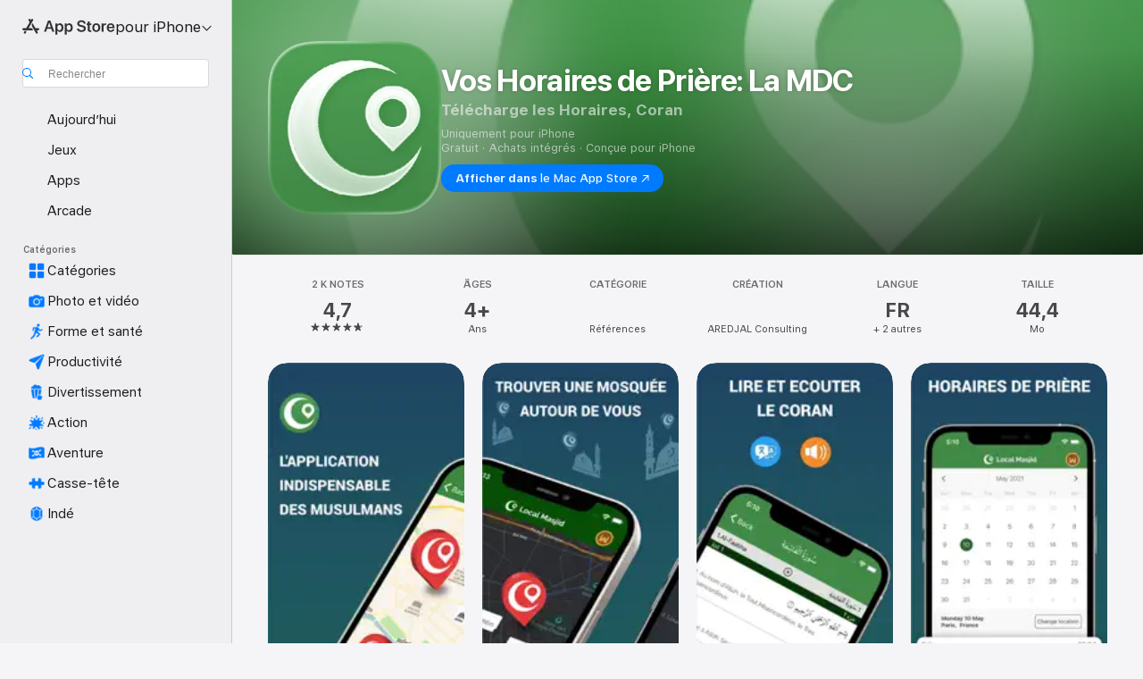

--- FILE ---
content_type: text/html
request_url: https://apps.apple.com/fr/app/vos-horaires-de-pri%C3%A8re-la-mdc/id1071891151
body_size: 52962
content:
<!DOCTYPE html>
<html dir="ltr" lang="fr-FR">
    <head>
        <meta charset="utf-8" />
        <meta http-equiv="X-UA-Compatible" content="IE=edge" />
        <meta name="viewport" content="width=device-width,initial-scale=1" />
        <meta name="applicable-device" content="pc,mobile" />
        <meta name="referrer" content="strict-origin" />

        <link
            rel="apple-touch-icon"
            sizes="180x180"
            href="/assets/favicon/favicon-180.png"
        />

        <link
            rel="icon"
            type="image/png"
            sizes="32x32"
            href="/assets/favicon/favicon-32.png"
        />

        <link
            rel="icon"
            type="image/png"
            sizes="16x16"
            href="/assets/favicon/favicon-16.png"
        />

        <link
            rel="mask-icon"
            href="/assets/favicon/favicon.svg"
            color="#1d70f2"
        />

        <link rel="manifest" href="/manifest.json" />
        <title>‎App Vos Horaires de Prière: La MDC - App Store</title><!-- HEAD_svelte-h7hqm6_START --><meta name="version" content="2550.11.0-external"><!-- HEAD_svelte-h7hqm6_END --><!-- HEAD_svelte-1frznod_START --><link rel="preconnect" href="//www.apple.com/wss/fonts" crossorigin="anonymous"><link rel="stylesheet" as="style" href="//www.apple.com/wss/fonts?families=SF+Pro,v4%7CSF+Pro+Icons,v1&amp;display=swap" type="text/css" referrerpolicy="strict-origin-when-cross-origin"><!-- HEAD_svelte-1frznod_END --><!-- HEAD_svelte-eg3hvx_START -->    <meta name="description" content="Téléchargez Vos Horaires de Prière: La MDC de AREDJAL Consulting dans l’App Store. Consultez les captures d’écran, les notes et avis, les astuces d’autres…">  <link rel="canonical" href="https://apps.apple.com/fr/app/vos-horaires-de-pri%C3%A8re-la-mdc/id1071891151">        <meta name="apple:title" content="App Vos Horaires de Prière: La MDC - App Store"> <meta name="apple:description" content="Téléchargez Vos Horaires de Prière: La MDC de AREDJAL Consulting dans l’App Store. Consultez les captures d’écran, les notes et avis, les astuces d’autres…">   <meta property="og:title" content="App Vos Horaires de Prière: La MDC - App Store"> <meta property="og:description" content="Téléchargez Vos Horaires de Prière: La MDC de AREDJAL Consulting dans l’App Store. Consultez les captures d’écran, les notes et avis, les astuces d’autres…"> <meta property="og:site_name" content="App Store"> <meta property="og:url" content="https://apps.apple.com/fr/app/vos-horaires-de-pri%C3%A8re-la-mdc/id1071891151"> <meta property="og:image" content="https://is1-ssl.mzstatic.com/image/thumb/Purple125/v4/ad/68/7b/ad687b16-6f13-a206-ed33-db257585b10e/AppIcon-1x_U007emarketing-0-7-0-85-220.png/1200x630wa.jpg"> <meta property="og:image:secure_url" content="https://is1-ssl.mzstatic.com/image/thumb/Purple125/v4/ad/68/7b/ad687b16-6f13-a206-ed33-db257585b10e/AppIcon-1x_U007emarketing-0-7-0-85-220.png/1200x630wa.jpg"> <meta property="og:image:alt" content="Vos Horaires de Prière: La MDC dans l’App Store"> <meta property="og:image:width" content="1200"> <meta property="og:image:height" content="630"> <meta property="og:image:type" content="image/jpg">  <meta property="og:locale" content="fr_FR">    <meta name="twitter:title" content="App Vos Horaires de Prière: La MDC - App Store"> <meta name="twitter:description" content="Téléchargez Vos Horaires de Prière: La MDC de AREDJAL Consulting dans l’App Store. Consultez les captures d’écran, les notes et avis, les astuces d’autres…"> <meta name="twitter:site" content="@AppStore"> <meta name="twitter:image" content="https://is1-ssl.mzstatic.com/image/thumb/Purple125/v4/ad/68/7b/ad687b16-6f13-a206-ed33-db257585b10e/AppIcon-1x_U007emarketing-0-7-0-85-220.png/1200x630wa.jpg"> <meta name="twitter:image:alt" content="Vos Horaires de Prière: La MDC dans l’App Store">    <script id="organization" type="application/ld+json">{"@context":"https://schema.org","@id":"https://apps.apple.com/#organization","@type":"Organization","name":"App Store","url":"https://apps.apple.com","logo":"https://apps.apple.com/assets/app-store.png","sameAs":["https://www.wikidata.org/wiki/Q368215","https://twitter.com/AppStore","https://www.instagram.com/appstore/","https://www.facebook.com/appstore/"],"parentOrganization":{"@type":"Organization","name":"Apple","@id":"https://www.apple.com/#organization","url":"https://www.apple.com/"}}</script>   <!-- HTML_TAG_START -->
                <script id=software-application type="application/ld+json">
                    {"@context":"https://schema.org","@type":"SoftwareApplication","name":"Vos Horaires de Prière: La MDC","description":"L'application indispensable pour tous les musulmans.\n\nGRATUIT ET SANS PUBLICITÉ, Reconnue avec 96% d'avis à 5 étoiles\n\nLa Mosquée Du Coin propose des milliers de mosquées à travers le monde en fonction de votre localisation ainsi que les horaires de prière des mosquées.\n\nL'application vous propose en fonctionnalités principales:\n• Trouver une mosquées autour de vous.\n• Lire le Coran hors ligne en profitant de nombreuses options gratuites telles que:\n - Le changement de la couleur du thème\n - L'agrandissement ou la réduction de la taille du texte\n - L'affichage des traductions du Saint Coran en anglais ou en français si besoin\nParfait pour le Ramadan 2021, pendant cette période de méditation.\n• Ecoute du Coran avec possibilité d'écouter en boucle certains versets pour l'apprentissage.\n• Liste des Salat Janaza \n• La direction de la Qibla disponible en tout temps.\n• Les mosquées disposent des informations suivantes:\n    • La pratique de la prière du vendredi ou non.\n    • La disponibilité d'une salle pour les femmes.\n    • La proposition de cours d'arabe au sein de la mosquée.\n    • L'organisation du pélérinage (Omra / Hajj) par la mosquée.\n    • L'ouverture de la mosquée entre les heures de prière.\n    • Le numéro de téléphone de la mosquée.\n\n• Un système de commentaire afin de permettre aux utilisateurs de partager leur expérience au sein des mosquées et de rajouter des informations pertinentes.\n• Profitez des horaires de prière basées sur votre localisation et notamment de la prochaine prière sur la page d'accueil.\n• Vous pouvez avoir accès aux horaires de prière des mosquées sur leur fiche avec la possibilité de les suivre.\n• La lecture du Saint Coran avec la possibilité de gérer son marque-page.\n• Vous pouvez recevoir des notifications lorsque l'heure de la prière arrive ou bien approche selon vos paramètres.\n• Gagner des hassanats en ajoutant et éditant les mosquées pour aider la communauté grandissante de La Mosquée Du Coin à accéder à la prière en groupe.\n• L'application est entièrement traduite en anglais, en français et en arabe.\n\nN'ayez plus le stress de savoir si vous allez manquez la prière, La Mosquée Du Coin vous notifie lorsque l'heure de la prière approche et vous affiche automatiquement les mosquées les plus proches de vous.\n\nVous pouvez également être notifié des horaires de prière de vos mosquées favorites.\n\nProfitez quotidiennement de la lecture du Coran en ayant accès en mode hors ligne ou connecté à toutes les sourates.\n\nSuivez-nous sur :\n• https://twitter.com/LaMosqueeDuCoin\n• https://www.facebook.com/lamosqueeducoin\n• https://www.lamosqueeducoin.com\n\nAbonnement Disponible :\n\nLa Mosquée Du Coin offre le choix entre trois abonnements si vous le souhaitez pour soutenir notre projet.\n\n0€99 Mensuellement\n4€99 Annuellement\n14€99 A vie\n\n(Le prix peut varier selon les régions)\n\n\n* Votre abonnement sera renouvelé automatiquement à moins que vous ne désactiviez le renouvellement automatique ou annuliez l’abonnement depuis les paramètres de votre compte iTunes au moins 24 heures avant la fin de la période en cours.\n\n* Votre compte iTunes sera débité dans les 24 heures qui suivront votre abonnement.\n\n* Les abonnements peuvent être paramétrées par l'utilisateur et le renouvellement automatique peut être arrêté dans les paramètres de l'utilisateur après son abonnement.\n\n\nPolitique de confidentialité : https://www.lamosqueeducoin.com/vie-privee\nConditions d'utilisation : http://bit.ly/2UK3mf8","image":"https://is1-ssl.mzstatic.com/image/thumb/Purple125/v4/ad/68/7b/ad687b16-6f13-a206-ed33-db257585b10e/AppIcon-1x_U007emarketing-0-7-0-85-220.png/1200x630wa.png","availableOnDevice":"iPhone, iPod","operatingSystem":"Nécessite iOS 14.1 ou une version ultérieure. Compatible avec l’iPhone, l’iPad et l’iPod touch.","offers":{"@type":"Offer","price":0,"priceCurrency":"EUR","category":"free"},"applicationCategory":"Références","aggregateRating":{"@type":"AggregateRating","ratingValue":4.7,"reviewCount":2049},"author":{"@type":"Organization","name":"AREDJAL Consulting","url":"https://apps.apple.com/fr/developer/aredjal-consulting/id1071891150"}}
                </script>
                <!-- HTML_TAG_END -->    <!-- HEAD_svelte-eg3hvx_END -->
      <script type="module" crossorigin src="/assets/index~CmXAGhvsky.js"></script>
      <link rel="stylesheet" crossorigin href="/assets/index~BZJvkGJD8q.css">
      <script type="module">import.meta.url;import("_").catch(()=>1);async function* g(){};window.__vite_is_modern_browser=true;</script>
      <script type="module">!function(){if(window.__vite_is_modern_browser)return;console.warn("vite: loading legacy chunks, syntax error above and the same error below should be ignored");var e=document.getElementById("vite-legacy-polyfill"),n=document.createElement("script");n.src=e.src,n.onload=function(){System.import(document.getElementById('vite-legacy-entry').getAttribute('data-src'))},document.body.appendChild(n)}();</script>
    </head>

    <body>

        <div class="body-container">
               <div class="app-container svelte-sh6d9r" data-testid="app-container"><div class="navigation-container svelte-sh6d9r"><div class="navigation-wrapper svelte-1qmvp5w"><nav data-testid="navigation" class="navigation svelte-13li0vp"><div class="navigation__header svelte-13li0vp"><div slot="logo" class="platform-selector-container svelte-1qmvp5w"><span id="app-store-icon-contianer" class="app-store-icon-container svelte-1qmvp5w" role="img" aria-label="App Store"><svg width="121" height="21" viewBox="0 0 121 21" xmlns="http://www.w3.org/2000/svg" focusable="false"><g fill="currentColor" fill-rule="nonzero" opacity=".9"><path d="M11.417 12.204H8.094l5.8-10.067c.19-.328.25-.683.178-1.065a1.214 1.214 0 0 0-.637-.87c-.357-.21-.717-.25-1.082-.121a1.43 1.43 0 0 0-.811.684l-.575.942-.572-.942a1.46 1.46 0 0 0-.81-.69c-.361-.132-.722-.09-1.084.128-.354.204-.563.495-.628.874-.065.379-.003.732.188 1.06L9.412 4.45l-4.49 7.755H1.434c-.37 0-.7.126-.994.378-.293.253-.44.583-.44.992 0 .404.147.731.44.983.293.252.625.378.994.378h11.979a2.449 2.449 0 0 0-.017-1.242 2.097 2.097 0 0 0-.66-1.06c-.327-.286-.767-.429-1.32-.429Zm9.086 0h-3.477l-3.798-6.559c-.38.28-.65.694-.811 1.244a4.654 4.654 0 0 0-.154 1.755c.058.62.226 1.172.506 1.656l4.798 8.288c.184.327.457.555.818.685.36.13.721.093 1.084-.112.355-.199.569-.489.64-.87.072-.382.013-.74-.179-1.073L18.6 14.935h1.904c.374 0 .707-.126.998-.378.29-.252.436-.58.436-.983 0-.409-.146-.74-.436-.992a1.479 1.479 0 0 0-.998-.378Zm-17.72 3.713-.758 1.3c-.19.334-.251.69-.184 1.069.068.378.276.67.625.875.368.21.732.249 1.094.116a1.51 1.51 0 0 0 .818-.689l1.106-1.881c-.088-.159-.257-.325-.506-.498a2.474 2.474 0 0 0-.937-.374c-.376-.075-.795-.048-1.257.082ZM28.145 16.906h2.768l1.251-3.825h5.506l1.251 3.825h2.78L36.408 2.109h-2.973l-5.291 14.797Zm6.747-12.162h.061l2.05 6.296h-4.172l2.06-6.296ZM43.013 20.494h2.553V15.07h.051c.615 1.272 1.856 2.05 3.404 2.05 2.728 0 4.471-2.152 4.471-5.639v-.01c0-3.507-1.743-5.66-4.501-5.66-1.559 0-2.748.8-3.374 2.102h-.051V6.036h-2.553v14.458Zm5.219-5.526c-1.58 0-2.687-1.364-2.687-3.487v-.01c0-2.133 1.108-3.507 2.687-3.507 1.63 0 2.656 1.333 2.656 3.507v.01c0 2.143-1.026 3.487-2.656 3.487ZM55.133 20.494h2.553V15.07h.051c.616 1.272 1.856 2.05 3.405 2.05 2.727 0 4.47-2.152 4.47-5.639v-.01c0-3.507-1.743-5.66-4.501-5.66-1.559 0-2.748.8-3.374 2.102h-.051V6.036h-2.553v14.458Zm5.219-5.526c-1.58 0-2.687-1.364-2.687-3.487v-.01c0-2.133 1.108-3.507 2.687-3.507 1.63 0 2.656 1.333 2.656 3.507v.01c0 2.143-1.026 3.487-2.656 3.487ZM76.912 17.162c3.61 0 5.783-1.754 5.783-4.512v-.01c0-2.307-1.343-3.558-4.42-4.194l-1.599-.328c-1.784-.37-2.594-.984-2.594-2.03v-.01c0-1.18 1.077-1.99 2.81-2 1.66 0 2.799.769 2.973 2.06l.02.124h2.533l-.01-.174c-.154-2.533-2.266-4.235-5.496-4.235-3.189 0-5.476 1.763-5.486 4.368v.01c0 2.205 1.436 3.558 4.348 4.163l1.59.328c1.906.4 2.676.995 2.676 2.102v.01c0 1.272-1.17 2.103-3.036 2.103-1.856 0-3.158-.79-3.353-2.061l-.02-.123h-2.533l.01.154c.175 2.655 2.41 4.255 5.804 4.255ZM88.458 17.12c.513 0 .964-.05 1.261-.091V15.11c-.174.01-.369.041-.615.041-.933 0-1.405-.338-1.405-1.405V8.005h2.02V6.036H87.7V3.278h-2.594v2.758h-1.538v1.97h1.538v5.957c0 2.235 1.077 3.158 3.353 3.158ZM96.271 17.12c3.19 0 5.26-2.122 5.26-5.649v-.02c0-3.507-2.101-5.64-5.27-5.64-3.158 0-5.25 2.153-5.25 5.64v.02c0 3.517 2.061 5.65 5.26 5.65Zm.01-2.06c-1.63 0-2.665-1.302-2.665-3.589v-.02c0-2.256 1.056-3.569 2.645-3.569 1.62 0 2.666 1.302 2.666 3.568v.021c0 2.276-1.035 3.589-2.645 3.589ZM103.172 16.906h2.554v-6.307c0-1.61.871-2.522 2.317-2.522.43 0 .82.061 1.036.143V5.913a3.326 3.326 0 0 0-.81-.102c-1.251 0-2.154.79-2.492 2.102h-.051V6.036h-2.554v10.87ZM115.17 17.12c2.84 0 4.44-1.68 4.778-3.352l.03-.113h-2.389l-.02.072c-.246.728-1.077 1.405-2.348 1.405-1.661 0-2.707-1.128-2.748-3.036h7.608v-.82c0-3.281-1.928-5.465-5.035-5.465s-5.106 2.256-5.106 5.68v.01c0 3.456 1.969 5.62 5.23 5.62Zm-.093-9.31c1.354 0 2.338.862 2.523 2.584h-5.097c.205-1.671 1.22-2.584 2.574-2.584Z" style="mix-blend-mode:normal" transform="translate(.086 .095)"></path></g></svg></span> <nav class="svelte-1hs3qpl"> <button class="menu-trigger svelte-bmr6en" aria-controls="259d3800-9c38-4b2d-b0be-732a3500126a" aria-haspopup="menu" aria-expanded="false"><span class="platform-selector-text svelte-1hs3qpl" id="platform-selector-text" aria-labelledby="app-store-icon-contianer platform-selector-text" aria-haspopup="menu">pour iPhone    <svg xmlns="http://www.w3.org/2000/svg" viewBox="0 0 109.73 100" style="overflow:visible" aria-hidden="false"><path fill="none" d="M0-15h109.73v120H0z"></path><path d="M54.884 70.758c1.234 0 2.435-.477 3.286-1.431l37.78-38.673c.818-.829 1.316-1.885 1.316-3.139 0-2.538-1.907-4.496-4.444-4.496-1.192 0-2.383.528-3.202 1.295L52.251 62.483h5.225l-37.38-38.169c-.808-.767-1.907-1.295-3.139-1.295-2.549 0-4.496 1.958-4.496 4.496 0 1.254.508 2.32 1.326 3.15l37.822 38.673c.891.953 1.99 1.42 3.275 1.42Z"></path></svg></span></button> <ul id="259d3800-9c38-4b2d-b0be-732a3500126a" hidden tabindex="-1" class="menu-popover focus-visible svelte-bmr6en"><li class="menu-item svelte-bmr6en" role="presentation"><a href="https://apps.apple.com/fr/iphone/today" data-test-id="internal-link"><span class="platform-selector svelte-rn3aot is-active"><div class="icon-container svelte-rn3aot">      <svg viewBox="0 0 62.771 103.335" aria-hidden="false"><path d="M13.275 103.335h36.169c7.963 0 13.326-5.053 13.326-12.665V12.665C62.771 5.053 57.407 0 49.444 0H13.275C5.301 0 0 5.053 0 12.665V90.67c0 7.612 5.301 12.665 13.275 12.665Zm1.005-7.842c-4.09 0-6.427-2.183-6.427-6.116V13.959c0-3.933 2.338-6.106 6.427-6.106h6.27c.766 0 1.181.405 1.181 1.173v1.109c.001 2.002 1.35 3.413 3.352 3.413h12.605c2.054 0 3.34-1.411 3.34-3.413v-1.11c0-.766.415-1.171 1.183-1.171h6.228c4.141-.001 6.427 2.172 6.427 6.106v75.417c0 3.933-2.286 6.116-6.427 6.116Zm6.775-3.581h20.712c1.296 0 2.27-.924 2.27-2.282s-.973-2.27-2.269-2.27H21.055c-1.358 0-2.27.912-2.27 2.27s.912 2.282 2.27 2.282Z" fill="currentColor"></path></svg></div> <span class="platform-title svelte-rn3aot" aria-label="App Store pour iPhone">iPhone</span> </span></a>  </li><li class="menu-item svelte-bmr6en" role="presentation"><a href="https://apps.apple.com/fr/ipad/today" data-test-id="internal-link"><span class="platform-selector svelte-rn3aot"><div class="icon-container svelte-rn3aot">      <svg viewBox="0 0 115.09 89.912" aria-hidden="false"><path d="M15.318 89.912h84.454c10.232 0 15.318-5.107 15.318-15.163V15.163C115.09 5.107 110.004 0 99.772 0H15.318C5.138 0 0 5.086 0 15.163v59.586c0 10.077 5.138 15.163 15.318 15.163Zm.125-7.905c-4.877 0-7.59-2.558-7.59-7.641v-58.82c0-5.032 2.713-7.64 7.59-7.64h84.204c4.834-.001 7.59 2.607 7.59 7.639v58.821c-.001 5.083-2.757 7.64-7.591 7.64Zm23.253-3.739h37.75c1.305 0 2.228-.86 2.228-2.218.001-1.41-.922-2.28-2.229-2.28H38.696c-1.306-.002-2.28.868-2.28 2.278-.001 1.36.974 2.222 2.279 2.222Z" fill="currentColor"></path></svg></div> <span class="platform-title svelte-rn3aot" aria-label="App Store pour iPad">iPad</span> </span></a>  </li><li class="menu-item svelte-bmr6en" role="presentation"><a href="https://apps.apple.com/fr/mac/discover" data-test-id="internal-link"><span class="platform-selector svelte-rn3aot"><div class="icon-container svelte-rn3aot">      <svg viewBox="0 0 140.769 79.424" aria-hidden="false"><path d="M0 73.887c0 3.049 2.478 5.537 5.475 5.537h129.82c3.038 0 5.475-2.488 5.475-5.537 0-3.09-2.437-5.578-5.475-5.578H124.59v-57.96C124.59 3.52 120.956 0 114.136 0H26.633c-6.457 0-10.452 3.52-10.452 10.35v57.958H5.475C2.478 68.309 0 70.797 0 73.887Zm24.086-5.578V12.585c0-3.161 1.529-4.742 4.7-4.742h83.198c3.171 0 4.751 1.58 4.751 4.742V68.31ZM55.65 7.843h1.244c.728 0 1.143.363 1.143 1.183v.591c0 2.003 1.286 3.413 3.392 3.413h18.036c1.992 0 3.289-1.41 3.289-3.413v-.591c0-.82.415-1.183 1.183-1.183h1.246v-4.02H55.649Z" fill="currentColor"></path></svg></div> <span class="platform-title svelte-rn3aot" aria-label="App Store pour Mac">Mac</span> </span></a>  </li><li class="menu-item svelte-bmr6en" role="presentation"><a href="https://apps.apple.com/fr/vision/apps-and-games" data-test-id="internal-link"><span class="platform-selector svelte-rn3aot"><div class="icon-container svelte-rn3aot">      <svg xmlns="http://www.w3.org/2000/svg" viewBox="0 0 171.057 120" aria-hidden="false"><path d="M45.735 99.548c-19.145 0-33.274-16.993-33.274-39.752 0-37.652 33.058-41.401 73.067-41.401 40.01 0 73.068 3.719 73.068 41.401 0 22.759-14.122 39.752-33.238 39.752-19.916 0-29.459-16.541-39.83-16.541-10.378 0-19.906 16.541-39.793 16.541zm79.732-10.561c13.801 0 22.622-11.339 22.622-29.191 0-28.302-23.431-30.902-62.561-30.902-39.13 0-62.561 2.637-62.561 30.902 0 17.852 8.821 29.191 22.659 29.191 17.367 0 23.469-16.523 39.902-16.523 16.426 0 22.573 16.523 39.939 16.523z" fill="currentColor"></path></svg></div> <span class="platform-title svelte-rn3aot" aria-label="App Store pour Vision">Vision</span> </span></a>  </li><li class="menu-item svelte-bmr6en" role="presentation"><a href="https://apps.apple.com/fr/watch/apps-and-games" data-test-id="internal-link"><span class="platform-selector svelte-rn3aot"><div class="icon-container svelte-rn3aot">      <svg viewBox="0 0 70.762 104.469" aria-hidden="false"><path d="M0 71.965c0 7.57 2.937 13.122 8.492 16.165 2.698 1.442 4.232 3.256 5.26 6.483l1.518 5.26c.934 3.123 3.102 4.597 6.39 4.597h22.554c3.403-.001 5.416-1.423 6.391-4.596l1.58-5.261c.965-3.227 2.552-5.04 5.198-6.483 5.555-3.043 8.492-8.595 8.492-16.165V32.503c0-7.569-2.937-13.122-8.492-16.163-2.646-1.444-4.233-3.257-5.198-6.484l-1.58-5.261C49.733 1.525 47.565 0 44.215 0H21.66c-3.288 0-5.456 1.473-6.39 4.595l-1.518 5.26c-.976 3.177-2.51 5.094-5.26 6.485C2.989 19.226 0 24.83 0 32.503Zm64.824-23.17h1.767c2.499-.001 4.171-1.745 4.171-4.474v-6.626c0-2.78-1.67-4.524-4.171-4.524h-1.767ZM7.129 70.92V33.56c0-7.297 4.261-11.673 11.351-11.673h28.925c7.141 0 11.34 4.376 11.34 11.673v37.36c.001 7.285-4.198 11.66-11.339 11.66H18.48c-7.09.001-11.35-4.374-11.35-11.66Z" fill="currentColor"></path></svg></div> <span class="platform-title svelte-rn3aot" aria-label="App Store pour Watch">Watch</span> </span></a>  </li><li class="menu-item svelte-bmr6en" role="presentation"><a href="https://apps.apple.com/fr/tv/discover" data-test-id="internal-link"><span class="platform-selector svelte-rn3aot"><div class="icon-container svelte-rn3aot">      <svg viewBox="0 0 122.045 97.575" aria-hidden="false"><path d="M12.523 81.04h97c8.227 0 12.521-4.307 12.521-12.524V12.575C122.045 4.305 117.75 0 109.522 0h-97C4.296 0 0 4.306 0 12.575v55.942c0 8.217 4.295 12.522 12.523 12.522ZM36.49 97.574h49.065a3.93 3.93 0 0 0 3.937-3.914c0-2.249-1.74-3.979-3.937-3.979H36.49c-2.197-.001-3.937 1.729-3.937 3.978a3.93 3.93 0 0 0 3.937 3.916ZM12.658 73.186c-3.172 0-4.805-1.622-4.805-4.794V12.699c0-3.224 1.633-4.845 4.805-4.845h96.73c3.17 0 4.802 1.621 4.802 4.845v55.693c.001 3.172-1.63 4.794-4.803 4.794Z" fill="currentColor"></path></svg></div> <span class="platform-title svelte-rn3aot" aria-label="App Store pour TV">TV</span> </span></a>  </li> </ul></nav></div> <div class="search-input-container svelte-1qmvp5w"><div class="search-input-wrapper svelte-f3zl7m"><div data-testid="amp-search-input" aria-controls="search-suggestions" aria-expanded="false" aria-haspopup="listbox" aria-owns="search-suggestions" class="search-input-container svelte-rg26q6" tabindex="-1" role=""><div class="flex-container svelte-rg26q6"><form id="search-input-form" class="svelte-rg26q6"><svg height="16" width="16" viewBox="0 0 16 16" class="search-svg" aria-hidden="true"><path d="M11.87 10.835c.018.015.035.03.051.047l3.864 3.863a.735.735 0 1 1-1.04 1.04l-3.863-3.864a.744.744 0 0 1-.047-.051 6.667 6.667 0 1 1 1.035-1.035zM6.667 12a5.333 5.333 0 1 0 0-10.667 5.333 5.333 0 0 0 0 10.667z"></path></svg> <input value="" aria-autocomplete="list" aria-multiline="false" aria-controls="search-suggestions" aria-label="Search" placeholder="Rechercher" spellcheck="false" autocomplete="off" autocorrect="off" autocapitalize="off" type="text" inputmode="search" class="search-input__text-field svelte-rg26q6" data-testid="search-input__text-field"></form> </div> <div data-testid="search-scope-bar"></div>   </div> </div></div> </div> <div data-testid="navigation-content" class="navigation__content svelte-13li0vp" id="navigation" aria-hidden="false"><div class="navigation__scrollable-container svelte-13li0vp"><div data-testid="navigation-items-primary" class="navigation-items navigation-items--primary svelte-ng61m8"> <ul class="navigation-items__list svelte-ng61m8">  <li class="navigation-item navigation-item__LandingPage_iphone/today_Intent svelte-1a5yt87" aria-selected="false" data-testid="navigation-item"> <a href="https://apps.apple.com/fr/iphone/today" class="navigation-item__link svelte-1a5yt87" role="button" data-testid="https://apps.apple.com/fr/iphone/today" aria-pressed="false"><div class="navigation-item__content svelte-zhx7t9"> <span class="navigation-item__icon svelte-zhx7t9"> <svg xmlns="http://www.w3.org/2000/svg" viewBox="0 0 107.046 120" aria-hidden="true"><path d="M34.77 32.741h39.37c1.72 0 3.005-1.337 3.005-3.058 0-1.658-1.285-2.943-3.005-2.943H34.77c-1.783 0-3.109 1.285-3.109 2.943 0 1.721 1.326 3.058 3.109 3.058zm0 14.16h23.071c1.731 0 3.057-1.337 3.057-3.047 0-1.669-1.326-2.943-3.057-2.943H34.77c-1.783 0-3.109 1.274-3.109 2.943 0 1.71 1.326 3.047 3.109 3.047zm.769 48.307h36.02c4.299 0 6.521-2.212 6.521-6.511V61.581c0-4.299-2.222-6.51-6.521-6.51h-36.02c-4.144 0-6.573 2.211-6.573 6.51v27.116c0 4.299 2.429 6.511 6.573 6.511zm-23.078 1.796c0 10.232 5.034 15.318 15.111 15.318h51.851c10.087 0 15.163-5.086 15.163-15.318v-74.03c0-10.18-5.076-15.317-15.163-15.317H27.572c-10.077 0-15.111 5.137-15.111 15.317zm7.853-.124V23.099c0-4.876 2.61-7.589 7.693-7.589H79.04c5.031 0 7.651 2.713 7.651 7.589V96.88c0 4.876-2.62 7.589-7.651 7.589H28.007c-5.083 0-7.693-2.713-7.693-7.589z"></path></svg> </span> <span class="navigation-item__label svelte-zhx7t9"> Aujourd’hui </span> </div></a>  </li>  <li class="navigation-item navigation-item__LandingPage_iphone/games_Intent svelte-1a5yt87" aria-selected="false" data-testid="navigation-item"> <a href="https://apps.apple.com/fr/iphone/games" class="navigation-item__link svelte-1a5yt87" role="button" data-testid="https://apps.apple.com/fr/iphone/games" aria-pressed="false"><div class="navigation-item__content svelte-zhx7t9"> <span class="navigation-item__icon svelte-zhx7t9"> <svg xmlns="http://www.w3.org/2000/svg" viewBox="0 0 20.904 20.654" aria-hidden="true"><path d="M8.118 20.508c1.026-.225 2.842-.86 3.74-1.553 1.3-1.006 1.924-2.11 1.827-3.896l-.03-.899c.83-.566 1.631-1.26 2.403-2.05 2.715-2.784 4.482-7.208 4.482-11.065C20.54.459 20.071 0 19.485 0c-3.847 0-8.271 1.768-11.054 4.473-.82.81-1.504 1.591-2.06 2.412l-.89-.03c-1.718-.078-2.86.46-3.896 1.817-.693.918-1.338 2.715-1.562 3.75-.147.713.449 1.035.976.898 1.152-.224 2.393-.722 3.399-.644v.634c-.02.45.039.733.38 1.085l1.368 1.357c.36.351.634.42 1.084.4l.625-.02c.107 1.036-.372 2.247-.635 3.4-.186.663.283 1.113.898.976ZM13.89 8.71a2.065 2.065 0 0 1-2.07-2.07c0-1.153.917-2.08 2.07-2.08a2.076 2.076 0 1 1 0 4.15ZM2.59 19.1l1.651-.048c.537-.01.967-.176 1.319-.528.44-.44.556-1.064.478-1.494-.058-.351-.41-.449-.566-.166-.069.098-.127.196-.244.303-.245.254-.43.313-.743.332l-.966.059a.265.265 0 0 1-.274-.264l.059-.977c.02-.322.088-.508.332-.732a1.53 1.53 0 0 1 .312-.244c.274-.127.176-.527-.166-.576a1.78 1.78 0 0 0-1.494.488c-.361.371-.527.781-.537 1.309l-.049 1.65c-.02.547.352.908.889.889Z" fill="currentColor"></path></svg> </span> <span class="navigation-item__label svelte-zhx7t9"> Jeux </span> </div></a>  </li>  <li class="navigation-item navigation-item__LandingPage_iphone/apps_Intent svelte-1a5yt87" aria-selected="false" data-testid="navigation-item"> <a href="https://apps.apple.com/fr/iphone/apps" class="navigation-item__link svelte-1a5yt87" role="button" data-testid="https://apps.apple.com/fr/iphone/apps" aria-pressed="false"><div class="navigation-item__content svelte-zhx7t9"> <span class="navigation-item__icon svelte-zhx7t9"> <svg xmlns="http://www.w3.org/2000/svg" viewBox="0 0 24.805 23.486" aria-hidden="true"><g fill="currentColor"><path d="m2.48 15.137 6.036 2.754c1.445.664 2.578.976 3.7.976 1.134 0 2.266-.312 3.712-.976l6.035-2.754c.044-.02.087-.04.127-.063.458.395.625.835.625 1.293 0 .674-.352 1.299-1.475 1.807l-6.025 2.754c-1.26.576-2.158.82-2.998.82-.83 0-1.729-.244-2.988-.82l-6.026-2.754C2.08 17.666 1.73 17.04 1.73 16.367c0-.459.163-.9.622-1.294Z"></path><path d="m2.48 10.479 6.036 2.763c1.445.654 2.578.977 3.7.977 1.134 0 2.266-.322 3.712-.977l6.035-2.764c.036-.016.07-.032.103-.05.476.397.649.844.649 1.31 0 .674-.352 1.3-1.475 1.817l-6.025 2.744c-1.26.576-2.158.82-2.998.82-.83 0-1.729-.244-2.988-.82l-6.026-2.744c-1.123-.518-1.474-1.143-1.474-1.817 0-.466.168-.914.646-1.311Z"></path><path d="M12.217 12.49c.84 0 1.738-.244 2.998-.82l6.025-2.754c1.123-.508 1.475-1.133 1.475-1.807 0-.683-.361-1.308-1.475-1.816l-6.045-2.744c-1.23-.557-2.129-.82-2.978-.82-.84 0-1.739.263-2.979.82L3.203 5.293C2.08 5.801 1.73 6.426 1.73 7.109c0 .674.351 1.3 1.474 1.807L9.23 11.67c1.26.576 2.158.82 2.988.82Z"></path></g></svg> </span> <span class="navigation-item__label svelte-zhx7t9"> Apps </span> </div></a>  </li>  <li class="navigation-item navigation-item__LandingPage_iphone/arcade_Intent svelte-1a5yt87" aria-selected="false" data-testid="navigation-item"> <a href="https://apps.apple.com/fr/iphone/arcade" class="navigation-item__link svelte-1a5yt87" role="button" data-testid="https://apps.apple.com/fr/iphone/arcade" aria-pressed="false"><div class="navigation-item__content svelte-zhx7t9"> <span class="navigation-item__icon svelte-zhx7t9"> <svg xmlns="http://www.w3.org/2000/svg" viewBox="0 0 23.623 21.396" aria-hidden="true"><path d="M11.63 21.396a7.621 7.621 0 0 0 3.282-.712l6.777-3.047c1.055-.479 1.573-.87 1.573-1.7v-.742c0-.322-.342-.39-.528-.302l-7.275 3.3a9.272 9.272 0 0 1-3.818.82c-1.309 0-2.373-.175-3.819-.84l-7.285-3.3c-.185-.088-.537 0-.537.322v.742c0 .83.518 1.221 1.582 1.7l6.768 3.047c.918.41 1.923.712 3.28.712Zm.01-3.72a7.972 7.972 0 0 0 3.301-.703l6.895-3.135c.596-.273 1.426-.732 1.426-1.416 0-.684-.84-1.143-1.446-1.416L14.941 7.87a7.873 7.873 0 0 0-2.45-.654v5.43c0 .283-.333.546-.85.546-.508 0-.84-.263-.84-.546v-5.43c-.899.097-1.7.322-2.451.654l-7.305 3.34c-.703.312-1.016.752-1.016 1.21 0 .46.313.9.996 1.212l7.325 3.34a7.832 7.832 0 0 0 3.29.703Zm-7.09-4.287c-.859 0-1.552-.42-1.552-.957 0-.528.693-.948 1.553-.948s1.543.42 1.543.948c0 .537-.684.957-1.543.957Zm7.09-6.973a3.193 3.193 0 0 1-3.193-3.184C8.447 1.475 9.883.06 11.641.06a3.168 3.168 0 0 1 3.174 3.173 3.176 3.176 0 0 1-3.174 3.184Z" fill="currentColor"></path></svg> </span> <span class="navigation-item__label svelte-zhx7t9"> Arcade </span> </div></a>  </li></ul> </div>   <div slot="after-navigation-items" class="platform-selector-inline svelte-1qmvp5w"><h3 class="svelte-1qmvp5w">Plateforme</h3> <ul class="svelte-1qmvp5w">  <li><a href="https://apps.apple.com/fr/iphone/today" data-test-id="internal-link"><span class="platform svelte-1qmvp5w is-active"><div class="icon-container svelte-1qmvp5w" aria-hidden="true">      <svg viewBox="0 0 62.771 103.335" aria-hidden="false"><path d="M13.275 103.335h36.169c7.963 0 13.326-5.053 13.326-12.665V12.665C62.771 5.053 57.407 0 49.444 0H13.275C5.301 0 0 5.053 0 12.665V90.67c0 7.612 5.301 12.665 13.275 12.665Zm1.005-7.842c-4.09 0-6.427-2.183-6.427-6.116V13.959c0-3.933 2.338-6.106 6.427-6.106h6.27c.766 0 1.181.405 1.181 1.173v1.109c.001 2.002 1.35 3.413 3.352 3.413h12.605c2.054 0 3.34-1.411 3.34-3.413v-1.11c0-.766.415-1.171 1.183-1.171h6.228c4.141-.001 6.427 2.172 6.427 6.106v75.417c0 3.933-2.286 6.116-6.427 6.116Zm6.775-3.581h20.712c1.296 0 2.27-.924 2.27-2.282s-.973-2.27-2.269-2.27H21.055c-1.358 0-2.27.912-2.27 2.27s.912 2.282 2.27 2.282Z" fill="currentColor"></path></svg> </div> <span class="platform-title svelte-1qmvp5w">iPhone</span> </span> </a> </li>  <li><a href="https://apps.apple.com/fr/ipad/today" data-test-id="internal-link"><span class="platform svelte-1qmvp5w"><div class="icon-container svelte-1qmvp5w" aria-hidden="true">      <svg viewBox="0 0 115.09 89.912" aria-hidden="false"><path d="M15.318 89.912h84.454c10.232 0 15.318-5.107 15.318-15.163V15.163C115.09 5.107 110.004 0 99.772 0H15.318C5.138 0 0 5.086 0 15.163v59.586c0 10.077 5.138 15.163 15.318 15.163Zm.125-7.905c-4.877 0-7.59-2.558-7.59-7.641v-58.82c0-5.032 2.713-7.64 7.59-7.64h84.204c4.834-.001 7.59 2.607 7.59 7.639v58.821c-.001 5.083-2.757 7.64-7.591 7.64Zm23.253-3.739h37.75c1.305 0 2.228-.86 2.228-2.218.001-1.41-.922-2.28-2.229-2.28H38.696c-1.306-.002-2.28.868-2.28 2.278-.001 1.36.974 2.222 2.279 2.222Z" fill="currentColor"></path></svg> </div> <span class="platform-title svelte-1qmvp5w">iPad</span> </span> </a> </li>  <li><a href="https://apps.apple.com/fr/mac/discover" data-test-id="internal-link"><span class="platform svelte-1qmvp5w"><div class="icon-container svelte-1qmvp5w" aria-hidden="true">      <svg viewBox="0 0 140.769 79.424" aria-hidden="false"><path d="M0 73.887c0 3.049 2.478 5.537 5.475 5.537h129.82c3.038 0 5.475-2.488 5.475-5.537 0-3.09-2.437-5.578-5.475-5.578H124.59v-57.96C124.59 3.52 120.956 0 114.136 0H26.633c-6.457 0-10.452 3.52-10.452 10.35v57.958H5.475C2.478 68.309 0 70.797 0 73.887Zm24.086-5.578V12.585c0-3.161 1.529-4.742 4.7-4.742h83.198c3.171 0 4.751 1.58 4.751 4.742V68.31ZM55.65 7.843h1.244c.728 0 1.143.363 1.143 1.183v.591c0 2.003 1.286 3.413 3.392 3.413h18.036c1.992 0 3.289-1.41 3.289-3.413v-.591c0-.82.415-1.183 1.183-1.183h1.246v-4.02H55.649Z" fill="currentColor"></path></svg> </div> <span class="platform-title svelte-1qmvp5w">Mac</span> </span> </a> </li>  <li><a href="https://apps.apple.com/fr/vision/apps-and-games" data-test-id="internal-link"><span class="platform svelte-1qmvp5w"><div class="icon-container svelte-1qmvp5w" aria-hidden="true">      <svg xmlns="http://www.w3.org/2000/svg" viewBox="0 0 171.057 120" aria-hidden="false"><path d="M45.735 99.548c-19.145 0-33.274-16.993-33.274-39.752 0-37.652 33.058-41.401 73.067-41.401 40.01 0 73.068 3.719 73.068 41.401 0 22.759-14.122 39.752-33.238 39.752-19.916 0-29.459-16.541-39.83-16.541-10.378 0-19.906 16.541-39.793 16.541zm79.732-10.561c13.801 0 22.622-11.339 22.622-29.191 0-28.302-23.431-30.902-62.561-30.902-39.13 0-62.561 2.637-62.561 30.902 0 17.852 8.821 29.191 22.659 29.191 17.367 0 23.469-16.523 39.902-16.523 16.426 0 22.573 16.523 39.939 16.523z" fill="currentColor"></path></svg> </div> <span class="platform-title svelte-1qmvp5w">Vision</span> </span> </a> </li>  <li><a href="https://apps.apple.com/fr/watch/apps-and-games" data-test-id="internal-link"><span class="platform svelte-1qmvp5w"><div class="icon-container svelte-1qmvp5w" aria-hidden="true">      <svg viewBox="0 0 70.762 104.469" aria-hidden="false"><path d="M0 71.965c0 7.57 2.937 13.122 8.492 16.165 2.698 1.442 4.232 3.256 5.26 6.483l1.518 5.26c.934 3.123 3.102 4.597 6.39 4.597h22.554c3.403-.001 5.416-1.423 6.391-4.596l1.58-5.261c.965-3.227 2.552-5.04 5.198-6.483 5.555-3.043 8.492-8.595 8.492-16.165V32.503c0-7.569-2.937-13.122-8.492-16.163-2.646-1.444-4.233-3.257-5.198-6.484l-1.58-5.261C49.733 1.525 47.565 0 44.215 0H21.66c-3.288 0-5.456 1.473-6.39 4.595l-1.518 5.26c-.976 3.177-2.51 5.094-5.26 6.485C2.989 19.226 0 24.83 0 32.503Zm64.824-23.17h1.767c2.499-.001 4.171-1.745 4.171-4.474v-6.626c0-2.78-1.67-4.524-4.171-4.524h-1.767ZM7.129 70.92V33.56c0-7.297 4.261-11.673 11.351-11.673h28.925c7.141 0 11.34 4.376 11.34 11.673v37.36c.001 7.285-4.198 11.66-11.339 11.66H18.48c-7.09.001-11.35-4.374-11.35-11.66Z" fill="currentColor"></path></svg> </div> <span class="platform-title svelte-1qmvp5w">Watch</span> </span> </a> </li>  <li><a href="https://apps.apple.com/fr/tv/discover" data-test-id="internal-link"><span class="platform svelte-1qmvp5w"><div class="icon-container svelte-1qmvp5w" aria-hidden="true">      <svg viewBox="0 0 122.045 97.575" aria-hidden="false"><path d="M12.523 81.04h97c8.227 0 12.521-4.307 12.521-12.524V12.575C122.045 4.305 117.75 0 109.522 0h-97C4.296 0 0 4.306 0 12.575v55.942c0 8.217 4.295 12.522 12.523 12.522ZM36.49 97.574h49.065a3.93 3.93 0 0 0 3.937-3.914c0-2.249-1.74-3.979-3.937-3.979H36.49c-2.197-.001-3.937 1.729-3.937 3.978a3.93 3.93 0 0 0 3.937 3.916ZM12.658 73.186c-3.172 0-4.805-1.622-4.805-4.794V12.699c0-3.224 1.633-4.845 4.805-4.845h96.73c3.17 0 4.802 1.621 4.802 4.845v55.693c.001 3.172-1.63 4.794-4.803 4.794Z" fill="currentColor"></path></svg> </div> <span class="platform-title svelte-1qmvp5w">TV</span> </span> </a> </li></ul></div></div> <div class="navigation__native-cta"></div></div> </nav> </div></div> <div style="display: flex; position: relative; flex-direction: column; min-height: 100vh; "><main class="page-container svelte-sh6d9r">   <dialog data-testid="dialog" class="svelte-1a4zf5b" id="" aria-hidden="true"><div class="modal-content svelte-1lx4bs1"></div> </dialog> <div class="default-page-container svelte-yudjcw" data-testid="default-page-container">    <section data-test-id="shelf-wrapper" class="shelf svelte-1svznay"> <div class="container svelte-1bm25t" style="--background-color: rgb(77,158,82); --background-image: url(https://is1-ssl.mzstatic.com/image/thumb/Purple125/v4/ad/68/7b/ad687b16-6f13-a206-ed33-db257585b10e/AppIcon-1x_U007emarketing-0-7-0-85-220.png/400x400bb.webp);"><div class="rotate svelte-1bm25t"></div> <div class="blur svelte-1bm25t"></div> <div class="content-container svelte-1bm25t"><div class="app-icon-contianer svelte-1bm25t without-border" aria-hidden="true"><div class="app-icon svelte-166xw8t     rounded-rect-prerendered" style=""><div data-testid="artwork-component" class="artwork-component artwork-component--aspect-ratio artwork-component--orientation-square svelte-uduhys    artwork-component--fullwidth    artwork-component--has-borders artwork-component--no-anchor" style="
            --artwork-bg-color: rgb(77,158,82);
            --aspect-ratio: 1;
            --placeholder-bg-color: rgb(77,158,82);
       ">   <picture class="svelte-uduhys"><source sizes="200px" srcset="https://is1-ssl.mzstatic.com/image/thumb/Purple125/v4/ad/68/7b/ad687b16-6f13-a206-ed33-db257585b10e/AppIcon-1x_U007emarketing-0-7-0-85-220.png/200x200ia-75.webp 200w,https://is1-ssl.mzstatic.com/image/thumb/Purple125/v4/ad/68/7b/ad687b16-6f13-a206-ed33-db257585b10e/AppIcon-1x_U007emarketing-0-7-0-85-220.png/400x400ia-75.webp 400w" type="image/webp"> <source sizes="200px" srcset="https://is1-ssl.mzstatic.com/image/thumb/Purple125/v4/ad/68/7b/ad687b16-6f13-a206-ed33-db257585b10e/AppIcon-1x_U007emarketing-0-7-0-85-220.png/200x200ia-75.jpg 200w,https://is1-ssl.mzstatic.com/image/thumb/Purple125/v4/ad/68/7b/ad687b16-6f13-a206-ed33-db257585b10e/AppIcon-1x_U007emarketing-0-7-0-85-220.png/400x400ia-75.jpg 400w" type="image/jpeg"> <img alt="" class="artwork-component__contents artwork-component__image svelte-uduhys" loading="lazy" src="/assets/artwork/1x1.gif" role="presentation" decoding="async" width="200" height="200" fetchpriority="auto" style="opacity: 1;"></picture> </div> </div> <div class="glow svelte-1bm25t"><div class="app-icon svelte-166xw8t     rounded-rect-prerendered" style=""><div data-testid="artwork-component" class="artwork-component artwork-component--aspect-ratio artwork-component--orientation-square svelte-uduhys    artwork-component--fullwidth    artwork-component--has-borders artwork-component--no-anchor" style="
            --artwork-bg-color: rgb(77,158,82);
            --aspect-ratio: 1;
            --placeholder-bg-color: rgb(77,158,82);
       ">   <picture class="svelte-uduhys"><source sizes="200px" srcset="https://is1-ssl.mzstatic.com/image/thumb/Purple125/v4/ad/68/7b/ad687b16-6f13-a206-ed33-db257585b10e/AppIcon-1x_U007emarketing-0-7-0-85-220.png/200x200ia-75.webp 200w,https://is1-ssl.mzstatic.com/image/thumb/Purple125/v4/ad/68/7b/ad687b16-6f13-a206-ed33-db257585b10e/AppIcon-1x_U007emarketing-0-7-0-85-220.png/400x400ia-75.webp 400w" type="image/webp"> <source sizes="200px" srcset="https://is1-ssl.mzstatic.com/image/thumb/Purple125/v4/ad/68/7b/ad687b16-6f13-a206-ed33-db257585b10e/AppIcon-1x_U007emarketing-0-7-0-85-220.png/200x200ia-75.jpg 200w,https://is1-ssl.mzstatic.com/image/thumb/Purple125/v4/ad/68/7b/ad687b16-6f13-a206-ed33-db257585b10e/AppIcon-1x_U007emarketing-0-7-0-85-220.png/400x400ia-75.jpg 400w" type="image/jpeg"> <img alt="" class="artwork-component__contents artwork-component__image svelte-uduhys" loading="lazy" src="/assets/artwork/1x1.gif" role="presentation" decoding="async" width="200" height="200" fetchpriority="auto" style="opacity: 1;"></picture> </div> </div></div></div> <section class="svelte-1bm25t"> <h1 class="svelte-1bm25t">Vos Horaires de Prière: La MDC</h1> <h2 class="subtitle svelte-1bm25t">Télécharge les Horaires, Coran</h2> <p class="attributes svelte-1bm25t">Uniquement pour iPhone</p> <p class="attributes svelte-1bm25t">Gratuit · Achats intégrés · Conçue pour iPhone</p> <div class="buttons-container svelte-1bm25t">  <button aria-label="Partager" class="svelte-1hg02ca  with-label">   <svg viewBox="0 0 86.639 110.16" aria-hidden="true"><path d="M15.318 110.16H71.32c10.233 0 15.32-5.107 15.32-15.163v-48.65c0-10.067-5.087-15.165-15.319-15.165H57.736v7.896h13.46c4.784 0 7.591 2.62 7.591 7.652v47.884c-.001 5.083-2.808 7.64-7.591 7.64H15.444c-4.878.001-7.591-2.556-7.591-7.639V46.73c0-5.032 2.713-7.652 7.59-7.652h13.481v-7.895H15.318C5.138 31.183 0 36.26 0 46.346v48.651c0 10.077 5.138 15.163 15.318 15.163Z"></path><path d="M43.294 71.932c2.124 0 3.926-1.752 3.926-3.823V18.013l-.32-7.34 3.27 3.489 7.403 7.868a3.662 3.662 0 0 0 2.642 1.16c2.051 0 3.595-1.44 3.595-3.398 0-1.088-.435-1.844-1.202-2.56L46.122 1.306C45.148.332 44.33 0 43.294 0c-.985 0-1.814.332-2.829 1.305L23.97 17.233c-.716.715-1.151 1.471-1.151 2.559 0 1.958 1.481 3.398 3.543 3.398.933 0 1.98-.394 2.684-1.16l7.412-7.868 3.282-3.5-.321 7.351V68.11c0 2.07 1.803 3.822 3.875 3.822Z"></path></svg> Partager </button></div></section></div></div> </section>   <section id="informationRibbon" data-test-id="shelf-wrapper" class="shelf svelte-1svznay   margin-top padding-top"> <div class="inforibbon-shelf-wrapper svelte-zc5hwl">  <div class="horizontal-shelf svelte-9mb6lb" data-test-id="horizontal-shelf"><section data-testid="shelf-component" class="shelf-grid shelf-grid--onhover svelte-12rmzef" style="
            --grid-max-content-xsmall: 144px; --grid-column-gap-xsmall: 10px; --grid-row-gap-xsmall: 0px; --grid-small: 5; --grid-column-gap-small: 20px; --grid-row-gap-small: 0px; --grid-medium: 6; --grid-column-gap-medium: 0px; --grid-row-gap-medium: 0px; --grid-large: 8; --grid-column-gap-large: 0px; --grid-row-gap-large: 0px; --grid-xlarge: 8; --grid-column-gap-xlarge: 0px; --grid-row-gap-xlarge: 0px;
            --grid-type: ProductBadge;
            --grid-rows: 1;
            --standard-lockup-shadow-offset: 15px;
            
        "> <div class="shelf-grid__body svelte-12rmzef" data-testid="shelf-body">   <button disabled aria-label="Page précédente" type="button" class="shelf-grid-nav__arrow shelf-grid-nav__arrow--left svelte-1xmivhv" data-testid="shelf-button-left" style="--offset: 0px;"><svg viewBox="0 0 9 31" xmlns="http://www.w3.org/2000/svg"><path d="M5.275 29.46a1.61 1.61 0 0 0 1.456 1.077c1.018 0 1.772-.737 1.772-1.737 0-.526-.277-1.186-.449-1.62l-4.68-11.912L8.05 3.363c.172-.442.45-1.116.45-1.625A1.702 1.702 0 0 0 6.728.002a1.603 1.603 0 0 0-1.456 1.09L.675 12.774c-.301.775-.677 1.744-.677 2.495 0 .754.376 1.705.677 2.498L5.272 29.46Z"></path></svg></button> <ul slot="shelf-content" class="shelf-grid__list shelf-grid__list--grid-type-ProductBadge shelf-grid__list--grid-rows-1 svelte-12rmzef" role="list" tabindex="-1" data-testid="shelf-item-list">   <li class="shelf-grid__list-item svelte-12rmzef" data-index="0" aria-hidden="true"><div class="svelte-12rmzef">  <a data-test-id="scroll-link" href="#productRatings"><div class="badge-container svelte-bpc9sn"><div class="badge svelte-bpc9sn"><div class="badge-dt svelte-bpc9sn" role="term"> <div class="multiline-clamp svelte-1a7gcr6" style="--mc-lineClamp: var(--defaultClampOverride, 1);" role="text"> <span class="multiline-clamp__text svelte-1a7gcr6">2 k notes</span> </div></div> <div class="badge-dd svelte-bpc9sn" role="definition"> <span class="text-container svelte-bpc9sn" aria-hidden="true">4,7</span> <ol class="stars svelte-1fdd9o7" aria-label="4,7 étoiles"><li class="star svelte-1fdd9o7"><svg class="icon" viewBox="0 0 64 64"><path d="M13.559 60.051c1.102.86 2.5.565 4.166-.645l14.218-10.455L46.19 59.406c1.666 1.21 3.037 1.505 4.166.645 1.102-.833 1.344-2.204.672-4.166l-5.618-16.718 14.353-10.32c1.666-1.183 2.338-2.42 1.908-3.764-.43-1.29-1.693-1.935-3.763-1.908l-17.605.108-5.348-16.8C34.308 4.496 33.34 3.5 31.944 3.5c-1.372 0-2.34.995-2.984 2.984L23.61 23.283l-17.605-.108c-2.07-.027-3.333.618-3.763 1.908-.457 1.344.242 2.58 1.909 3.763l14.352 10.321-5.617 16.718c-.672 1.962-.43 3.333.672 4.166Z"></path></svg> </li><li class="star svelte-1fdd9o7"><svg class="icon" viewBox="0 0 64 64"><path d="M13.559 60.051c1.102.86 2.5.565 4.166-.645l14.218-10.455L46.19 59.406c1.666 1.21 3.037 1.505 4.166.645 1.102-.833 1.344-2.204.672-4.166l-5.618-16.718 14.353-10.32c1.666-1.183 2.338-2.42 1.908-3.764-.43-1.29-1.693-1.935-3.763-1.908l-17.605.108-5.348-16.8C34.308 4.496 33.34 3.5 31.944 3.5c-1.372 0-2.34.995-2.984 2.984L23.61 23.283l-17.605-.108c-2.07-.027-3.333.618-3.763 1.908-.457 1.344.242 2.58 1.909 3.763l14.352 10.321-5.617 16.718c-.672 1.962-.43 3.333.672 4.166Z"></path></svg> </li><li class="star svelte-1fdd9o7"><svg class="icon" viewBox="0 0 64 64"><path d="M13.559 60.051c1.102.86 2.5.565 4.166-.645l14.218-10.455L46.19 59.406c1.666 1.21 3.037 1.505 4.166.645 1.102-.833 1.344-2.204.672-4.166l-5.618-16.718 14.353-10.32c1.666-1.183 2.338-2.42 1.908-3.764-.43-1.29-1.693-1.935-3.763-1.908l-17.605.108-5.348-16.8C34.308 4.496 33.34 3.5 31.944 3.5c-1.372 0-2.34.995-2.984 2.984L23.61 23.283l-17.605-.108c-2.07-.027-3.333.618-3.763 1.908-.457 1.344.242 2.58 1.909 3.763l14.352 10.321-5.617 16.718c-.672 1.962-.43 3.333.672 4.166Z"></path></svg> </li><li class="star svelte-1fdd9o7"><svg class="icon" viewBox="0 0 64 64"><path d="M13.559 60.051c1.102.86 2.5.565 4.166-.645l14.218-10.455L46.19 59.406c1.666 1.21 3.037 1.505 4.166.645 1.102-.833 1.344-2.204.672-4.166l-5.618-16.718 14.353-10.32c1.666-1.183 2.338-2.42 1.908-3.764-.43-1.29-1.693-1.935-3.763-1.908l-17.605.108-5.348-16.8C34.308 4.496 33.34 3.5 31.944 3.5c-1.372 0-2.34.995-2.984 2.984L23.61 23.283l-17.605-.108c-2.07-.027-3.333.618-3.763 1.908-.457 1.344.242 2.58 1.909 3.763l14.352 10.321-5.617 16.718c-.672 1.962-.43 3.333.672 4.166Z"></path></svg> </li><li class="star svelte-1fdd9o7"><div class="partial-star svelte-1fdd9o7" style="--partial-star-width: 70%;"><svg class="icon" viewBox="0 0 64 64"><path d="M13.559 60.051c1.102.86 2.5.565 4.166-.645l14.218-10.455L46.19 59.406c1.666 1.21 3.037 1.505 4.166.645 1.102-.833 1.344-2.204.672-4.166l-5.618-16.718 14.353-10.32c1.666-1.183 2.338-2.42 1.908-3.764-.43-1.29-1.693-1.935-3.763-1.908l-17.605.108-5.348-16.8C34.308 4.496 33.34 3.5 31.944 3.5c-1.372 0-2.34.995-2.984 2.984L23.61 23.283l-17.605-.108c-2.07-.027-3.333.618-3.763 1.908-.457 1.344.242 2.58 1.909 3.763l14.352 10.321-5.617 16.718c-.672 1.962-.43 3.333.672 4.166Z"></path></svg></div> <svg class="icon" viewBox="0 0 64 64"><path d="M13.559 60.051c1.102.86 2.5.565 4.166-.645l14.218-10.455L46.19 59.406c1.666 1.21 3.037 1.505 4.166.645 1.102-.833 1.344-2.204.672-4.166l-5.618-16.718 14.353-10.32c1.666-1.183 2.338-2.42 1.908-3.764-.43-1.29-1.693-1.935-3.763-1.908l-17.605.108-5.348-16.8C34.308 4.496 33.34 3.5 31.944 3.5c-1.372 0-2.34.995-2.984 2.984L23.61 23.283l-17.605-.108c-2.07-.027-3.333.618-3.763 1.908-.457 1.344.242 2.58 1.909 3.763l14.352 10.321-5.617 16.718c-.672 1.962-.43 3.333.672 4.166Zm3.87-5.321c-.054-.054-.027-.081 0-.242l5.349-15.374c.376-1.049.161-1.882-.78-2.527L8.613 27.341c-.134-.08-.161-.134-.134-.215.027-.08.08-.08.242-.08l16.26.295c1.103.027 1.802-.43 2.151-1.532l4.677-15.562c.027-.162.08-.215.134-.215.08 0 .135.053.162.215l4.676 15.562c.35 1.102 1.048 1.559 2.15 1.532l16.261-.296c.162 0 .216 0 .243.081.027.08-.027.134-.135.215l-13.385 9.246c-.94.645-1.156 1.478-.78 2.527l5.35 15.374c.026.161.053.188 0 .242-.055.08-.135.026-.243-.054l-12.928-9.864c-.86-.672-1.855-.672-2.715 0l-12.928 9.864c-.107.08-.188.134-.242.054Z"></path></svg> </li> </ol></div></div></div></a> </div></li>   <li class="shelf-grid__list-item svelte-12rmzef" data-index="1" aria-hidden="true"><div class="svelte-12rmzef">  <a data-test-id="scroll-link" href="#information"><div class="badge-container svelte-bpc9sn"><div class="badge svelte-bpc9sn"><div class="badge-dt svelte-bpc9sn" role="term"> <div class="multiline-clamp svelte-1a7gcr6" style="--mc-lineClamp: var(--defaultClampOverride, 1);" role="text"> <span class="multiline-clamp__text svelte-1a7gcr6">Âges</span> </div></div> <div class="badge-dd svelte-bpc9sn" role="definition"><span class="svelte-km1qy2">4+</span>  <div class="multiline-clamp svelte-1a7gcr6" style="--mc-lineClamp: var(--defaultClampOverride, 1);" role="text"> <span class="multiline-clamp__text svelte-1a7gcr6">Ans</span> </div></div></div></div></a> </div></li>   <li class="shelf-grid__list-item svelte-12rmzef" data-index="2" aria-hidden="true"><div class="svelte-12rmzef">  <a data-test-id="scroll-link" href="#information"><div class="badge-container svelte-bpc9sn"><div class="badge svelte-bpc9sn"><div class="badge-dt svelte-bpc9sn" role="term"> <div class="multiline-clamp svelte-1a7gcr6" style="--mc-lineClamp: var(--defaultClampOverride, 1);" role="text"> <span class="multiline-clamp__text svelte-1a7gcr6">Catégorie</span> </div></div> <div class="badge-dd svelte-bpc9sn" role="definition"><div class="artwork-container svelte-bpc9sn" aria-hidden="true"><div data-testid="artwork-component" class="artwork-component artwork-component--aspect-ratio artwork-component--orientation-square svelte-uduhys    artwork-component--fullwidth" style="
            --artwork-bg-color: transparent;
            --aspect-ratio: 1;
            --placeholder-bg-color: transparent;
       ">   <picture class="svelte-uduhys"><source sizes="48px" srcset="https://is1-ssl.mzstatic.com/image/thumb/Features116/v4/a4/64/8a/a4648aa8-5e79-5648-fc5e-d28b823d7e98/b52fb5f5-1f61-4bf9-8ca8-1e9373a6475c.png/48x48bb.webp 48w,https://is1-ssl.mzstatic.com/image/thumb/Features116/v4/a4/64/8a/a4648aa8-5e79-5648-fc5e-d28b823d7e98/b52fb5f5-1f61-4bf9-8ca8-1e9373a6475c.png/96x96bb.webp 96w" type="image/webp"> <source sizes="48px" srcset="https://is1-ssl.mzstatic.com/image/thumb/Features116/v4/a4/64/8a/a4648aa8-5e79-5648-fc5e-d28b823d7e98/b52fb5f5-1f61-4bf9-8ca8-1e9373a6475c.png/48x48bb-60.jpg 48w,https://is1-ssl.mzstatic.com/image/thumb/Features116/v4/a4/64/8a/a4648aa8-5e79-5648-fc5e-d28b823d7e98/b52fb5f5-1f61-4bf9-8ca8-1e9373a6475c.png/96x96bb-60.jpg 96w" type="image/jpeg"> <img alt="" class="artwork-component__contents artwork-component__image svelte-uduhys" loading="lazy" src="/assets/artwork/1x1.gif" role="presentation" decoding="async" width="48" height="48" fetchpriority="auto" style="opacity: 1;"></picture> </div></div>  <div class="multiline-clamp svelte-1a7gcr6" style="--mc-lineClamp: var(--defaultClampOverride, 1);" role="text"> <span class="multiline-clamp__text svelte-1a7gcr6">Références</span> </div></div></div></div></a> </div></li>   <li class="shelf-grid__list-item svelte-12rmzef" data-index="3" aria-hidden="true"><div class="svelte-12rmzef">  <a href="https://apps.apple.com/fr/developer/aredjal-consulting/id1071891150" data-test-id="internal-link"><div class="badge-container svelte-bpc9sn"><div class="badge svelte-bpc9sn"><div class="badge-dt svelte-bpc9sn" role="term"> <div class="multiline-clamp svelte-1a7gcr6" style="--mc-lineClamp: var(--defaultClampOverride, 1);" role="text"> <span class="multiline-clamp__text svelte-1a7gcr6">Création</span> </div></div> <div class="badge-dd svelte-bpc9sn" role="definition"><div class="icon-container color svelte-bpc9sn" aria-hidden="true">      <svg xmlns="http://www.w3.org/2000/svg" viewBox="0 0 114.778 100" style="overflow:visible" aria-hidden="false"><path fill="none" d="M0-15h114.778v120H0z"></path><path d="M27.779 89.768h59.224c10.232 0 15.318-5.107 15.318-15.163V15.019c0-10.056-5.086-15.163-15.318-15.163H27.779c-10.18 0-15.318 5.086-15.318 15.163v59.586c0 10.077 5.138 15.163 15.318 15.163Zm.125-7.905c-4.877 0-7.59-2.558-7.59-7.641v-58.82c0-5.031 2.713-7.64 7.59-7.64h58.974c4.835 0 7.59 2.609 7.59 7.64v58.82c0 5.083-2.755 7.641-7.59 7.641Zm-4.092 2.888H90.99c-2.839-13.705-16.644-23.662-33.563-23.662-16.97 0-30.775 9.957-33.615 23.662Zm33.605-31.834c9.293.104 16.665-7.808 16.665-18.253 0-9.843-7.372-17.9-16.665-17.9-9.345 0-16.769 8.057-16.717 17.9.052 10.445 7.372 18.202 16.717 18.253Z" fill="currentColor"></path></svg></div>  <div class="multiline-clamp svelte-1a7gcr6" style="--mc-lineClamp: var(--defaultClampOverride, 1);" role="text"> <span class="multiline-clamp__text svelte-1a7gcr6">AREDJAL Consulting</span> </div></div></div></div></a> </div></li>   <li class="shelf-grid__list-item svelte-12rmzef" data-index="4" aria-hidden="true"><div class="svelte-12rmzef">  <a data-test-id="scroll-link" href="#information"><div class="badge-container svelte-bpc9sn"><div class="badge svelte-bpc9sn"><div class="badge-dt svelte-bpc9sn" role="term"> <div class="multiline-clamp svelte-1a7gcr6" style="--mc-lineClamp: var(--defaultClampOverride, 1);" role="text"> <span class="multiline-clamp__text svelte-1a7gcr6">Langue</span> </div></div> <div class="badge-dd svelte-bpc9sn" role="definition"><span class="text-container svelte-bpc9sn">FR</span>  <div class="multiline-clamp svelte-1a7gcr6" style="--mc-lineClamp: var(--defaultClampOverride, 1);" role="text"> <span class="multiline-clamp__text svelte-1a7gcr6">+ 2 autres</span> </div></div></div></div></a> </div></li>   <li class="shelf-grid__list-item svelte-12rmzef" data-index="5" aria-hidden="true"><div class="svelte-12rmzef">  <a data-test-id="scroll-link" href="#information"><div class="badge-container svelte-bpc9sn"><div class="badge svelte-bpc9sn"><div class="badge-dt svelte-bpc9sn" role="term"> <div class="multiline-clamp svelte-1a7gcr6" style="--mc-lineClamp: var(--defaultClampOverride, 1);" role="text"> <span class="multiline-clamp__text svelte-1a7gcr6">Taille</span> </div></div> <div class="badge-dd svelte-bpc9sn" role="definition"><span class="text-container svelte-bpc9sn">44,4</span>  <div class="multiline-clamp svelte-1a7gcr6" style="--mc-lineClamp: var(--defaultClampOverride, 1);" role="text"> <span class="multiline-clamp__text svelte-1a7gcr6">Mo</span> </div></div></div></div></a> </div></li> </ul> <button aria-label="Page suivante" type="button" class="shelf-grid-nav__arrow shelf-grid-nav__arrow--right svelte-1xmivhv" data-testid="shelf-button-right" style="--offset: 0px;"><svg viewBox="0 0 9 31" xmlns="http://www.w3.org/2000/svg"><path d="M5.275 29.46a1.61 1.61 0 0 0 1.456 1.077c1.018 0 1.772-.737 1.772-1.737 0-.526-.277-1.186-.449-1.62l-4.68-11.912L8.05 3.363c.172-.442.45-1.116.45-1.625A1.702 1.702 0 0 0 6.728.002a1.603 1.603 0 0 0-1.456 1.09L.675 12.774c-.301.775-.677 1.744-.677 2.495 0 .754.376 1.705.677 2.498L5.272 29.46Z"></path></svg></button></div> </section> </div></div> </section> <section id="product_media_phone_" data-test-id="shelf-wrapper" class="shelf svelte-1svznay    padding-top">   <div class="horizontal-shelf svelte-9mb6lb" data-test-id="horizontal-shelf"><section data-testid="shelf-component" class="shelf-grid shelf-grid--onhover svelte-12rmzef" style="
            --grid-max-content-xsmall: 144px; --grid-column-gap-xsmall: 10px; --grid-row-gap-xsmall: 0px; --grid-small: 3; --grid-column-gap-small: 20px; --grid-row-gap-small: 0px; --grid-medium: 4; --grid-column-gap-medium: 20px; --grid-row-gap-medium: 0px; --grid-large: 5; --grid-column-gap-large: 20px; --grid-row-gap-large: 0px; --grid-xlarge: 5; --grid-column-gap-xlarge: 20px; --grid-row-gap-xlarge: 0px;
            --grid-type: ScreenshotPhone;
            --grid-rows: 1;
            --standard-lockup-shadow-offset: 15px;
            
        "> <div class="shelf-grid__body svelte-12rmzef" data-testid="shelf-body">   <button disabled aria-label="Page précédente" type="button" class="shelf-grid-nav__arrow shelf-grid-nav__arrow--left svelte-1xmivhv" data-testid="shelf-button-left" style="--offset: 0px;"><svg viewBox="0 0 9 31" xmlns="http://www.w3.org/2000/svg"><path d="M5.275 29.46a1.61 1.61 0 0 0 1.456 1.077c1.018 0 1.772-.737 1.772-1.737 0-.526-.277-1.186-.449-1.62l-4.68-11.912L8.05 3.363c.172-.442.45-1.116.45-1.625A1.702 1.702 0 0 0 6.728.002a1.603 1.603 0 0 0-1.456 1.09L.675 12.774c-.301.775-.677 1.744-.677 2.495 0 .754.376 1.705.677 2.498L5.272 29.46Z"></path></svg></button> <ul slot="shelf-content" class="shelf-grid__list shelf-grid__list--grid-type-ScreenshotPhone shelf-grid__list--grid-rows-1 svelte-12rmzef" role="list" tabindex="-1" data-testid="shelf-item-list">   <li class="shelf-grid__list-item svelte-12rmzef" data-index="0" aria-hidden="true"><div class="svelte-12rmzef"><article class="svelte-11oqtv4" style="--aspect-ratio: 0.46184738955823296;"><div class="artwork-container svelte-11oqtv4 iphone-6-5   portrait"><div data-testid="artwork-component" class="artwork-component artwork-component--aspect-ratio artwork-component--orientation-portrait svelte-uduhys    artwork-component--fullwidth" style="
            --artwork-bg-color: rgb(29,68,100);
            --aspect-ratio: 0.46184738955823296;
            --placeholder-bg-color: rgb(29,68,100);
       ">   <picture class="svelte-uduhys"><source sizes="(max-width:739px) 300px,(min-width:740px) and (max-width:999px) 300px,(min-width:1000px) and (max-width:1319px) 157px,(min-width:1320px) and (max-width:1679px) 230px,230px" srcset="https://is1-ssl.mzstatic.com/image/thumb/PurpleSource115/v4/5a/98/7f/5a987f8d-d8d5-623e-83fe-4f8d213cdae1/44458cd4-a54e-4bf9-b3d3-68d24e64fbe9_1.jpg/300x650bb.webp 300w,https://is1-ssl.mzstatic.com/image/thumb/PurpleSource115/v4/5a/98/7f/5a987f8d-d8d5-623e-83fe-4f8d213cdae1/44458cd4-a54e-4bf9-b3d3-68d24e64fbe9_1.jpg/157x340bb.webp 157w,https://is1-ssl.mzstatic.com/image/thumb/PurpleSource115/v4/5a/98/7f/5a987f8d-d8d5-623e-83fe-4f8d213cdae1/44458cd4-a54e-4bf9-b3d3-68d24e64fbe9_1.jpg/230x498bb.webp 230w,https://is1-ssl.mzstatic.com/image/thumb/PurpleSource115/v4/5a/98/7f/5a987f8d-d8d5-623e-83fe-4f8d213cdae1/44458cd4-a54e-4bf9-b3d3-68d24e64fbe9_1.jpg/600x1300bb.webp 600w,https://is1-ssl.mzstatic.com/image/thumb/PurpleSource115/v4/5a/98/7f/5a987f8d-d8d5-623e-83fe-4f8d213cdae1/44458cd4-a54e-4bf9-b3d3-68d24e64fbe9_1.jpg/314x680bb.webp 314w,https://is1-ssl.mzstatic.com/image/thumb/PurpleSource115/v4/5a/98/7f/5a987f8d-d8d5-623e-83fe-4f8d213cdae1/44458cd4-a54e-4bf9-b3d3-68d24e64fbe9_1.jpg/460x996bb.webp 460w" type="image/webp"> <source sizes="(max-width:739px) 300px,(min-width:740px) and (max-width:999px) 300px,(min-width:1000px) and (max-width:1319px) 157px,(min-width:1320px) and (max-width:1679px) 230px,230px" srcset="https://is1-ssl.mzstatic.com/image/thumb/PurpleSource115/v4/5a/98/7f/5a987f8d-d8d5-623e-83fe-4f8d213cdae1/44458cd4-a54e-4bf9-b3d3-68d24e64fbe9_1.jpg/300x650bb-60.jpg 300w,https://is1-ssl.mzstatic.com/image/thumb/PurpleSource115/v4/5a/98/7f/5a987f8d-d8d5-623e-83fe-4f8d213cdae1/44458cd4-a54e-4bf9-b3d3-68d24e64fbe9_1.jpg/157x340bb-60.jpg 157w,https://is1-ssl.mzstatic.com/image/thumb/PurpleSource115/v4/5a/98/7f/5a987f8d-d8d5-623e-83fe-4f8d213cdae1/44458cd4-a54e-4bf9-b3d3-68d24e64fbe9_1.jpg/230x498bb-60.jpg 230w,https://is1-ssl.mzstatic.com/image/thumb/PurpleSource115/v4/5a/98/7f/5a987f8d-d8d5-623e-83fe-4f8d213cdae1/44458cd4-a54e-4bf9-b3d3-68d24e64fbe9_1.jpg/600x1300bb-60.jpg 600w,https://is1-ssl.mzstatic.com/image/thumb/PurpleSource115/v4/5a/98/7f/5a987f8d-d8d5-623e-83fe-4f8d213cdae1/44458cd4-a54e-4bf9-b3d3-68d24e64fbe9_1.jpg/314x680bb-60.jpg 314w,https://is1-ssl.mzstatic.com/image/thumb/PurpleSource115/v4/5a/98/7f/5a987f8d-d8d5-623e-83fe-4f8d213cdae1/44458cd4-a54e-4bf9-b3d3-68d24e64fbe9_1.jpg/460x996bb-60.jpg 460w" type="image/jpeg"> <img alt="" class="artwork-component__contents artwork-component__image svelte-uduhys" loading="lazy" src="/assets/artwork/1x1.gif" role="presentation" decoding="async" width="230" height="498" fetchpriority="auto" style="opacity: 1;"></picture> </div></div></article> </div></li>   <li class="shelf-grid__list-item svelte-12rmzef" data-index="1" aria-hidden="true"><div class="svelte-12rmzef"><article class="svelte-11oqtv4" style="--aspect-ratio: 0.46184738955823296;"><div class="artwork-container svelte-11oqtv4 iphone-6-5   portrait"><div data-testid="artwork-component" class="artwork-component artwork-component--aspect-ratio artwork-component--orientation-portrait svelte-uduhys    artwork-component--fullwidth" style="
            --artwork-bg-color: rgb(0,6,65);
            --aspect-ratio: 0.46184738955823296;
            --placeholder-bg-color: rgb(0,6,65);
       ">   <picture class="svelte-uduhys"><source sizes="(max-width:739px) 300px,(min-width:740px) and (max-width:999px) 300px,(min-width:1000px) and (max-width:1319px) 157px,(min-width:1320px) and (max-width:1679px) 230px,230px" srcset="https://is1-ssl.mzstatic.com/image/thumb/PurpleSource115/v4/42/3d/41/423d41be-db12-d824-c7d9-d7183019d882/0564b9fa-9d17-4bde-a602-ecbf135de9f0_2.jpg/300x650bb.webp 300w,https://is1-ssl.mzstatic.com/image/thumb/PurpleSource115/v4/42/3d/41/423d41be-db12-d824-c7d9-d7183019d882/0564b9fa-9d17-4bde-a602-ecbf135de9f0_2.jpg/157x340bb.webp 157w,https://is1-ssl.mzstatic.com/image/thumb/PurpleSource115/v4/42/3d/41/423d41be-db12-d824-c7d9-d7183019d882/0564b9fa-9d17-4bde-a602-ecbf135de9f0_2.jpg/230x498bb.webp 230w,https://is1-ssl.mzstatic.com/image/thumb/PurpleSource115/v4/42/3d/41/423d41be-db12-d824-c7d9-d7183019d882/0564b9fa-9d17-4bde-a602-ecbf135de9f0_2.jpg/600x1300bb.webp 600w,https://is1-ssl.mzstatic.com/image/thumb/PurpleSource115/v4/42/3d/41/423d41be-db12-d824-c7d9-d7183019d882/0564b9fa-9d17-4bde-a602-ecbf135de9f0_2.jpg/314x680bb.webp 314w,https://is1-ssl.mzstatic.com/image/thumb/PurpleSource115/v4/42/3d/41/423d41be-db12-d824-c7d9-d7183019d882/0564b9fa-9d17-4bde-a602-ecbf135de9f0_2.jpg/460x996bb.webp 460w" type="image/webp"> <source sizes="(max-width:739px) 300px,(min-width:740px) and (max-width:999px) 300px,(min-width:1000px) and (max-width:1319px) 157px,(min-width:1320px) and (max-width:1679px) 230px,230px" srcset="https://is1-ssl.mzstatic.com/image/thumb/PurpleSource115/v4/42/3d/41/423d41be-db12-d824-c7d9-d7183019d882/0564b9fa-9d17-4bde-a602-ecbf135de9f0_2.jpg/300x650bb-60.jpg 300w,https://is1-ssl.mzstatic.com/image/thumb/PurpleSource115/v4/42/3d/41/423d41be-db12-d824-c7d9-d7183019d882/0564b9fa-9d17-4bde-a602-ecbf135de9f0_2.jpg/157x340bb-60.jpg 157w,https://is1-ssl.mzstatic.com/image/thumb/PurpleSource115/v4/42/3d/41/423d41be-db12-d824-c7d9-d7183019d882/0564b9fa-9d17-4bde-a602-ecbf135de9f0_2.jpg/230x498bb-60.jpg 230w,https://is1-ssl.mzstatic.com/image/thumb/PurpleSource115/v4/42/3d/41/423d41be-db12-d824-c7d9-d7183019d882/0564b9fa-9d17-4bde-a602-ecbf135de9f0_2.jpg/600x1300bb-60.jpg 600w,https://is1-ssl.mzstatic.com/image/thumb/PurpleSource115/v4/42/3d/41/423d41be-db12-d824-c7d9-d7183019d882/0564b9fa-9d17-4bde-a602-ecbf135de9f0_2.jpg/314x680bb-60.jpg 314w,https://is1-ssl.mzstatic.com/image/thumb/PurpleSource115/v4/42/3d/41/423d41be-db12-d824-c7d9-d7183019d882/0564b9fa-9d17-4bde-a602-ecbf135de9f0_2.jpg/460x996bb-60.jpg 460w" type="image/jpeg"> <img alt="" class="artwork-component__contents artwork-component__image svelte-uduhys" loading="lazy" src="/assets/artwork/1x1.gif" role="presentation" decoding="async" width="230" height="498" fetchpriority="auto" style="opacity: 1;"></picture> </div></div></article> </div></li>   <li class="shelf-grid__list-item svelte-12rmzef" data-index="2" aria-hidden="true"><div class="svelte-12rmzef"><article class="svelte-11oqtv4" style="--aspect-ratio: 0.46184738955823296;"><div class="artwork-container svelte-11oqtv4 iphone-6-5   portrait"><div data-testid="artwork-component" class="artwork-component artwork-component--aspect-ratio artwork-component--orientation-portrait svelte-uduhys    artwork-component--fullwidth" style="
            --artwork-bg-color: rgb(29,68,100);
            --aspect-ratio: 0.46184738955823296;
            --placeholder-bg-color: rgb(29,68,100);
       ">   <picture class="svelte-uduhys"><source sizes="(max-width:739px) 300px,(min-width:740px) and (max-width:999px) 300px,(min-width:1000px) and (max-width:1319px) 157px,(min-width:1320px) and (max-width:1679px) 230px,230px" srcset="https://is1-ssl.mzstatic.com/image/thumb/PurpleSource115/v4/7b/f7/3e/7bf73e0a-e5fa-1bcb-364c-45caed20a5cf/a9a2f28f-26a3-40c7-921a-522d413da744_3.jpg/300x650bb.webp 300w,https://is1-ssl.mzstatic.com/image/thumb/PurpleSource115/v4/7b/f7/3e/7bf73e0a-e5fa-1bcb-364c-45caed20a5cf/a9a2f28f-26a3-40c7-921a-522d413da744_3.jpg/157x340bb.webp 157w,https://is1-ssl.mzstatic.com/image/thumb/PurpleSource115/v4/7b/f7/3e/7bf73e0a-e5fa-1bcb-364c-45caed20a5cf/a9a2f28f-26a3-40c7-921a-522d413da744_3.jpg/230x498bb.webp 230w,https://is1-ssl.mzstatic.com/image/thumb/PurpleSource115/v4/7b/f7/3e/7bf73e0a-e5fa-1bcb-364c-45caed20a5cf/a9a2f28f-26a3-40c7-921a-522d413da744_3.jpg/600x1300bb.webp 600w,https://is1-ssl.mzstatic.com/image/thumb/PurpleSource115/v4/7b/f7/3e/7bf73e0a-e5fa-1bcb-364c-45caed20a5cf/a9a2f28f-26a3-40c7-921a-522d413da744_3.jpg/314x680bb.webp 314w,https://is1-ssl.mzstatic.com/image/thumb/PurpleSource115/v4/7b/f7/3e/7bf73e0a-e5fa-1bcb-364c-45caed20a5cf/a9a2f28f-26a3-40c7-921a-522d413da744_3.jpg/460x996bb.webp 460w" type="image/webp"> <source sizes="(max-width:739px) 300px,(min-width:740px) and (max-width:999px) 300px,(min-width:1000px) and (max-width:1319px) 157px,(min-width:1320px) and (max-width:1679px) 230px,230px" srcset="https://is1-ssl.mzstatic.com/image/thumb/PurpleSource115/v4/7b/f7/3e/7bf73e0a-e5fa-1bcb-364c-45caed20a5cf/a9a2f28f-26a3-40c7-921a-522d413da744_3.jpg/300x650bb-60.jpg 300w,https://is1-ssl.mzstatic.com/image/thumb/PurpleSource115/v4/7b/f7/3e/7bf73e0a-e5fa-1bcb-364c-45caed20a5cf/a9a2f28f-26a3-40c7-921a-522d413da744_3.jpg/157x340bb-60.jpg 157w,https://is1-ssl.mzstatic.com/image/thumb/PurpleSource115/v4/7b/f7/3e/7bf73e0a-e5fa-1bcb-364c-45caed20a5cf/a9a2f28f-26a3-40c7-921a-522d413da744_3.jpg/230x498bb-60.jpg 230w,https://is1-ssl.mzstatic.com/image/thumb/PurpleSource115/v4/7b/f7/3e/7bf73e0a-e5fa-1bcb-364c-45caed20a5cf/a9a2f28f-26a3-40c7-921a-522d413da744_3.jpg/600x1300bb-60.jpg 600w,https://is1-ssl.mzstatic.com/image/thumb/PurpleSource115/v4/7b/f7/3e/7bf73e0a-e5fa-1bcb-364c-45caed20a5cf/a9a2f28f-26a3-40c7-921a-522d413da744_3.jpg/314x680bb-60.jpg 314w,https://is1-ssl.mzstatic.com/image/thumb/PurpleSource115/v4/7b/f7/3e/7bf73e0a-e5fa-1bcb-364c-45caed20a5cf/a9a2f28f-26a3-40c7-921a-522d413da744_3.jpg/460x996bb-60.jpg 460w" type="image/jpeg"> <img alt="" class="artwork-component__contents artwork-component__image svelte-uduhys" loading="lazy" src="/assets/artwork/1x1.gif" role="presentation" decoding="async" width="230" height="498" fetchpriority="auto" style="opacity: 1;"></picture> </div></div></article> </div></li>   <li class="shelf-grid__list-item svelte-12rmzef" data-index="3" aria-hidden="true"><div class="svelte-12rmzef"><article class="svelte-11oqtv4" style="--aspect-ratio: 0.46184738955823296;"><div class="artwork-container svelte-11oqtv4 iphone-6-5   portrait"><div data-testid="artwork-component" class="artwork-component artwork-component--aspect-ratio artwork-component--orientation-portrait svelte-uduhys    artwork-component--fullwidth" style="
            --artwork-bg-color: rgb(29,68,100);
            --aspect-ratio: 0.46184738955823296;
            --placeholder-bg-color: rgb(29,68,100);
       ">   <picture class="svelte-uduhys"><source sizes="(max-width:739px) 300px,(min-width:740px) and (max-width:999px) 300px,(min-width:1000px) and (max-width:1319px) 157px,(min-width:1320px) and (max-width:1679px) 230px,230px" srcset="https://is1-ssl.mzstatic.com/image/thumb/PurpleSource115/v4/8d/ba/5c/8dba5cad-ba21-2e27-210c-98508383f204/0e6a7b1e-5653-42ec-ac6a-44544ff20823_4.jpg/300x650bb.webp 300w,https://is1-ssl.mzstatic.com/image/thumb/PurpleSource115/v4/8d/ba/5c/8dba5cad-ba21-2e27-210c-98508383f204/0e6a7b1e-5653-42ec-ac6a-44544ff20823_4.jpg/157x340bb.webp 157w,https://is1-ssl.mzstatic.com/image/thumb/PurpleSource115/v4/8d/ba/5c/8dba5cad-ba21-2e27-210c-98508383f204/0e6a7b1e-5653-42ec-ac6a-44544ff20823_4.jpg/230x498bb.webp 230w,https://is1-ssl.mzstatic.com/image/thumb/PurpleSource115/v4/8d/ba/5c/8dba5cad-ba21-2e27-210c-98508383f204/0e6a7b1e-5653-42ec-ac6a-44544ff20823_4.jpg/600x1300bb.webp 600w,https://is1-ssl.mzstatic.com/image/thumb/PurpleSource115/v4/8d/ba/5c/8dba5cad-ba21-2e27-210c-98508383f204/0e6a7b1e-5653-42ec-ac6a-44544ff20823_4.jpg/314x680bb.webp 314w,https://is1-ssl.mzstatic.com/image/thumb/PurpleSource115/v4/8d/ba/5c/8dba5cad-ba21-2e27-210c-98508383f204/0e6a7b1e-5653-42ec-ac6a-44544ff20823_4.jpg/460x996bb.webp 460w" type="image/webp"> <source sizes="(max-width:739px) 300px,(min-width:740px) and (max-width:999px) 300px,(min-width:1000px) and (max-width:1319px) 157px,(min-width:1320px) and (max-width:1679px) 230px,230px" srcset="https://is1-ssl.mzstatic.com/image/thumb/PurpleSource115/v4/8d/ba/5c/8dba5cad-ba21-2e27-210c-98508383f204/0e6a7b1e-5653-42ec-ac6a-44544ff20823_4.jpg/300x650bb-60.jpg 300w,https://is1-ssl.mzstatic.com/image/thumb/PurpleSource115/v4/8d/ba/5c/8dba5cad-ba21-2e27-210c-98508383f204/0e6a7b1e-5653-42ec-ac6a-44544ff20823_4.jpg/157x340bb-60.jpg 157w,https://is1-ssl.mzstatic.com/image/thumb/PurpleSource115/v4/8d/ba/5c/8dba5cad-ba21-2e27-210c-98508383f204/0e6a7b1e-5653-42ec-ac6a-44544ff20823_4.jpg/230x498bb-60.jpg 230w,https://is1-ssl.mzstatic.com/image/thumb/PurpleSource115/v4/8d/ba/5c/8dba5cad-ba21-2e27-210c-98508383f204/0e6a7b1e-5653-42ec-ac6a-44544ff20823_4.jpg/600x1300bb-60.jpg 600w,https://is1-ssl.mzstatic.com/image/thumb/PurpleSource115/v4/8d/ba/5c/8dba5cad-ba21-2e27-210c-98508383f204/0e6a7b1e-5653-42ec-ac6a-44544ff20823_4.jpg/314x680bb-60.jpg 314w,https://is1-ssl.mzstatic.com/image/thumb/PurpleSource115/v4/8d/ba/5c/8dba5cad-ba21-2e27-210c-98508383f204/0e6a7b1e-5653-42ec-ac6a-44544ff20823_4.jpg/460x996bb-60.jpg 460w" type="image/jpeg"> <img alt="" class="artwork-component__contents artwork-component__image svelte-uduhys" loading="lazy" src="/assets/artwork/1x1.gif" role="presentation" decoding="async" width="230" height="498" fetchpriority="auto" style="opacity: 1;"></picture> </div></div></article> </div></li>   <li class="shelf-grid__list-item svelte-12rmzef" data-index="4" aria-hidden="true"><div class="svelte-12rmzef"><article class="svelte-11oqtv4" style="--aspect-ratio: 0.46184738955823296;"><div class="artwork-container svelte-11oqtv4 iphone-6-5   portrait"><div data-testid="artwork-component" class="artwork-component artwork-component--aspect-ratio artwork-component--orientation-portrait svelte-uduhys    artwork-component--fullwidth" style="
            --artwork-bg-color: rgb(29,68,100);
            --aspect-ratio: 0.46184738955823296;
            --placeholder-bg-color: rgb(29,68,100);
       ">   <picture class="svelte-uduhys"><source sizes="(max-width:739px) 300px,(min-width:740px) and (max-width:999px) 300px,(min-width:1000px) and (max-width:1319px) 157px,(min-width:1320px) and (max-width:1679px) 230px,230px" srcset="https://is1-ssl.mzstatic.com/image/thumb/PurpleSource125/v4/4a/eb/a0/4aeba053-93e4-abef-f505-c78786246330/c73df5e5-5981-47eb-b976-f065722e2b0b_6.jpg/300x650bb.webp 300w,https://is1-ssl.mzstatic.com/image/thumb/PurpleSource125/v4/4a/eb/a0/4aeba053-93e4-abef-f505-c78786246330/c73df5e5-5981-47eb-b976-f065722e2b0b_6.jpg/157x340bb.webp 157w,https://is1-ssl.mzstatic.com/image/thumb/PurpleSource125/v4/4a/eb/a0/4aeba053-93e4-abef-f505-c78786246330/c73df5e5-5981-47eb-b976-f065722e2b0b_6.jpg/230x498bb.webp 230w,https://is1-ssl.mzstatic.com/image/thumb/PurpleSource125/v4/4a/eb/a0/4aeba053-93e4-abef-f505-c78786246330/c73df5e5-5981-47eb-b976-f065722e2b0b_6.jpg/600x1300bb.webp 600w,https://is1-ssl.mzstatic.com/image/thumb/PurpleSource125/v4/4a/eb/a0/4aeba053-93e4-abef-f505-c78786246330/c73df5e5-5981-47eb-b976-f065722e2b0b_6.jpg/314x680bb.webp 314w,https://is1-ssl.mzstatic.com/image/thumb/PurpleSource125/v4/4a/eb/a0/4aeba053-93e4-abef-f505-c78786246330/c73df5e5-5981-47eb-b976-f065722e2b0b_6.jpg/460x996bb.webp 460w" type="image/webp"> <source sizes="(max-width:739px) 300px,(min-width:740px) and (max-width:999px) 300px,(min-width:1000px) and (max-width:1319px) 157px,(min-width:1320px) and (max-width:1679px) 230px,230px" srcset="https://is1-ssl.mzstatic.com/image/thumb/PurpleSource125/v4/4a/eb/a0/4aeba053-93e4-abef-f505-c78786246330/c73df5e5-5981-47eb-b976-f065722e2b0b_6.jpg/300x650bb-60.jpg 300w,https://is1-ssl.mzstatic.com/image/thumb/PurpleSource125/v4/4a/eb/a0/4aeba053-93e4-abef-f505-c78786246330/c73df5e5-5981-47eb-b976-f065722e2b0b_6.jpg/157x340bb-60.jpg 157w,https://is1-ssl.mzstatic.com/image/thumb/PurpleSource125/v4/4a/eb/a0/4aeba053-93e4-abef-f505-c78786246330/c73df5e5-5981-47eb-b976-f065722e2b0b_6.jpg/230x498bb-60.jpg 230w,https://is1-ssl.mzstatic.com/image/thumb/PurpleSource125/v4/4a/eb/a0/4aeba053-93e4-abef-f505-c78786246330/c73df5e5-5981-47eb-b976-f065722e2b0b_6.jpg/600x1300bb-60.jpg 600w,https://is1-ssl.mzstatic.com/image/thumb/PurpleSource125/v4/4a/eb/a0/4aeba053-93e4-abef-f505-c78786246330/c73df5e5-5981-47eb-b976-f065722e2b0b_6.jpg/314x680bb-60.jpg 314w,https://is1-ssl.mzstatic.com/image/thumb/PurpleSource125/v4/4a/eb/a0/4aeba053-93e4-abef-f505-c78786246330/c73df5e5-5981-47eb-b976-f065722e2b0b_6.jpg/460x996bb-60.jpg 460w" type="image/jpeg"> <img alt="" class="artwork-component__contents artwork-component__image svelte-uduhys" loading="lazy" src="/assets/artwork/1x1.gif" role="presentation" decoding="async" width="230" height="498" fetchpriority="auto" style="opacity: 1;"></picture> </div></div></article> </div></li>   <li class="shelf-grid__list-item svelte-12rmzef" data-index="5" aria-hidden="true"><div class="svelte-12rmzef"><article class="svelte-11oqtv4" style="--aspect-ratio: 0.46184738955823296;"><div class="artwork-container svelte-11oqtv4 iphone-6-5   portrait"><div data-testid="artwork-component" class="artwork-component artwork-component--aspect-ratio artwork-component--orientation-portrait svelte-uduhys    artwork-component--fullwidth" style="
            --artwork-bg-color: rgb(29,68,100);
            --aspect-ratio: 0.46184738955823296;
            --placeholder-bg-color: rgb(29,68,100);
       ">   <picture class="svelte-uduhys"><source sizes="(max-width:739px) 300px,(min-width:740px) and (max-width:999px) 300px,(min-width:1000px) and (max-width:1319px) 157px,(min-width:1320px) and (max-width:1679px) 230px,230px" srcset="https://is1-ssl.mzstatic.com/image/thumb/PurpleSource125/v4/68/25/ed/6825edcb-ee62-80ae-ea0e-3249dbbfb1fd/be999bf7-6490-47d2-8af0-aa9941455c4c_5.jpg/300x650bb.webp 300w,https://is1-ssl.mzstatic.com/image/thumb/PurpleSource125/v4/68/25/ed/6825edcb-ee62-80ae-ea0e-3249dbbfb1fd/be999bf7-6490-47d2-8af0-aa9941455c4c_5.jpg/157x340bb.webp 157w,https://is1-ssl.mzstatic.com/image/thumb/PurpleSource125/v4/68/25/ed/6825edcb-ee62-80ae-ea0e-3249dbbfb1fd/be999bf7-6490-47d2-8af0-aa9941455c4c_5.jpg/230x498bb.webp 230w,https://is1-ssl.mzstatic.com/image/thumb/PurpleSource125/v4/68/25/ed/6825edcb-ee62-80ae-ea0e-3249dbbfb1fd/be999bf7-6490-47d2-8af0-aa9941455c4c_5.jpg/600x1300bb.webp 600w,https://is1-ssl.mzstatic.com/image/thumb/PurpleSource125/v4/68/25/ed/6825edcb-ee62-80ae-ea0e-3249dbbfb1fd/be999bf7-6490-47d2-8af0-aa9941455c4c_5.jpg/314x680bb.webp 314w,https://is1-ssl.mzstatic.com/image/thumb/PurpleSource125/v4/68/25/ed/6825edcb-ee62-80ae-ea0e-3249dbbfb1fd/be999bf7-6490-47d2-8af0-aa9941455c4c_5.jpg/460x996bb.webp 460w" type="image/webp"> <source sizes="(max-width:739px) 300px,(min-width:740px) and (max-width:999px) 300px,(min-width:1000px) and (max-width:1319px) 157px,(min-width:1320px) and (max-width:1679px) 230px,230px" srcset="https://is1-ssl.mzstatic.com/image/thumb/PurpleSource125/v4/68/25/ed/6825edcb-ee62-80ae-ea0e-3249dbbfb1fd/be999bf7-6490-47d2-8af0-aa9941455c4c_5.jpg/300x650bb-60.jpg 300w,https://is1-ssl.mzstatic.com/image/thumb/PurpleSource125/v4/68/25/ed/6825edcb-ee62-80ae-ea0e-3249dbbfb1fd/be999bf7-6490-47d2-8af0-aa9941455c4c_5.jpg/157x340bb-60.jpg 157w,https://is1-ssl.mzstatic.com/image/thumb/PurpleSource125/v4/68/25/ed/6825edcb-ee62-80ae-ea0e-3249dbbfb1fd/be999bf7-6490-47d2-8af0-aa9941455c4c_5.jpg/230x498bb-60.jpg 230w,https://is1-ssl.mzstatic.com/image/thumb/PurpleSource125/v4/68/25/ed/6825edcb-ee62-80ae-ea0e-3249dbbfb1fd/be999bf7-6490-47d2-8af0-aa9941455c4c_5.jpg/600x1300bb-60.jpg 600w,https://is1-ssl.mzstatic.com/image/thumb/PurpleSource125/v4/68/25/ed/6825edcb-ee62-80ae-ea0e-3249dbbfb1fd/be999bf7-6490-47d2-8af0-aa9941455c4c_5.jpg/314x680bb-60.jpg 314w,https://is1-ssl.mzstatic.com/image/thumb/PurpleSource125/v4/68/25/ed/6825edcb-ee62-80ae-ea0e-3249dbbfb1fd/be999bf7-6490-47d2-8af0-aa9941455c4c_5.jpg/460x996bb-60.jpg 460w" type="image/jpeg"> <img alt="" class="artwork-component__contents artwork-component__image svelte-uduhys" loading="lazy" src="/assets/artwork/1x1.gif" role="presentation" decoding="async" width="230" height="498" fetchpriority="auto" style="opacity: 1;"></picture> </div></div></article> </div></li> </ul> <button aria-label="Page suivante" type="button" class="shelf-grid-nav__arrow shelf-grid-nav__arrow--right svelte-1xmivhv" data-testid="shelf-button-right" style="--offset: 0px;"><svg viewBox="0 0 9 31" xmlns="http://www.w3.org/2000/svg"><path d="M5.275 29.46a1.61 1.61 0 0 0 1.456 1.077c1.018 0 1.772-.737 1.772-1.737 0-.526-.277-1.186-.449-1.62l-4.68-11.912L8.05 3.363c.172-.442.45-1.116.45-1.625A1.702 1.702 0 0 0 6.728.002a1.603 1.603 0 0 0-1.456 1.09L.675 12.774c-.301.775-.677 1.744-.677 2.495 0 .754.376 1.705.677 2.498L5.272 29.46Z"></path></svg></button></div> </section> </div> <div class="platform-description svelte-j9g7ud"><div class="icon svelte-j9g7ud" aria-hidden="true">   <svg viewBox="0 0 62.771 103.335" aria-hidden="false"><path d="M13.275 103.335h36.169c7.963 0 13.326-5.053 13.326-12.665V12.665C62.771 5.053 57.407 0 49.444 0H13.275C5.301 0 0 5.053 0 12.665V90.67c0 7.612 5.301 12.665 13.275 12.665Zm1.005-7.842c-4.09 0-6.427-2.183-6.427-6.116V13.959c0-3.933 2.338-6.106 6.427-6.106h6.27c.766 0 1.181.405 1.181 1.173v1.109c.001 2.002 1.35 3.413 3.352 3.413h12.605c2.054 0 3.34-1.411 3.34-3.413v-1.11c0-.766.415-1.171 1.183-1.171h6.228c4.141-.001 6.427 2.172 6.427 6.106v75.417c0 3.933-2.286 6.116-6.427 6.116Zm6.775-3.581h20.712c1.296 0 2.27-.924 2.27-2.282s-.973-2.27-2.269-2.27H21.055c-1.358 0-2.27.912-2.27 2.27s.912 2.282 2.27 2.282Z" fill="currentColor"></path></svg></div> <div class="platform-label">iPhone</div></div> </section>  <div class="divider svelte-j9g7ud"></div> <section data-test-id="shelf-wrapper" class="shelf svelte-1svznay centered   padding-top padding-bottom"> <article><p class="svelte-1up5qog"> <div class="multiline-clamp svelte-1a7gcr6" style="--mc-lineClamp: var(--defaultClampOverride, 5);" role="text"> <span class="multiline-clamp__text svelte-1a7gcr6"><!-- HTML_TAG_START -->L'application indispensable pour tous les musulmans.

GRATUIT ET SANS PUBLICITÉ, Reconnue avec 96% d'avis à 5 étoiles

L'application indispensable pour tous les musulmans.

GRATUIT ET SANS PUBLICITÉ, Reconnue avec 96% d'avis à 5 étoiles

La Mosquée Du Coin propose des milliers de mosquées à travers le monde en fonction de votre localisation ainsi que les horaires de prière des mosquées.

L'application vous propose en fonctionnalités principales:
• Trouver une mosquées autour de vous.
• Lire le Coran hors ligne en profitant de nombreuses options gratuites telles que:
 - Le changement de la couleur du thème
 - L'agrandissement ou la réduction de la taille du texte
 - L'affichage des traductions du Saint Coran en anglais ou en français si besoin
Parfait pour le Ramadan 2021, pendant cette période de méditation.
• Ecoute du Coran avec possibilité d'écouter en boucle certains versets pour l'apprentissage.
• Liste des Salat Janaza 
• La direction de la Qibla disponible en tout temps.
• Les mosquées disposent des informations suivantes:
    • La pratique de la prière du vendredi ou non.
    • La disponibilité d'une salle pour les femmes.
    • La proposition de cours d'arabe au sein de la mosquée.
    • L'organisation du pélérinage (Omra / Hajj) par la mosquée.
    • L'ouverture de la mosquée entre les heures de prière.
    • Le numéro de téléphone de la mosquée.

• Un système de commentaire afin de permettre aux utilisateurs de partager leur expérience au sein des mosquées et de rajouter des informations pertinentes.
• Profitez des horaires de prière basées sur votre localisation et notamment de la prochaine prière sur la page d'accueil.
• Vous pouvez avoir accès aux horaires de prière des mosquées sur leur fiche avec la possibilité de les suivre.
• La lecture du Saint Coran avec la possibilité de gérer son marque-page.
• Vous pouvez recevoir des notifications lorsque l'heure de la prière arrive ou bien approche selon vos paramètres.
• Gagner des hassanats en ajoutant et éditant les mosquées pour aider la communauté grandissante de La Mosquée Du Coin à accéder à la prière en groupe.
• L'application est entièrement traduite en anglais, en français et en arabe.

N'ayez plus le stress de savoir si vous allez manquez la prière, La Mosquée Du Coin vous notifie lorsque l'heure de la prière approche et vous affiche automatiquement les mosquées les plus proches de vous.

Vous pouvez également être notifié des horaires de prière de vos mosquées favorites.

Profitez quotidiennement de la lecture du Coran en ayant accès en mode hors ligne ou connecté à toutes les sourates.

Suivez-nous sur :
• https://twitter.com/LaMosqueeDuCoin
• https://www.facebook.com/lamosqueeducoin
• https://www.lamosqueeducoin.com

Abonnement Disponible :

La Mosquée Du Coin offre le choix entre trois abonnements si vous le souhaitez pour soutenir notre projet.

0€99 Mensuellement
4€99 Annuellement
14€99 A vie

(Le prix peut varier selon les régions)


* Votre abonnement sera renouvelé automatiquement à moins que vous ne désactiviez le renouvellement automatique ou annuliez l’abonnement depuis les paramètres de votre compte iTunes au moins 24 heures avant la fin de la période en cours.

* Votre compte iTunes sera débité dans les 24 heures qui suivront votre abonnement.

* Les abonnements peuvent être paramétrées par l'utilisateur et le renouvellement automatique peut être arrêté dans les paramètres de l'utilisateur après son abonnement.


Politique de confidentialité : https://www.lamosqueeducoin.com/vie-privee
Conditions d'utilisation : http://bit.ly/2UK3mf8<!-- HTML_TAG_END --></span> </div> <button class="svelte-1up5qog">plus</button></p></article> </section> <section id="productRatings" data-test-id="shelf-wrapper" class="shelf svelte-1svznay    padding-top">  <div class="title-action-wrapper svelte-1mrndab">  <a aria-label="Notes et avis" href="https://apps.apple.com/fr/app/1071891151?see-all=reviews&amp;platform=iphone" data-test-id="internal-link"><div class="link-contents svelte-1mrndab"><h2 class="shelf-title svelte-1mrndab" data-test-id="shelf-title">Notes et avis</h2> <span class="chevron-container svelte-1mrndab" data-test-id="shelf-see-all-chevron" aria-hidden="true">   <svg viewBox="0 0 51.108 87.687" aria-hidden="false"><path d="M51.108 43.834c-.018-1.997-.718-3.638-2.334-5.23L11.214 1.877C9.974.6 8.453 0 6.64 0 2.96 0 .001 2.897.001 6.55 0 8.326.765 10.004 2.068 11.344l33.398 32.472L2.07 76.325C.784 77.665 0 79.305 0 81.137c0 3.653 2.96 6.55 6.641 6.55 1.796 0 3.334-.601 4.572-1.877l37.561-36.746c1.636-1.591 2.334-3.25 2.334-5.23Z"></path></svg></span></div></a></div>    <ul style="--grid-max-content-xsmall: 298px; --grid-column-gap-xsmall: 10px; --grid-row-gap-xsmall: 24px; --grid-small: 2; --grid-column-gap-small: 20px; --grid-row-gap-small: 24px; --grid-medium: 2; --grid-column-gap-medium: 20px; --grid-row-gap-medium: 24px; --grid-large: 3; --grid-column-gap-large: 20px; --grid-row-gap-large: 24px; --grid-xlarge: 3; --grid-column-gap-xlarge: 20px; --grid-row-gap-xlarge: 24px;" class="grid svelte-7iyek8" data-test-id="grid"><li><article class="svelte-14sddj2"><div class="amp-rating svelte-1rwyjxh" data-testid="rating-component"><div class="stats svelte-1rwyjxh" aria-label="4,7 sur 5"><div class="stats__main svelte-1rwyjxh" data-testid="amp-rating__average-rating">4,7</div> <div class="stats__total svelte-1rwyjxh" data-testid="amp-rating__total-text">sur 5</div></div> <div class="numbers svelte-1rwyjxh"><div class="numbers__star-graph svelte-1rwyjxh"><div class="numbers__star-graph__row row-0 svelte-1rwyjxh" aria-label="5 star, 84%"> <div class="numbers__star-graph__row__stars svelte-1rwyjxh"> <div class="star"><svg class="icon" viewBox="0 0 64 64"><path d="M13.559 60.051c1.102.86 2.5.565 4.166-.645l14.218-10.455L46.19 59.406c1.666 1.21 3.037 1.505 4.166.645 1.102-.833 1.344-2.204.672-4.166l-5.618-16.718 14.353-10.32c1.666-1.183 2.338-2.42 1.908-3.764-.43-1.29-1.693-1.935-3.763-1.908l-17.605.108-5.348-16.8C34.308 4.496 33.34 3.5 31.944 3.5c-1.372 0-2.34.995-2.984 2.984L23.61 23.283l-17.605-.108c-2.07-.027-3.333.618-3.763 1.908-.457 1.344.242 2.58 1.909 3.763l14.352 10.321-5.617 16.718c-.672 1.962-.43 3.333.672 4.166Z"></path></svg></div><div class="star"><svg class="icon" viewBox="0 0 64 64"><path d="M13.559 60.051c1.102.86 2.5.565 4.166-.645l14.218-10.455L46.19 59.406c1.666 1.21 3.037 1.505 4.166.645 1.102-.833 1.344-2.204.672-4.166l-5.618-16.718 14.353-10.32c1.666-1.183 2.338-2.42 1.908-3.764-.43-1.29-1.693-1.935-3.763-1.908l-17.605.108-5.348-16.8C34.308 4.496 33.34 3.5 31.944 3.5c-1.372 0-2.34.995-2.984 2.984L23.61 23.283l-17.605-.108c-2.07-.027-3.333.618-3.763 1.908-.457 1.344.242 2.58 1.909 3.763l14.352 10.321-5.617 16.718c-.672 1.962-.43 3.333.672 4.166Z"></path></svg></div><div class="star"><svg class="icon" viewBox="0 0 64 64"><path d="M13.559 60.051c1.102.86 2.5.565 4.166-.645l14.218-10.455L46.19 59.406c1.666 1.21 3.037 1.505 4.166.645 1.102-.833 1.344-2.204.672-4.166l-5.618-16.718 14.353-10.32c1.666-1.183 2.338-2.42 1.908-3.764-.43-1.29-1.693-1.935-3.763-1.908l-17.605.108-5.348-16.8C34.308 4.496 33.34 3.5 31.944 3.5c-1.372 0-2.34.995-2.984 2.984L23.61 23.283l-17.605-.108c-2.07-.027-3.333.618-3.763 1.908-.457 1.344.242 2.58 1.909 3.763l14.352 10.321-5.617 16.718c-.672 1.962-.43 3.333.672 4.166Z"></path></svg></div><div class="star"><svg class="icon" viewBox="0 0 64 64"><path d="M13.559 60.051c1.102.86 2.5.565 4.166-.645l14.218-10.455L46.19 59.406c1.666 1.21 3.037 1.505 4.166.645 1.102-.833 1.344-2.204.672-4.166l-5.618-16.718 14.353-10.32c1.666-1.183 2.338-2.42 1.908-3.764-.43-1.29-1.693-1.935-3.763-1.908l-17.605.108-5.348-16.8C34.308 4.496 33.34 3.5 31.944 3.5c-1.372 0-2.34.995-2.984 2.984L23.61 23.283l-17.605-.108c-2.07-.027-3.333.618-3.763 1.908-.457 1.344.242 2.58 1.909 3.763l14.352 10.321-5.617 16.718c-.672 1.962-.43 3.333.672 4.166Z"></path></svg></div><div class="star"><svg class="icon" viewBox="0 0 64 64"><path d="M13.559 60.051c1.102.86 2.5.565 4.166-.645l14.218-10.455L46.19 59.406c1.666 1.21 3.037 1.505 4.166.645 1.102-.833 1.344-2.204.672-4.166l-5.618-16.718 14.353-10.32c1.666-1.183 2.338-2.42 1.908-3.764-.43-1.29-1.693-1.935-3.763-1.908l-17.605.108-5.348-16.8C34.308 4.496 33.34 3.5 31.944 3.5c-1.372 0-2.34.995-2.984 2.984L23.61 23.283l-17.605-.108c-2.07-.027-3.333.618-3.763 1.908-.457 1.344.242 2.58 1.909 3.763l14.352 10.321-5.617 16.718c-.672 1.962-.43 3.333.672 4.166Z"></path></svg></div></div> <div class="numbers__star-graph__row__bar svelte-1rwyjxh"><div class="numbers__star-graph__row__bar__foreground svelte-1rwyjxh" style="width: 84%" data-testid="star-row-5"></div></div> </div><div class="numbers__star-graph__row row-1 svelte-1rwyjxh" aria-label="4 star, 10%"> <div class="numbers__star-graph__row__stars svelte-1rwyjxh"> <div class="star"><svg class="icon" viewBox="0 0 64 64"><path d="M13.559 60.051c1.102.86 2.5.565 4.166-.645l14.218-10.455L46.19 59.406c1.666 1.21 3.037 1.505 4.166.645 1.102-.833 1.344-2.204.672-4.166l-5.618-16.718 14.353-10.32c1.666-1.183 2.338-2.42 1.908-3.764-.43-1.29-1.693-1.935-3.763-1.908l-17.605.108-5.348-16.8C34.308 4.496 33.34 3.5 31.944 3.5c-1.372 0-2.34.995-2.984 2.984L23.61 23.283l-17.605-.108c-2.07-.027-3.333.618-3.763 1.908-.457 1.344.242 2.58 1.909 3.763l14.352 10.321-5.617 16.718c-.672 1.962-.43 3.333.672 4.166Z"></path></svg></div><div class="star"><svg class="icon" viewBox="0 0 64 64"><path d="M13.559 60.051c1.102.86 2.5.565 4.166-.645l14.218-10.455L46.19 59.406c1.666 1.21 3.037 1.505 4.166.645 1.102-.833 1.344-2.204.672-4.166l-5.618-16.718 14.353-10.32c1.666-1.183 2.338-2.42 1.908-3.764-.43-1.29-1.693-1.935-3.763-1.908l-17.605.108-5.348-16.8C34.308 4.496 33.34 3.5 31.944 3.5c-1.372 0-2.34.995-2.984 2.984L23.61 23.283l-17.605-.108c-2.07-.027-3.333.618-3.763 1.908-.457 1.344.242 2.58 1.909 3.763l14.352 10.321-5.617 16.718c-.672 1.962-.43 3.333.672 4.166Z"></path></svg></div><div class="star"><svg class="icon" viewBox="0 0 64 64"><path d="M13.559 60.051c1.102.86 2.5.565 4.166-.645l14.218-10.455L46.19 59.406c1.666 1.21 3.037 1.505 4.166.645 1.102-.833 1.344-2.204.672-4.166l-5.618-16.718 14.353-10.32c1.666-1.183 2.338-2.42 1.908-3.764-.43-1.29-1.693-1.935-3.763-1.908l-17.605.108-5.348-16.8C34.308 4.496 33.34 3.5 31.944 3.5c-1.372 0-2.34.995-2.984 2.984L23.61 23.283l-17.605-.108c-2.07-.027-3.333.618-3.763 1.908-.457 1.344.242 2.58 1.909 3.763l14.352 10.321-5.617 16.718c-.672 1.962-.43 3.333.672 4.166Z"></path></svg></div><div class="star"><svg class="icon" viewBox="0 0 64 64"><path d="M13.559 60.051c1.102.86 2.5.565 4.166-.645l14.218-10.455L46.19 59.406c1.666 1.21 3.037 1.505 4.166.645 1.102-.833 1.344-2.204.672-4.166l-5.618-16.718 14.353-10.32c1.666-1.183 2.338-2.42 1.908-3.764-.43-1.29-1.693-1.935-3.763-1.908l-17.605.108-5.348-16.8C34.308 4.496 33.34 3.5 31.944 3.5c-1.372 0-2.34.995-2.984 2.984L23.61 23.283l-17.605-.108c-2.07-.027-3.333.618-3.763 1.908-.457 1.344.242 2.58 1.909 3.763l14.352 10.321-5.617 16.718c-.672 1.962-.43 3.333.672 4.166Z"></path></svg></div></div> <div class="numbers__star-graph__row__bar svelte-1rwyjxh"><div class="numbers__star-graph__row__bar__foreground svelte-1rwyjxh" style="width: 10%" data-testid="star-row-4"></div></div> </div><div class="numbers__star-graph__row row-2 svelte-1rwyjxh" aria-label="3 star, 3%"> <div class="numbers__star-graph__row__stars svelte-1rwyjxh"> <div class="star"><svg class="icon" viewBox="0 0 64 64"><path d="M13.559 60.051c1.102.86 2.5.565 4.166-.645l14.218-10.455L46.19 59.406c1.666 1.21 3.037 1.505 4.166.645 1.102-.833 1.344-2.204.672-4.166l-5.618-16.718 14.353-10.32c1.666-1.183 2.338-2.42 1.908-3.764-.43-1.29-1.693-1.935-3.763-1.908l-17.605.108-5.348-16.8C34.308 4.496 33.34 3.5 31.944 3.5c-1.372 0-2.34.995-2.984 2.984L23.61 23.283l-17.605-.108c-2.07-.027-3.333.618-3.763 1.908-.457 1.344.242 2.58 1.909 3.763l14.352 10.321-5.617 16.718c-.672 1.962-.43 3.333.672 4.166Z"></path></svg></div><div class="star"><svg class="icon" viewBox="0 0 64 64"><path d="M13.559 60.051c1.102.86 2.5.565 4.166-.645l14.218-10.455L46.19 59.406c1.666 1.21 3.037 1.505 4.166.645 1.102-.833 1.344-2.204.672-4.166l-5.618-16.718 14.353-10.32c1.666-1.183 2.338-2.42 1.908-3.764-.43-1.29-1.693-1.935-3.763-1.908l-17.605.108-5.348-16.8C34.308 4.496 33.34 3.5 31.944 3.5c-1.372 0-2.34.995-2.984 2.984L23.61 23.283l-17.605-.108c-2.07-.027-3.333.618-3.763 1.908-.457 1.344.242 2.58 1.909 3.763l14.352 10.321-5.617 16.718c-.672 1.962-.43 3.333.672 4.166Z"></path></svg></div><div class="star"><svg class="icon" viewBox="0 0 64 64"><path d="M13.559 60.051c1.102.86 2.5.565 4.166-.645l14.218-10.455L46.19 59.406c1.666 1.21 3.037 1.505 4.166.645 1.102-.833 1.344-2.204.672-4.166l-5.618-16.718 14.353-10.32c1.666-1.183 2.338-2.42 1.908-3.764-.43-1.29-1.693-1.935-3.763-1.908l-17.605.108-5.348-16.8C34.308 4.496 33.34 3.5 31.944 3.5c-1.372 0-2.34.995-2.984 2.984L23.61 23.283l-17.605-.108c-2.07-.027-3.333.618-3.763 1.908-.457 1.344.242 2.58 1.909 3.763l14.352 10.321-5.617 16.718c-.672 1.962-.43 3.333.672 4.166Z"></path></svg></div></div> <div class="numbers__star-graph__row__bar svelte-1rwyjxh"><div class="numbers__star-graph__row__bar__foreground svelte-1rwyjxh" style="width: 3%" data-testid="star-row-3"></div></div> </div><div class="numbers__star-graph__row row-3 svelte-1rwyjxh" aria-label="2 star, 1%"> <div class="numbers__star-graph__row__stars svelte-1rwyjxh"> <div class="star"><svg class="icon" viewBox="0 0 64 64"><path d="M13.559 60.051c1.102.86 2.5.565 4.166-.645l14.218-10.455L46.19 59.406c1.666 1.21 3.037 1.505 4.166.645 1.102-.833 1.344-2.204.672-4.166l-5.618-16.718 14.353-10.32c1.666-1.183 2.338-2.42 1.908-3.764-.43-1.29-1.693-1.935-3.763-1.908l-17.605.108-5.348-16.8C34.308 4.496 33.34 3.5 31.944 3.5c-1.372 0-2.34.995-2.984 2.984L23.61 23.283l-17.605-.108c-2.07-.027-3.333.618-3.763 1.908-.457 1.344.242 2.58 1.909 3.763l14.352 10.321-5.617 16.718c-.672 1.962-.43 3.333.672 4.166Z"></path></svg></div><div class="star"><svg class="icon" viewBox="0 0 64 64"><path d="M13.559 60.051c1.102.86 2.5.565 4.166-.645l14.218-10.455L46.19 59.406c1.666 1.21 3.037 1.505 4.166.645 1.102-.833 1.344-2.204.672-4.166l-5.618-16.718 14.353-10.32c1.666-1.183 2.338-2.42 1.908-3.764-.43-1.29-1.693-1.935-3.763-1.908l-17.605.108-5.348-16.8C34.308 4.496 33.34 3.5 31.944 3.5c-1.372 0-2.34.995-2.984 2.984L23.61 23.283l-17.605-.108c-2.07-.027-3.333.618-3.763 1.908-.457 1.344.242 2.58 1.909 3.763l14.352 10.321-5.617 16.718c-.672 1.962-.43 3.333.672 4.166Z"></path></svg></div></div> <div class="numbers__star-graph__row__bar svelte-1rwyjxh"><div class="numbers__star-graph__row__bar__foreground svelte-1rwyjxh" style="width: 1%" data-testid="star-row-2"></div></div> </div><div class="numbers__star-graph__row row-4 svelte-1rwyjxh" aria-label="1 star, 2%"> <div class="numbers__star-graph__row__stars svelte-1rwyjxh"> <div class="star"><svg class="icon" viewBox="0 0 64 64"><path d="M13.559 60.051c1.102.86 2.5.565 4.166-.645l14.218-10.455L46.19 59.406c1.666 1.21 3.037 1.505 4.166.645 1.102-.833 1.344-2.204.672-4.166l-5.618-16.718 14.353-10.32c1.666-1.183 2.338-2.42 1.908-3.764-.43-1.29-1.693-1.935-3.763-1.908l-17.605.108-5.348-16.8C34.308 4.496 33.34 3.5 31.944 3.5c-1.372 0-2.34.995-2.984 2.984L23.61 23.283l-17.605-.108c-2.07-.027-3.333.618-3.763 1.908-.457 1.344.242 2.58 1.909 3.763l14.352 10.321-5.617 16.718c-.672 1.962-.43 3.333.672 4.166Z"></path></svg></div></div> <div class="numbers__star-graph__row__bar svelte-1rwyjxh"><div class="numbers__star-graph__row__bar__foreground svelte-1rwyjxh" style="width: 2%" data-testid="star-row-1"></div></div> </div></div> <div class="numbers__count svelte-1rwyjxh" data-testid="amp-rating__rating-count-text">2 k notes</div></div> </div> </article> </li> </ul> </section> <section id="allProductReviews" data-test-id="shelf-wrapper" class="shelf svelte-1svznay    padding-top padding-bottom">   <div class="horizontal-shelf svelte-9mb6lb" data-test-id="horizontal-shelf"><section data-testid="shelf-component" class="shelf-grid shelf-grid--onhover svelte-12rmzef" style="
            --grid-max-content-xsmall: 298px; --grid-column-gap-xsmall: 10px; --grid-row-gap-xsmall: 24px; --grid-small: 2; --grid-column-gap-small: 20px; --grid-row-gap-small: 24px; --grid-medium: 2; --grid-column-gap-medium: 20px; --grid-row-gap-medium: 24px; --grid-large: 3; --grid-column-gap-large: 20px; --grid-row-gap-large: 24px; --grid-xlarge: 3; --grid-column-gap-xlarge: 20px; --grid-row-gap-xlarge: 24px;
            --grid-type: A;
            --grid-rows: 1;
            --standard-lockup-shadow-offset: 15px;
            
        "> <div class="shelf-grid__body svelte-12rmzef" data-testid="shelf-body">   <button disabled aria-label="Page précédente" type="button" class="shelf-grid-nav__arrow shelf-grid-nav__arrow--left svelte-1xmivhv" data-testid="shelf-button-left" style="--offset: 0px;"><svg viewBox="0 0 9 31" xmlns="http://www.w3.org/2000/svg"><path d="M5.275 29.46a1.61 1.61 0 0 0 1.456 1.077c1.018 0 1.772-.737 1.772-1.737 0-.526-.277-1.186-.449-1.62l-4.68-11.912L8.05 3.363c.172-.442.45-1.116.45-1.625A1.702 1.702 0 0 0 6.728.002a1.603 1.603 0 0 0-1.456 1.09L.675 12.774c-.301.775-.677 1.744-.677 2.495 0 .754.376 1.705.677 2.498L5.272 29.46Z"></path></svg></button> <ul slot="shelf-content" class="shelf-grid__list shelf-grid__list--grid-type-A shelf-grid__list--grid-rows-1 svelte-12rmzef" role="list" tabindex="-1" data-testid="shelf-item-list">   <li class="shelf-grid__list-item svelte-12rmzef" data-index="0" aria-hidden="true"><div class="svelte-12rmzef"><article aria-labelledby="review-8708278580-title" class="svelte-1jsby4n"><div class="header svelte-1jsby4n"><div class="title-and-rating-container svelte-1jsby4n"><h3 id="review-8708278580-title" class="title svelte-1jsby4n"> <div class="multiline-clamp svelte-1a7gcr6" style="--mc-lineClamp: var(--defaultClampOverride, 1);" role="text"> <span class="multiline-clamp__text svelte-1a7gcr6">Al hamdulillah</span> </div></h3> <div style="display: contents; --fill-color:var(--systemOrange); --star-size:12px;"><ol class="stars svelte-1fdd9o7" aria-label="5 étoiles"><li class="star svelte-1fdd9o7"><svg class="icon" viewBox="0 0 64 64"><path d="M13.559 60.051c1.102.86 2.5.565 4.166-.645l14.218-10.455L46.19 59.406c1.666 1.21 3.037 1.505 4.166.645 1.102-.833 1.344-2.204.672-4.166l-5.618-16.718 14.353-10.32c1.666-1.183 2.338-2.42 1.908-3.764-.43-1.29-1.693-1.935-3.763-1.908l-17.605.108-5.348-16.8C34.308 4.496 33.34 3.5 31.944 3.5c-1.372 0-2.34.995-2.984 2.984L23.61 23.283l-17.605-.108c-2.07-.027-3.333.618-3.763 1.908-.457 1.344.242 2.58 1.909 3.763l14.352 10.321-5.617 16.718c-.672 1.962-.43 3.333.672 4.166Z"></path></svg> </li><li class="star svelte-1fdd9o7"><svg class="icon" viewBox="0 0 64 64"><path d="M13.559 60.051c1.102.86 2.5.565 4.166-.645l14.218-10.455L46.19 59.406c1.666 1.21 3.037 1.505 4.166.645 1.102-.833 1.344-2.204.672-4.166l-5.618-16.718 14.353-10.32c1.666-1.183 2.338-2.42 1.908-3.764-.43-1.29-1.693-1.935-3.763-1.908l-17.605.108-5.348-16.8C34.308 4.496 33.34 3.5 31.944 3.5c-1.372 0-2.34.995-2.984 2.984L23.61 23.283l-17.605-.108c-2.07-.027-3.333.618-3.763 1.908-.457 1.344.242 2.58 1.909 3.763l14.352 10.321-5.617 16.718c-.672 1.962-.43 3.333.672 4.166Z"></path></svg> </li><li class="star svelte-1fdd9o7"><svg class="icon" viewBox="0 0 64 64"><path d="M13.559 60.051c1.102.86 2.5.565 4.166-.645l14.218-10.455L46.19 59.406c1.666 1.21 3.037 1.505 4.166.645 1.102-.833 1.344-2.204.672-4.166l-5.618-16.718 14.353-10.32c1.666-1.183 2.338-2.42 1.908-3.764-.43-1.29-1.693-1.935-3.763-1.908l-17.605.108-5.348-16.8C34.308 4.496 33.34 3.5 31.944 3.5c-1.372 0-2.34.995-2.984 2.984L23.61 23.283l-17.605-.108c-2.07-.027-3.333.618-3.763 1.908-.457 1.344.242 2.58 1.909 3.763l14.352 10.321-5.617 16.718c-.672 1.962-.43 3.333.672 4.166Z"></path></svg> </li><li class="star svelte-1fdd9o7"><svg class="icon" viewBox="0 0 64 64"><path d="M13.559 60.051c1.102.86 2.5.565 4.166-.645l14.218-10.455L46.19 59.406c1.666 1.21 3.037 1.505 4.166.645 1.102-.833 1.344-2.204.672-4.166l-5.618-16.718 14.353-10.32c1.666-1.183 2.338-2.42 1.908-3.764-.43-1.29-1.693-1.935-3.763-1.908l-17.605.108-5.348-16.8C34.308 4.496 33.34 3.5 31.944 3.5c-1.372 0-2.34.995-2.984 2.984L23.61 23.283l-17.605-.108c-2.07-.027-3.333.618-3.763 1.908-.457 1.344.242 2.58 1.909 3.763l14.352 10.321-5.617 16.718c-.672 1.962-.43 3.333.672 4.166Z"></path></svg> </li><li class="star svelte-1fdd9o7"><svg class="icon" viewBox="0 0 64 64"><path d="M13.559 60.051c1.102.86 2.5.565 4.166-.645l14.218-10.455L46.19 59.406c1.666 1.21 3.037 1.505 4.166.645 1.102-.833 1.344-2.204.672-4.166l-5.618-16.718 14.353-10.32c1.666-1.183 2.338-2.42 1.908-3.764-.43-1.29-1.693-1.935-3.763-1.908l-17.605.108-5.348-16.8C34.308 4.496 33.34 3.5 31.944 3.5c-1.372 0-2.34.995-2.984 2.984L23.61 23.283l-17.605-.108c-2.07-.027-3.333.618-3.763 1.908-.457 1.344.242 2.58 1.909 3.763l14.352 10.321-5.617 16.718c-.672 1.962-.43 3.333.672 4.166Z"></path></svg> </li> </ol></div></div> <div class="review-header svelte-1jsby4n"><time class="date svelte-1jsby4n" datetime="2022-05-26T01:32:41.000Z">26/05/2022</time>  <div class="multiline-clamp svelte-1a7gcr6" style="--mc-lineClamp: var(--defaultClampOverride, 1);" role="text"> <span class="multiline-clamp__text svelte-1a7gcr6"><p class="author svelte-1jsby4n">daouflastreet</p></span> </div></div></div> <div class="content svelte-1jsby4n">  <div class="truncate-wrapper svelte-1ji3yu5"><p data-testid="truncate-text" dir="auto" class="content svelte-1ji3yu5" style="--lines: 5; --line-height: var(--lineHeight, 16); --link-length: 4;"><!-- HTML_TAG_START -->Al hamdulillah la Oumma s’est développé au point de développer des applications comme celle-ci totalement gratuite, sans pub et très bénéfique. Je suis prêt à m’investir dans le développement fonctionnel de l’app  également si besoin<!-- HTML_TAG_END --></p> </div>  </div></article>  <dialog data-testid="dialog" class="svelte-1a4zf5b" id="" aria-hidden="true"><div data-testid="content-modal" class="content-modal-container svelte-1ih6d3u" dir="auto"><div class="button-container svelte-1ih6d3u"><button data-testid="content-modal-close-button" class="close-button svelte-1ih6d3u" type="button" aria-label="Fermer"><svg width="18" height="18" viewBox="0 0 18 18" aria-hidden="true" data-testid="content-modal-close-button-svg"><path d="M1.2 18C.6 18 0 17.5 0 16.8c0-.4.1-.6.4-.8l7-7-7-7c-.3-.2-.4-.5-.4-.8C0 .5.6 0 1.2 0c.3 0 .6.1.8.3l7 7 7-7c.2-.2.5-.3.8-.3.6 0 1.2.5 1.2 1.2 0 .3-.1.6-.4.8l-7 7 7 7c.2.2.4.5.4.8 0 .7-.6 1.2-1.2 1.2-.3 0-.6-.1-.8-.3l-7-7-7 7c-.2.1-.5.3-.8.3z"></path></svg></button> </div> <div class="header-container svelte-1ih6d3u"><h1 data-testid="content-modal-title" class="title svelte-1ih6d3u">Al hamdulillah</h1> </div> <div class="content-container svelte-1ih6d3u"><article aria-labelledby="review-8708278580-title" class="svelte-1jsby4n is-detail-view"><div class="header svelte-1jsby4n"><div class="title-and-rating-container svelte-1jsby4n"> <div style="display: contents; --fill-color:var(--systemOrange); --star-size:24px;"><ol class="stars svelte-1fdd9o7" aria-label="5 étoiles"><li class="star svelte-1fdd9o7"><svg class="icon" viewBox="0 0 64 64"><path d="M13.559 60.051c1.102.86 2.5.565 4.166-.645l14.218-10.455L46.19 59.406c1.666 1.21 3.037 1.505 4.166.645 1.102-.833 1.344-2.204.672-4.166l-5.618-16.718 14.353-10.32c1.666-1.183 2.338-2.42 1.908-3.764-.43-1.29-1.693-1.935-3.763-1.908l-17.605.108-5.348-16.8C34.308 4.496 33.34 3.5 31.944 3.5c-1.372 0-2.34.995-2.984 2.984L23.61 23.283l-17.605-.108c-2.07-.027-3.333.618-3.763 1.908-.457 1.344.242 2.58 1.909 3.763l14.352 10.321-5.617 16.718c-.672 1.962-.43 3.333.672 4.166Z"></path></svg> </li><li class="star svelte-1fdd9o7"><svg class="icon" viewBox="0 0 64 64"><path d="M13.559 60.051c1.102.86 2.5.565 4.166-.645l14.218-10.455L46.19 59.406c1.666 1.21 3.037 1.505 4.166.645 1.102-.833 1.344-2.204.672-4.166l-5.618-16.718 14.353-10.32c1.666-1.183 2.338-2.42 1.908-3.764-.43-1.29-1.693-1.935-3.763-1.908l-17.605.108-5.348-16.8C34.308 4.496 33.34 3.5 31.944 3.5c-1.372 0-2.34.995-2.984 2.984L23.61 23.283l-17.605-.108c-2.07-.027-3.333.618-3.763 1.908-.457 1.344.242 2.58 1.909 3.763l14.352 10.321-5.617 16.718c-.672 1.962-.43 3.333.672 4.166Z"></path></svg> </li><li class="star svelte-1fdd9o7"><svg class="icon" viewBox="0 0 64 64"><path d="M13.559 60.051c1.102.86 2.5.565 4.166-.645l14.218-10.455L46.19 59.406c1.666 1.21 3.037 1.505 4.166.645 1.102-.833 1.344-2.204.672-4.166l-5.618-16.718 14.353-10.32c1.666-1.183 2.338-2.42 1.908-3.764-.43-1.29-1.693-1.935-3.763-1.908l-17.605.108-5.348-16.8C34.308 4.496 33.34 3.5 31.944 3.5c-1.372 0-2.34.995-2.984 2.984L23.61 23.283l-17.605-.108c-2.07-.027-3.333.618-3.763 1.908-.457 1.344.242 2.58 1.909 3.763l14.352 10.321-5.617 16.718c-.672 1.962-.43 3.333.672 4.166Z"></path></svg> </li><li class="star svelte-1fdd9o7"><svg class="icon" viewBox="0 0 64 64"><path d="M13.559 60.051c1.102.86 2.5.565 4.166-.645l14.218-10.455L46.19 59.406c1.666 1.21 3.037 1.505 4.166.645 1.102-.833 1.344-2.204.672-4.166l-5.618-16.718 14.353-10.32c1.666-1.183 2.338-2.42 1.908-3.764-.43-1.29-1.693-1.935-3.763-1.908l-17.605.108-5.348-16.8C34.308 4.496 33.34 3.5 31.944 3.5c-1.372 0-2.34.995-2.984 2.984L23.61 23.283l-17.605-.108c-2.07-.027-3.333.618-3.763 1.908-.457 1.344.242 2.58 1.909 3.763l14.352 10.321-5.617 16.718c-.672 1.962-.43 3.333.672 4.166Z"></path></svg> </li><li class="star svelte-1fdd9o7"><svg class="icon" viewBox="0 0 64 64"><path d="M13.559 60.051c1.102.86 2.5.565 4.166-.645l14.218-10.455L46.19 59.406c1.666 1.21 3.037 1.505 4.166.645 1.102-.833 1.344-2.204.672-4.166l-5.618-16.718 14.353-10.32c1.666-1.183 2.338-2.42 1.908-3.764-.43-1.29-1.693-1.935-3.763-1.908l-17.605.108-5.348-16.8C34.308 4.496 33.34 3.5 31.944 3.5c-1.372 0-2.34.995-2.984 2.984L23.61 23.283l-17.605-.108c-2.07-.027-3.333.618-3.763 1.908-.457 1.344.242 2.58 1.909 3.763l14.352 10.321-5.617 16.718c-.672 1.962-.43 3.333.672 4.166Z"></path></svg> </li> </ol></div></div> <div class="review-header svelte-1jsby4n"><time class="date svelte-1jsby4n" datetime="2022-05-26T01:32:41.000Z">26/05/2022</time>  <div class="multiline-clamp svelte-1a7gcr6" style="--mc-lineClamp: var(--defaultClampOverride, 1);" role="text"> <span class="multiline-clamp__text svelte-1a7gcr6"><p class="author svelte-1jsby4n">daouflastreet</p></span> </div></div></div> <p><!-- HTML_TAG_START -->Al hamdulillah la Oumma s’est développé au point de développer des applications comme celle-ci totalement gratuite, sans pub et très bénéfique. Je suis prêt à m’investir dans le développement fonctionnel de l’app  également si besoin<!-- HTML_TAG_END --> </p></article> </div> </div> </dialog> </div></li>   <li class="shelf-grid__list-item svelte-12rmzef" data-index="1" aria-hidden="true"><div class="svelte-12rmzef"><article aria-labelledby="review-10433051437-title" class="svelte-1jsby4n"><div class="header svelte-1jsby4n"><div class="title-and-rating-container svelte-1jsby4n"><h3 id="review-10433051437-title" class="title svelte-1jsby4n"> <div class="multiline-clamp svelte-1a7gcr6" style="--mc-lineClamp: var(--defaultClampOverride, 1);" role="text"> <span class="multiline-clamp__text svelte-1a7gcr6">Super App, la meilleure pour trouver une mosquée rapidement.</span> </div></h3> <div style="display: contents; --fill-color:var(--systemOrange); --star-size:12px;"><ol class="stars svelte-1fdd9o7" aria-label="4 étoiles"><li class="star svelte-1fdd9o7"><svg class="icon" viewBox="0 0 64 64"><path d="M13.559 60.051c1.102.86 2.5.565 4.166-.645l14.218-10.455L46.19 59.406c1.666 1.21 3.037 1.505 4.166.645 1.102-.833 1.344-2.204.672-4.166l-5.618-16.718 14.353-10.32c1.666-1.183 2.338-2.42 1.908-3.764-.43-1.29-1.693-1.935-3.763-1.908l-17.605.108-5.348-16.8C34.308 4.496 33.34 3.5 31.944 3.5c-1.372 0-2.34.995-2.984 2.984L23.61 23.283l-17.605-.108c-2.07-.027-3.333.618-3.763 1.908-.457 1.344.242 2.58 1.909 3.763l14.352 10.321-5.617 16.718c-.672 1.962-.43 3.333.672 4.166Z"></path></svg> </li><li class="star svelte-1fdd9o7"><svg class="icon" viewBox="0 0 64 64"><path d="M13.559 60.051c1.102.86 2.5.565 4.166-.645l14.218-10.455L46.19 59.406c1.666 1.21 3.037 1.505 4.166.645 1.102-.833 1.344-2.204.672-4.166l-5.618-16.718 14.353-10.32c1.666-1.183 2.338-2.42 1.908-3.764-.43-1.29-1.693-1.935-3.763-1.908l-17.605.108-5.348-16.8C34.308 4.496 33.34 3.5 31.944 3.5c-1.372 0-2.34.995-2.984 2.984L23.61 23.283l-17.605-.108c-2.07-.027-3.333.618-3.763 1.908-.457 1.344.242 2.58 1.909 3.763l14.352 10.321-5.617 16.718c-.672 1.962-.43 3.333.672 4.166Z"></path></svg> </li><li class="star svelte-1fdd9o7"><svg class="icon" viewBox="0 0 64 64"><path d="M13.559 60.051c1.102.86 2.5.565 4.166-.645l14.218-10.455L46.19 59.406c1.666 1.21 3.037 1.505 4.166.645 1.102-.833 1.344-2.204.672-4.166l-5.618-16.718 14.353-10.32c1.666-1.183 2.338-2.42 1.908-3.764-.43-1.29-1.693-1.935-3.763-1.908l-17.605.108-5.348-16.8C34.308 4.496 33.34 3.5 31.944 3.5c-1.372 0-2.34.995-2.984 2.984L23.61 23.283l-17.605-.108c-2.07-.027-3.333.618-3.763 1.908-.457 1.344.242 2.58 1.909 3.763l14.352 10.321-5.617 16.718c-.672 1.962-.43 3.333.672 4.166Z"></path></svg> </li><li class="star svelte-1fdd9o7"><svg class="icon" viewBox="0 0 64 64"><path d="M13.559 60.051c1.102.86 2.5.565 4.166-.645l14.218-10.455L46.19 59.406c1.666 1.21 3.037 1.505 4.166.645 1.102-.833 1.344-2.204.672-4.166l-5.618-16.718 14.353-10.32c1.666-1.183 2.338-2.42 1.908-3.764-.43-1.29-1.693-1.935-3.763-1.908l-17.605.108-5.348-16.8C34.308 4.496 33.34 3.5 31.944 3.5c-1.372 0-2.34.995-2.984 2.984L23.61 23.283l-17.605-.108c-2.07-.027-3.333.618-3.763 1.908-.457 1.344.242 2.58 1.909 3.763l14.352 10.321-5.617 16.718c-.672 1.962-.43 3.333.672 4.166Z"></path></svg> </li><li class="star svelte-1fdd9o7"><svg class="icon" viewBox="0 0 64 64"><path d="M13.559 60.051c1.102.86 2.5.565 4.166-.645l14.218-10.455L46.19 59.406c1.666 1.21 3.037 1.505 4.166.645 1.102-.833 1.344-2.204.672-4.166l-5.618-16.718 14.353-10.32c1.666-1.183 2.338-2.42 1.908-3.764-.43-1.29-1.693-1.935-3.763-1.908l-17.605.108-5.348-16.8C34.308 4.496 33.34 3.5 31.944 3.5c-1.372 0-2.34.995-2.984 2.984L23.61 23.283l-17.605-.108c-2.07-.027-3.333.618-3.763 1.908-.457 1.344.242 2.58 1.909 3.763l14.352 10.321-5.617 16.718c-.672 1.962-.43 3.333.672 4.166Zm3.87-5.321c-.054-.054-.027-.081 0-.242l5.349-15.374c.376-1.049.161-1.882-.78-2.527L8.613 27.341c-.134-.08-.161-.134-.134-.215.027-.08.08-.08.242-.08l16.26.295c1.103.027 1.802-.43 2.151-1.532l4.677-15.562c.027-.162.08-.215.134-.215.08 0 .135.053.162.215l4.676 15.562c.35 1.102 1.048 1.559 2.15 1.532l16.261-.296c.162 0 .216 0 .243.081.027.08-.027.134-.135.215l-13.385 9.246c-.94.645-1.156 1.478-.78 2.527l5.35 15.374c.026.161.053.188 0 .242-.055.08-.135.026-.243-.054l-12.928-9.864c-.86-.672-1.855-.672-2.715 0l-12.928 9.864c-.107.08-.188.134-.242.054Z"></path></svg> </li> </ol></div></div> <div class="review-header svelte-1jsby4n"><time class="date svelte-1jsby4n" datetime="2023-10-03T06:25:59.000Z">03/10/2023</time>  <div class="multiline-clamp svelte-1a7gcr6" style="--mc-lineClamp: var(--defaultClampOverride, 1);" role="text"> <span class="multiline-clamp__text svelte-1a7gcr6"><p class="author svelte-1jsby4n">Abouabdelwahid</p></span> </div></div></div> <div class="content svelte-1jsby4n">  <div class="truncate-wrapper svelte-1ji3yu5"><p data-testid="truncate-text" dir="auto" class="content svelte-1ji3yu5" style="--lines: 5; --line-height: var(--lineHeight, 16); --link-length: 4;"><!-- HTML_TAG_START -->Super App, sûrement ce qui se fait de mieux actuellement pour trouver une mosquée rapidement. Gratuite et sans pub. Qu'Allah (swt) les récompense. Par contre attention pour la maj des infos mais c'est pas de leur faute. C'est aux gens qui fréquentent la mosquée de signaler. Et aussi, bug empêchant de cliquer sur le bouton valider pour ajouter une mosquée ou signaler, sur mon iPhone 8 en tout cas. Merci de corriger.<!-- HTML_TAG_END --></p> </div>  </div></article>  <dialog data-testid="dialog" class="svelte-1a4zf5b" id="" aria-hidden="true"><div data-testid="content-modal" class="content-modal-container svelte-1ih6d3u" dir="auto"><div class="button-container svelte-1ih6d3u"><button data-testid="content-modal-close-button" class="close-button svelte-1ih6d3u" type="button" aria-label="Fermer"><svg width="18" height="18" viewBox="0 0 18 18" aria-hidden="true" data-testid="content-modal-close-button-svg"><path d="M1.2 18C.6 18 0 17.5 0 16.8c0-.4.1-.6.4-.8l7-7-7-7c-.3-.2-.4-.5-.4-.8C0 .5.6 0 1.2 0c.3 0 .6.1.8.3l7 7 7-7c.2-.2.5-.3.8-.3.6 0 1.2.5 1.2 1.2 0 .3-.1.6-.4.8l-7 7 7 7c.2.2.4.5.4.8 0 .7-.6 1.2-1.2 1.2-.3 0-.6-.1-.8-.3l-7-7-7 7c-.2.1-.5.3-.8.3z"></path></svg></button> </div> <div class="header-container svelte-1ih6d3u"><h1 data-testid="content-modal-title" class="title svelte-1ih6d3u">Super App, la meilleure pour trouver une mosquée rapidement.</h1> </div> <div class="content-container svelte-1ih6d3u"><article aria-labelledby="review-10433051437-title" class="svelte-1jsby4n is-detail-view"><div class="header svelte-1jsby4n"><div class="title-and-rating-container svelte-1jsby4n"> <div style="display: contents; --fill-color:var(--systemOrange); --star-size:24px;"><ol class="stars svelte-1fdd9o7" aria-label="4 étoiles"><li class="star svelte-1fdd9o7"><svg class="icon" viewBox="0 0 64 64"><path d="M13.559 60.051c1.102.86 2.5.565 4.166-.645l14.218-10.455L46.19 59.406c1.666 1.21 3.037 1.505 4.166.645 1.102-.833 1.344-2.204.672-4.166l-5.618-16.718 14.353-10.32c1.666-1.183 2.338-2.42 1.908-3.764-.43-1.29-1.693-1.935-3.763-1.908l-17.605.108-5.348-16.8C34.308 4.496 33.34 3.5 31.944 3.5c-1.372 0-2.34.995-2.984 2.984L23.61 23.283l-17.605-.108c-2.07-.027-3.333.618-3.763 1.908-.457 1.344.242 2.58 1.909 3.763l14.352 10.321-5.617 16.718c-.672 1.962-.43 3.333.672 4.166Z"></path></svg> </li><li class="star svelte-1fdd9o7"><svg class="icon" viewBox="0 0 64 64"><path d="M13.559 60.051c1.102.86 2.5.565 4.166-.645l14.218-10.455L46.19 59.406c1.666 1.21 3.037 1.505 4.166.645 1.102-.833 1.344-2.204.672-4.166l-5.618-16.718 14.353-10.32c1.666-1.183 2.338-2.42 1.908-3.764-.43-1.29-1.693-1.935-3.763-1.908l-17.605.108-5.348-16.8C34.308 4.496 33.34 3.5 31.944 3.5c-1.372 0-2.34.995-2.984 2.984L23.61 23.283l-17.605-.108c-2.07-.027-3.333.618-3.763 1.908-.457 1.344.242 2.58 1.909 3.763l14.352 10.321-5.617 16.718c-.672 1.962-.43 3.333.672 4.166Z"></path></svg> </li><li class="star svelte-1fdd9o7"><svg class="icon" viewBox="0 0 64 64"><path d="M13.559 60.051c1.102.86 2.5.565 4.166-.645l14.218-10.455L46.19 59.406c1.666 1.21 3.037 1.505 4.166.645 1.102-.833 1.344-2.204.672-4.166l-5.618-16.718 14.353-10.32c1.666-1.183 2.338-2.42 1.908-3.764-.43-1.29-1.693-1.935-3.763-1.908l-17.605.108-5.348-16.8C34.308 4.496 33.34 3.5 31.944 3.5c-1.372 0-2.34.995-2.984 2.984L23.61 23.283l-17.605-.108c-2.07-.027-3.333.618-3.763 1.908-.457 1.344.242 2.58 1.909 3.763l14.352 10.321-5.617 16.718c-.672 1.962-.43 3.333.672 4.166Z"></path></svg> </li><li class="star svelte-1fdd9o7"><svg class="icon" viewBox="0 0 64 64"><path d="M13.559 60.051c1.102.86 2.5.565 4.166-.645l14.218-10.455L46.19 59.406c1.666 1.21 3.037 1.505 4.166.645 1.102-.833 1.344-2.204.672-4.166l-5.618-16.718 14.353-10.32c1.666-1.183 2.338-2.42 1.908-3.764-.43-1.29-1.693-1.935-3.763-1.908l-17.605.108-5.348-16.8C34.308 4.496 33.34 3.5 31.944 3.5c-1.372 0-2.34.995-2.984 2.984L23.61 23.283l-17.605-.108c-2.07-.027-3.333.618-3.763 1.908-.457 1.344.242 2.58 1.909 3.763l14.352 10.321-5.617 16.718c-.672 1.962-.43 3.333.672 4.166Z"></path></svg> </li><li class="star svelte-1fdd9o7"><svg class="icon" viewBox="0 0 64 64"><path d="M13.559 60.051c1.102.86 2.5.565 4.166-.645l14.218-10.455L46.19 59.406c1.666 1.21 3.037 1.505 4.166.645 1.102-.833 1.344-2.204.672-4.166l-5.618-16.718 14.353-10.32c1.666-1.183 2.338-2.42 1.908-3.764-.43-1.29-1.693-1.935-3.763-1.908l-17.605.108-5.348-16.8C34.308 4.496 33.34 3.5 31.944 3.5c-1.372 0-2.34.995-2.984 2.984L23.61 23.283l-17.605-.108c-2.07-.027-3.333.618-3.763 1.908-.457 1.344.242 2.58 1.909 3.763l14.352 10.321-5.617 16.718c-.672 1.962-.43 3.333.672 4.166Zm3.87-5.321c-.054-.054-.027-.081 0-.242l5.349-15.374c.376-1.049.161-1.882-.78-2.527L8.613 27.341c-.134-.08-.161-.134-.134-.215.027-.08.08-.08.242-.08l16.26.295c1.103.027 1.802-.43 2.151-1.532l4.677-15.562c.027-.162.08-.215.134-.215.08 0 .135.053.162.215l4.676 15.562c.35 1.102 1.048 1.559 2.15 1.532l16.261-.296c.162 0 .216 0 .243.081.027.08-.027.134-.135.215l-13.385 9.246c-.94.645-1.156 1.478-.78 2.527l5.35 15.374c.026.161.053.188 0 .242-.055.08-.135.026-.243-.054l-12.928-9.864c-.86-.672-1.855-.672-2.715 0l-12.928 9.864c-.107.08-.188.134-.242.054Z"></path></svg> </li> </ol></div></div> <div class="review-header svelte-1jsby4n"><time class="date svelte-1jsby4n" datetime="2023-10-03T06:25:59.000Z">03/10/2023</time>  <div class="multiline-clamp svelte-1a7gcr6" style="--mc-lineClamp: var(--defaultClampOverride, 1);" role="text"> <span class="multiline-clamp__text svelte-1a7gcr6"><p class="author svelte-1jsby4n">Abouabdelwahid</p></span> </div></div></div> <p><!-- HTML_TAG_START -->Super App, sûrement ce qui se fait de mieux actuellement pour trouver une mosquée rapidement. Gratuite et sans pub. Qu'Allah (swt) les récompense. Par contre attention pour la maj des infos mais c'est pas de leur faute. C'est aux gens qui fréquentent la mosquée de signaler. Et aussi, bug empêchant de cliquer sur le bouton valider pour ajouter une mosquée ou signaler, sur mon iPhone 8 en tout cas. Merci de corriger.<!-- HTML_TAG_END --> </p></article> </div> </div> </dialog> </div></li>   <li class="shelf-grid__list-item svelte-12rmzef" data-index="2" aria-hidden="true"><div class="svelte-12rmzef"><article aria-labelledby="review-8414876999-title" class="svelte-1jsby4n"><div class="header svelte-1jsby4n"><div class="title-and-rating-container svelte-1jsby4n"><h3 id="review-8414876999-title" class="title svelte-1jsby4n"> <div class="multiline-clamp svelte-1a7gcr6" style="--mc-lineClamp: var(--defaultClampOverride, 1);" role="text"> <span class="multiline-clamp__text svelte-1a7gcr6">Remerciements pour cette application</span> </div></h3> <div style="display: contents; --fill-color:var(--systemOrange); --star-size:12px;"><ol class="stars svelte-1fdd9o7" aria-label="5 étoiles"><li class="star svelte-1fdd9o7"><svg class="icon" viewBox="0 0 64 64"><path d="M13.559 60.051c1.102.86 2.5.565 4.166-.645l14.218-10.455L46.19 59.406c1.666 1.21 3.037 1.505 4.166.645 1.102-.833 1.344-2.204.672-4.166l-5.618-16.718 14.353-10.32c1.666-1.183 2.338-2.42 1.908-3.764-.43-1.29-1.693-1.935-3.763-1.908l-17.605.108-5.348-16.8C34.308 4.496 33.34 3.5 31.944 3.5c-1.372 0-2.34.995-2.984 2.984L23.61 23.283l-17.605-.108c-2.07-.027-3.333.618-3.763 1.908-.457 1.344.242 2.58 1.909 3.763l14.352 10.321-5.617 16.718c-.672 1.962-.43 3.333.672 4.166Z"></path></svg> </li><li class="star svelte-1fdd9o7"><svg class="icon" viewBox="0 0 64 64"><path d="M13.559 60.051c1.102.86 2.5.565 4.166-.645l14.218-10.455L46.19 59.406c1.666 1.21 3.037 1.505 4.166.645 1.102-.833 1.344-2.204.672-4.166l-5.618-16.718 14.353-10.32c1.666-1.183 2.338-2.42 1.908-3.764-.43-1.29-1.693-1.935-3.763-1.908l-17.605.108-5.348-16.8C34.308 4.496 33.34 3.5 31.944 3.5c-1.372 0-2.34.995-2.984 2.984L23.61 23.283l-17.605-.108c-2.07-.027-3.333.618-3.763 1.908-.457 1.344.242 2.58 1.909 3.763l14.352 10.321-5.617 16.718c-.672 1.962-.43 3.333.672 4.166Z"></path></svg> </li><li class="star svelte-1fdd9o7"><svg class="icon" viewBox="0 0 64 64"><path d="M13.559 60.051c1.102.86 2.5.565 4.166-.645l14.218-10.455L46.19 59.406c1.666 1.21 3.037 1.505 4.166.645 1.102-.833 1.344-2.204.672-4.166l-5.618-16.718 14.353-10.32c1.666-1.183 2.338-2.42 1.908-3.764-.43-1.29-1.693-1.935-3.763-1.908l-17.605.108-5.348-16.8C34.308 4.496 33.34 3.5 31.944 3.5c-1.372 0-2.34.995-2.984 2.984L23.61 23.283l-17.605-.108c-2.07-.027-3.333.618-3.763 1.908-.457 1.344.242 2.58 1.909 3.763l14.352 10.321-5.617 16.718c-.672 1.962-.43 3.333.672 4.166Z"></path></svg> </li><li class="star svelte-1fdd9o7"><svg class="icon" viewBox="0 0 64 64"><path d="M13.559 60.051c1.102.86 2.5.565 4.166-.645l14.218-10.455L46.19 59.406c1.666 1.21 3.037 1.505 4.166.645 1.102-.833 1.344-2.204.672-4.166l-5.618-16.718 14.353-10.32c1.666-1.183 2.338-2.42 1.908-3.764-.43-1.29-1.693-1.935-3.763-1.908l-17.605.108-5.348-16.8C34.308 4.496 33.34 3.5 31.944 3.5c-1.372 0-2.34.995-2.984 2.984L23.61 23.283l-17.605-.108c-2.07-.027-3.333.618-3.763 1.908-.457 1.344.242 2.58 1.909 3.763l14.352 10.321-5.617 16.718c-.672 1.962-.43 3.333.672 4.166Z"></path></svg> </li><li class="star svelte-1fdd9o7"><svg class="icon" viewBox="0 0 64 64"><path d="M13.559 60.051c1.102.86 2.5.565 4.166-.645l14.218-10.455L46.19 59.406c1.666 1.21 3.037 1.505 4.166.645 1.102-.833 1.344-2.204.672-4.166l-5.618-16.718 14.353-10.32c1.666-1.183 2.338-2.42 1.908-3.764-.43-1.29-1.693-1.935-3.763-1.908l-17.605.108-5.348-16.8C34.308 4.496 33.34 3.5 31.944 3.5c-1.372 0-2.34.995-2.984 2.984L23.61 23.283l-17.605-.108c-2.07-.027-3.333.618-3.763 1.908-.457 1.344.242 2.58 1.909 3.763l14.352 10.321-5.617 16.718c-.672 1.962-.43 3.333.672 4.166Z"></path></svg> </li> </ol></div></div> <div class="review-header svelte-1jsby4n"><time class="date svelte-1jsby4n" datetime="2022-03-03T06:58:44.000Z">03/03/2022</time>  <div class="multiline-clamp svelte-1a7gcr6" style="--mc-lineClamp: var(--defaultClampOverride, 1);" role="text"> <span class="multiline-clamp__text svelte-1a7gcr6"><p class="author svelte-1jsby4n">lyoubi el hassan</p></span> </div></div></div> <div class="content svelte-1jsby4n">  <div class="truncate-wrapper svelte-1ji3yu5"><p data-testid="truncate-text" dir="auto" class="content svelte-1ji3yu5" style="--lines: 5; --line-height: var(--lineHeight, 16); --link-length: 4;"><!-- HTML_TAG_START -->Tout ce qui peut aider les gens à adorer Dieu et faire le bien est une bénédiction d’ALLAH.Donc merci d’avoir conçu cette aplication qui guide les croyants vers leur seigneur, et que dieu rétribu de ses bienfaits ici bas et dans l’haut de la ,tous les croyants qui ont permis par la volonté de Dieu que cette application existe.Que dieu vous bénisse et que la paix de Dieu et sa miséricorde soient sur vous.<!-- HTML_TAG_END --></p> </div>  </div></article>  <dialog data-testid="dialog" class="svelte-1a4zf5b" id="" aria-hidden="true"><div data-testid="content-modal" class="content-modal-container svelte-1ih6d3u" dir="auto"><div class="button-container svelte-1ih6d3u"><button data-testid="content-modal-close-button" class="close-button svelte-1ih6d3u" type="button" aria-label="Fermer"><svg width="18" height="18" viewBox="0 0 18 18" aria-hidden="true" data-testid="content-modal-close-button-svg"><path d="M1.2 18C.6 18 0 17.5 0 16.8c0-.4.1-.6.4-.8l7-7-7-7c-.3-.2-.4-.5-.4-.8C0 .5.6 0 1.2 0c.3 0 .6.1.8.3l7 7 7-7c.2-.2.5-.3.8-.3.6 0 1.2.5 1.2 1.2 0 .3-.1.6-.4.8l-7 7 7 7c.2.2.4.5.4.8 0 .7-.6 1.2-1.2 1.2-.3 0-.6-.1-.8-.3l-7-7-7 7c-.2.1-.5.3-.8.3z"></path></svg></button> </div> <div class="header-container svelte-1ih6d3u"><h1 data-testid="content-modal-title" class="title svelte-1ih6d3u">Remerciements pour cette application</h1> </div> <div class="content-container svelte-1ih6d3u"><article aria-labelledby="review-8414876999-title" class="svelte-1jsby4n is-detail-view"><div class="header svelte-1jsby4n"><div class="title-and-rating-container svelte-1jsby4n"> <div style="display: contents; --fill-color:var(--systemOrange); --star-size:24px;"><ol class="stars svelte-1fdd9o7" aria-label="5 étoiles"><li class="star svelte-1fdd9o7"><svg class="icon" viewBox="0 0 64 64"><path d="M13.559 60.051c1.102.86 2.5.565 4.166-.645l14.218-10.455L46.19 59.406c1.666 1.21 3.037 1.505 4.166.645 1.102-.833 1.344-2.204.672-4.166l-5.618-16.718 14.353-10.32c1.666-1.183 2.338-2.42 1.908-3.764-.43-1.29-1.693-1.935-3.763-1.908l-17.605.108-5.348-16.8C34.308 4.496 33.34 3.5 31.944 3.5c-1.372 0-2.34.995-2.984 2.984L23.61 23.283l-17.605-.108c-2.07-.027-3.333.618-3.763 1.908-.457 1.344.242 2.58 1.909 3.763l14.352 10.321-5.617 16.718c-.672 1.962-.43 3.333.672 4.166Z"></path></svg> </li><li class="star svelte-1fdd9o7"><svg class="icon" viewBox="0 0 64 64"><path d="M13.559 60.051c1.102.86 2.5.565 4.166-.645l14.218-10.455L46.19 59.406c1.666 1.21 3.037 1.505 4.166.645 1.102-.833 1.344-2.204.672-4.166l-5.618-16.718 14.353-10.32c1.666-1.183 2.338-2.42 1.908-3.764-.43-1.29-1.693-1.935-3.763-1.908l-17.605.108-5.348-16.8C34.308 4.496 33.34 3.5 31.944 3.5c-1.372 0-2.34.995-2.984 2.984L23.61 23.283l-17.605-.108c-2.07-.027-3.333.618-3.763 1.908-.457 1.344.242 2.58 1.909 3.763l14.352 10.321-5.617 16.718c-.672 1.962-.43 3.333.672 4.166Z"></path></svg> </li><li class="star svelte-1fdd9o7"><svg class="icon" viewBox="0 0 64 64"><path d="M13.559 60.051c1.102.86 2.5.565 4.166-.645l14.218-10.455L46.19 59.406c1.666 1.21 3.037 1.505 4.166.645 1.102-.833 1.344-2.204.672-4.166l-5.618-16.718 14.353-10.32c1.666-1.183 2.338-2.42 1.908-3.764-.43-1.29-1.693-1.935-3.763-1.908l-17.605.108-5.348-16.8C34.308 4.496 33.34 3.5 31.944 3.5c-1.372 0-2.34.995-2.984 2.984L23.61 23.283l-17.605-.108c-2.07-.027-3.333.618-3.763 1.908-.457 1.344.242 2.58 1.909 3.763l14.352 10.321-5.617 16.718c-.672 1.962-.43 3.333.672 4.166Z"></path></svg> </li><li class="star svelte-1fdd9o7"><svg class="icon" viewBox="0 0 64 64"><path d="M13.559 60.051c1.102.86 2.5.565 4.166-.645l14.218-10.455L46.19 59.406c1.666 1.21 3.037 1.505 4.166.645 1.102-.833 1.344-2.204.672-4.166l-5.618-16.718 14.353-10.32c1.666-1.183 2.338-2.42 1.908-3.764-.43-1.29-1.693-1.935-3.763-1.908l-17.605.108-5.348-16.8C34.308 4.496 33.34 3.5 31.944 3.5c-1.372 0-2.34.995-2.984 2.984L23.61 23.283l-17.605-.108c-2.07-.027-3.333.618-3.763 1.908-.457 1.344.242 2.58 1.909 3.763l14.352 10.321-5.617 16.718c-.672 1.962-.43 3.333.672 4.166Z"></path></svg> </li><li class="star svelte-1fdd9o7"><svg class="icon" viewBox="0 0 64 64"><path d="M13.559 60.051c1.102.86 2.5.565 4.166-.645l14.218-10.455L46.19 59.406c1.666 1.21 3.037 1.505 4.166.645 1.102-.833 1.344-2.204.672-4.166l-5.618-16.718 14.353-10.32c1.666-1.183 2.338-2.42 1.908-3.764-.43-1.29-1.693-1.935-3.763-1.908l-17.605.108-5.348-16.8C34.308 4.496 33.34 3.5 31.944 3.5c-1.372 0-2.34.995-2.984 2.984L23.61 23.283l-17.605-.108c-2.07-.027-3.333.618-3.763 1.908-.457 1.344.242 2.58 1.909 3.763l14.352 10.321-5.617 16.718c-.672 1.962-.43 3.333.672 4.166Z"></path></svg> </li> </ol></div></div> <div class="review-header svelte-1jsby4n"><time class="date svelte-1jsby4n" datetime="2022-03-03T06:58:44.000Z">03/03/2022</time>  <div class="multiline-clamp svelte-1a7gcr6" style="--mc-lineClamp: var(--defaultClampOverride, 1);" role="text"> <span class="multiline-clamp__text svelte-1a7gcr6"><p class="author svelte-1jsby4n">lyoubi el hassan</p></span> </div></div></div> <p><!-- HTML_TAG_START -->Tout ce qui peut aider les gens à adorer Dieu et faire le bien est une bénédiction d’ALLAH.Donc merci d’avoir conçu cette aplication qui guide les croyants vers leur seigneur, et que dieu rétribu de ses bienfaits ici bas et dans l’haut de la ,tous les croyants qui ont permis par la volonté de Dieu que cette application existe.Que dieu vous bénisse et que la paix de Dieu et sa miséricorde soient sur vous.<!-- HTML_TAG_END --> </p></article> </div> </div> </dialog> </div></li>   <li class="shelf-grid__list-item svelte-12rmzef" data-index="3" aria-hidden="true"><div class="svelte-12rmzef"><article aria-labelledby="review-6854692102-title" class="svelte-1jsby4n"><div class="header svelte-1jsby4n"><div class="title-and-rating-container svelte-1jsby4n"><h3 id="review-6854692102-title" class="title svelte-1jsby4n"> <div class="multiline-clamp svelte-1a7gcr6" style="--mc-lineClamp: var(--defaultClampOverride, 1);" role="text"> <span class="multiline-clamp__text svelte-1a7gcr6">Indispensable</span> </div></h3> <div style="display: contents; --fill-color:var(--systemOrange); --star-size:12px;"><ol class="stars svelte-1fdd9o7" aria-label="5 étoiles"><li class="star svelte-1fdd9o7"><svg class="icon" viewBox="0 0 64 64"><path d="M13.559 60.051c1.102.86 2.5.565 4.166-.645l14.218-10.455L46.19 59.406c1.666 1.21 3.037 1.505 4.166.645 1.102-.833 1.344-2.204.672-4.166l-5.618-16.718 14.353-10.32c1.666-1.183 2.338-2.42 1.908-3.764-.43-1.29-1.693-1.935-3.763-1.908l-17.605.108-5.348-16.8C34.308 4.496 33.34 3.5 31.944 3.5c-1.372 0-2.34.995-2.984 2.984L23.61 23.283l-17.605-.108c-2.07-.027-3.333.618-3.763 1.908-.457 1.344.242 2.58 1.909 3.763l14.352 10.321-5.617 16.718c-.672 1.962-.43 3.333.672 4.166Z"></path></svg> </li><li class="star svelte-1fdd9o7"><svg class="icon" viewBox="0 0 64 64"><path d="M13.559 60.051c1.102.86 2.5.565 4.166-.645l14.218-10.455L46.19 59.406c1.666 1.21 3.037 1.505 4.166.645 1.102-.833 1.344-2.204.672-4.166l-5.618-16.718 14.353-10.32c1.666-1.183 2.338-2.42 1.908-3.764-.43-1.29-1.693-1.935-3.763-1.908l-17.605.108-5.348-16.8C34.308 4.496 33.34 3.5 31.944 3.5c-1.372 0-2.34.995-2.984 2.984L23.61 23.283l-17.605-.108c-2.07-.027-3.333.618-3.763 1.908-.457 1.344.242 2.58 1.909 3.763l14.352 10.321-5.617 16.718c-.672 1.962-.43 3.333.672 4.166Z"></path></svg> </li><li class="star svelte-1fdd9o7"><svg class="icon" viewBox="0 0 64 64"><path d="M13.559 60.051c1.102.86 2.5.565 4.166-.645l14.218-10.455L46.19 59.406c1.666 1.21 3.037 1.505 4.166.645 1.102-.833 1.344-2.204.672-4.166l-5.618-16.718 14.353-10.32c1.666-1.183 2.338-2.42 1.908-3.764-.43-1.29-1.693-1.935-3.763-1.908l-17.605.108-5.348-16.8C34.308 4.496 33.34 3.5 31.944 3.5c-1.372 0-2.34.995-2.984 2.984L23.61 23.283l-17.605-.108c-2.07-.027-3.333.618-3.763 1.908-.457 1.344.242 2.58 1.909 3.763l14.352 10.321-5.617 16.718c-.672 1.962-.43 3.333.672 4.166Z"></path></svg> </li><li class="star svelte-1fdd9o7"><svg class="icon" viewBox="0 0 64 64"><path d="M13.559 60.051c1.102.86 2.5.565 4.166-.645l14.218-10.455L46.19 59.406c1.666 1.21 3.037 1.505 4.166.645 1.102-.833 1.344-2.204.672-4.166l-5.618-16.718 14.353-10.32c1.666-1.183 2.338-2.42 1.908-3.764-.43-1.29-1.693-1.935-3.763-1.908l-17.605.108-5.348-16.8C34.308 4.496 33.34 3.5 31.944 3.5c-1.372 0-2.34.995-2.984 2.984L23.61 23.283l-17.605-.108c-2.07-.027-3.333.618-3.763 1.908-.457 1.344.242 2.58 1.909 3.763l14.352 10.321-5.617 16.718c-.672 1.962-.43 3.333.672 4.166Z"></path></svg> </li><li class="star svelte-1fdd9o7"><svg class="icon" viewBox="0 0 64 64"><path d="M13.559 60.051c1.102.86 2.5.565 4.166-.645l14.218-10.455L46.19 59.406c1.666 1.21 3.037 1.505 4.166.645 1.102-.833 1.344-2.204.672-4.166l-5.618-16.718 14.353-10.32c1.666-1.183 2.338-2.42 1.908-3.764-.43-1.29-1.693-1.935-3.763-1.908l-17.605.108-5.348-16.8C34.308 4.496 33.34 3.5 31.944 3.5c-1.372 0-2.34.995-2.984 2.984L23.61 23.283l-17.605-.108c-2.07-.027-3.333.618-3.763 1.908-.457 1.344.242 2.58 1.909 3.763l14.352 10.321-5.617 16.718c-.672 1.962-.43 3.333.672 4.166Z"></path></svg> </li> </ol></div></div> <div class="review-header svelte-1jsby4n"><time class="date svelte-1jsby4n" datetime="2021-01-10T21:51:28.000Z">10/01/2021</time>  <div class="multiline-clamp svelte-1a7gcr6" style="--mc-lineClamp: var(--defaultClampOverride, 1);" role="text"> <span class="multiline-clamp__text svelte-1a7gcr6"><p class="author svelte-1jsby4n">shashouu0</p></span> </div></div></div> <div class="content svelte-1jsby4n">  <div class="truncate-wrapper svelte-1ji3yu5"><p data-testid="truncate-text" dir="auto" class="content svelte-1ji3yu5" style="--lines: 5; --line-height: var(--lineHeight, 16); --link-length: 4;"><!-- HTML_TAG_START -->Application très complète, permet d’avoir tout regrouper en une applicationLe récitateur du coran choisi est Houdhayfi idéal pour les révisionsLa qibla est très pratique lorsqu’on se déplace beaucoupAvoir accès au mosquée proche c’est vrmt pratique et la notification des horaires de prière est top<!-- HTML_TAG_END --></p> </div>  </div></article>  <dialog data-testid="dialog" class="svelte-1a4zf5b" id="" aria-hidden="true"><div data-testid="content-modal" class="content-modal-container svelte-1ih6d3u" dir="auto"><div class="button-container svelte-1ih6d3u"><button data-testid="content-modal-close-button" class="close-button svelte-1ih6d3u" type="button" aria-label="Fermer"><svg width="18" height="18" viewBox="0 0 18 18" aria-hidden="true" data-testid="content-modal-close-button-svg"><path d="M1.2 18C.6 18 0 17.5 0 16.8c0-.4.1-.6.4-.8l7-7-7-7c-.3-.2-.4-.5-.4-.8C0 .5.6 0 1.2 0c.3 0 .6.1.8.3l7 7 7-7c.2-.2.5-.3.8-.3.6 0 1.2.5 1.2 1.2 0 .3-.1.6-.4.8l-7 7 7 7c.2.2.4.5.4.8 0 .7-.6 1.2-1.2 1.2-.3 0-.6-.1-.8-.3l-7-7-7 7c-.2.1-.5.3-.8.3z"></path></svg></button> </div> <div class="header-container svelte-1ih6d3u"><h1 data-testid="content-modal-title" class="title svelte-1ih6d3u">Indispensable</h1> </div> <div class="content-container svelte-1ih6d3u"><article aria-labelledby="review-6854692102-title" class="svelte-1jsby4n is-detail-view"><div class="header svelte-1jsby4n"><div class="title-and-rating-container svelte-1jsby4n"> <div style="display: contents; --fill-color:var(--systemOrange); --star-size:24px;"><ol class="stars svelte-1fdd9o7" aria-label="5 étoiles"><li class="star svelte-1fdd9o7"><svg class="icon" viewBox="0 0 64 64"><path d="M13.559 60.051c1.102.86 2.5.565 4.166-.645l14.218-10.455L46.19 59.406c1.666 1.21 3.037 1.505 4.166.645 1.102-.833 1.344-2.204.672-4.166l-5.618-16.718 14.353-10.32c1.666-1.183 2.338-2.42 1.908-3.764-.43-1.29-1.693-1.935-3.763-1.908l-17.605.108-5.348-16.8C34.308 4.496 33.34 3.5 31.944 3.5c-1.372 0-2.34.995-2.984 2.984L23.61 23.283l-17.605-.108c-2.07-.027-3.333.618-3.763 1.908-.457 1.344.242 2.58 1.909 3.763l14.352 10.321-5.617 16.718c-.672 1.962-.43 3.333.672 4.166Z"></path></svg> </li><li class="star svelte-1fdd9o7"><svg class="icon" viewBox="0 0 64 64"><path d="M13.559 60.051c1.102.86 2.5.565 4.166-.645l14.218-10.455L46.19 59.406c1.666 1.21 3.037 1.505 4.166.645 1.102-.833 1.344-2.204.672-4.166l-5.618-16.718 14.353-10.32c1.666-1.183 2.338-2.42 1.908-3.764-.43-1.29-1.693-1.935-3.763-1.908l-17.605.108-5.348-16.8C34.308 4.496 33.34 3.5 31.944 3.5c-1.372 0-2.34.995-2.984 2.984L23.61 23.283l-17.605-.108c-2.07-.027-3.333.618-3.763 1.908-.457 1.344.242 2.58 1.909 3.763l14.352 10.321-5.617 16.718c-.672 1.962-.43 3.333.672 4.166Z"></path></svg> </li><li class="star svelte-1fdd9o7"><svg class="icon" viewBox="0 0 64 64"><path d="M13.559 60.051c1.102.86 2.5.565 4.166-.645l14.218-10.455L46.19 59.406c1.666 1.21 3.037 1.505 4.166.645 1.102-.833 1.344-2.204.672-4.166l-5.618-16.718 14.353-10.32c1.666-1.183 2.338-2.42 1.908-3.764-.43-1.29-1.693-1.935-3.763-1.908l-17.605.108-5.348-16.8C34.308 4.496 33.34 3.5 31.944 3.5c-1.372 0-2.34.995-2.984 2.984L23.61 23.283l-17.605-.108c-2.07-.027-3.333.618-3.763 1.908-.457 1.344.242 2.58 1.909 3.763l14.352 10.321-5.617 16.718c-.672 1.962-.43 3.333.672 4.166Z"></path></svg> </li><li class="star svelte-1fdd9o7"><svg class="icon" viewBox="0 0 64 64"><path d="M13.559 60.051c1.102.86 2.5.565 4.166-.645l14.218-10.455L46.19 59.406c1.666 1.21 3.037 1.505 4.166.645 1.102-.833 1.344-2.204.672-4.166l-5.618-16.718 14.353-10.32c1.666-1.183 2.338-2.42 1.908-3.764-.43-1.29-1.693-1.935-3.763-1.908l-17.605.108-5.348-16.8C34.308 4.496 33.34 3.5 31.944 3.5c-1.372 0-2.34.995-2.984 2.984L23.61 23.283l-17.605-.108c-2.07-.027-3.333.618-3.763 1.908-.457 1.344.242 2.58 1.909 3.763l14.352 10.321-5.617 16.718c-.672 1.962-.43 3.333.672 4.166Z"></path></svg> </li><li class="star svelte-1fdd9o7"><svg class="icon" viewBox="0 0 64 64"><path d="M13.559 60.051c1.102.86 2.5.565 4.166-.645l14.218-10.455L46.19 59.406c1.666 1.21 3.037 1.505 4.166.645 1.102-.833 1.344-2.204.672-4.166l-5.618-16.718 14.353-10.32c1.666-1.183 2.338-2.42 1.908-3.764-.43-1.29-1.693-1.935-3.763-1.908l-17.605.108-5.348-16.8C34.308 4.496 33.34 3.5 31.944 3.5c-1.372 0-2.34.995-2.984 2.984L23.61 23.283l-17.605-.108c-2.07-.027-3.333.618-3.763 1.908-.457 1.344.242 2.58 1.909 3.763l14.352 10.321-5.617 16.718c-.672 1.962-.43 3.333.672 4.166Z"></path></svg> </li> </ol></div></div> <div class="review-header svelte-1jsby4n"><time class="date svelte-1jsby4n" datetime="2021-01-10T21:51:28.000Z">10/01/2021</time>  <div class="multiline-clamp svelte-1a7gcr6" style="--mc-lineClamp: var(--defaultClampOverride, 1);" role="text"> <span class="multiline-clamp__text svelte-1a7gcr6"><p class="author svelte-1jsby4n">shashouu0</p></span> </div></div></div> <p><!-- HTML_TAG_START -->Application très complète, permet d’avoir tout regrouper en une applicationLe récitateur du coran choisi est Houdhayfi idéal pour les révisionsLa qibla est très pratique lorsqu’on se déplace beaucoupAvoir accès au mosquée proche c’est vrmt pratique et la notification des horaires de prière est top<!-- HTML_TAG_END --> </p></article> </div> </div> </dialog> </div></li>   <li class="shelf-grid__list-item svelte-12rmzef placeholder" data-index="4" aria-hidden="true"></li>   <li class="shelf-grid__list-item svelte-12rmzef placeholder" data-index="5" aria-hidden="true"></li>   <li class="shelf-grid__list-item svelte-12rmzef placeholder" data-index="6" aria-hidden="true"></li>   <li class="shelf-grid__list-item svelte-12rmzef placeholder" data-index="7" aria-hidden="true"></li> </ul> <button aria-label="Page suivante" type="button" class="shelf-grid-nav__arrow shelf-grid-nav__arrow--right svelte-1xmivhv" data-testid="shelf-button-right" style="--offset: 0px;"><svg viewBox="0 0 9 31" xmlns="http://www.w3.org/2000/svg"><path d="M5.275 29.46a1.61 1.61 0 0 0 1.456 1.077c1.018 0 1.772-.737 1.772-1.737 0-.526-.277-1.186-.449-1.62l-4.68-11.912L8.05 3.363c.172-.442.45-1.116.45-1.625A1.702 1.702 0 0 0 6.728.002a1.603 1.603 0 0 0-1.456 1.09L.675 12.774c-.301.775-.677 1.744-.677 2.495 0 .754.376 1.705.677 2.498L5.272 29.46Z"></path></svg></button></div> </section> </div> </section> <section id="mostRecentVersion" data-test-id="shelf-wrapper" class="shelf svelte-1svznay    padding-top padding-bottom"><div slot="title" class="title-container svelte-qq59rp"><button>  <div class="title-action-wrapper svelte-1mrndab">  <div class="link-contents svelte-1mrndab"><h2 class="shelf-title svelte-1mrndab" data-test-id="shelf-title">Nouveautés</h2> <span class="chevron-container svelte-1mrndab" data-test-id="shelf-see-all-chevron" aria-hidden="true">   <svg viewBox="0 0 51.108 87.687" aria-hidden="false"><path d="M51.108 43.834c-.018-1.997-.718-3.638-2.334-5.23L11.214 1.877C9.974.6 8.453 0 6.64 0 2.96 0 .001 2.897.001 6.55 0 8.326.765 10.004 2.068 11.344l33.398 32.472L2.07 76.325C.784 77.665 0 79.305 0 81.137c0 3.653 2.96 6.55 6.641 6.55 1.796 0 3.334-.601 4.572-1.877l37.561-36.746c1.636-1.591 2.334-3.25 2.334-5.23Z"></path></svg></span></div></div> </button>  <dialog data-testid="dialog" class="svelte-1a4zf5b" id="" aria-hidden="true"><div data-testid="content-modal" class="content-modal-container svelte-1ih6d3u" dir="auto"><div class="button-container svelte-1ih6d3u"><button data-testid="content-modal-close-button" class="close-button svelte-1ih6d3u" type="button" aria-label="Fermer"><svg width="18" height="18" viewBox="0 0 18 18" aria-hidden="true" data-testid="content-modal-close-button-svg"><path d="M1.2 18C.6 18 0 17.5 0 16.8c0-.4.1-.6.4-.8l7-7-7-7c-.3-.2-.4-.5-.4-.8C0 .5.6 0 1.2 0c.3 0 .6.1.8.3l7 7 7-7c.2-.2.5-.3.8-.3.6 0 1.2.5 1.2 1.2 0 .3-.1.6-.4.8l-7 7 7 7c.2.2.4.5.4.8 0 .7-.6 1.2-1.2 1.2-.3 0-.6-.1-.8-.3l-7-7-7 7c-.2.1-.5.3-.8.3z"></path></svg></button> </div> <div class="header-container svelte-1ih6d3u"><h1 data-testid="content-modal-title" class="title svelte-1ih6d3u">Historique</h1> </div> <div class="content-container svelte-1ih6d3u"><ul><li><article class="svelte-13339ih detail"><div class="container svelte-13339ih"><p class="svelte-13339ih">100% GRATUIT et 100% SANS PUB.

- Nous avons retravaillé un grand nombre de pages.
- Amélioration des performances
- Nous offrons l'intégralité des fonctionnalités premium à tous nos utilisateurs

Nous espérons que cette version vous plaira, n'hésitez pas à nous laisser un commentaire pour nous soutenir inshaAllah.</p> <div class="metadata svelte-13339ih"><h4 class="svelte-13339ih">2.53</h4> <time datetime="2021-10-08" class="svelte-13339ih">08/10/2021</time></div></div> </article> </li><li><article class="svelte-13339ih detail"><div class="container svelte-13339ih"><p class="svelte-13339ih">100% GRATUIT et 100% SANS PUB.

- Nous avons redesigné un grand nombre de pages.
- Amélioration des performances
- Nous offrons l'intégralité des fonctionnalités premium à tous nos utilisateurs

Nous espérons que cette version vous plaira, n'hésitez pas à nous laisser un commentaire pour nous soutenir inshaAllah.</p> <div class="metadata svelte-13339ih"><h4 class="svelte-13339ih">2.52</h4> <time datetime="2021-08-27" class="svelte-13339ih">27/08/2021</time></div></div> </article> </li><li><article class="svelte-13339ih detail"><div class="container svelte-13339ih"><p class="svelte-13339ih">100% GRATUIT et 100% SANS PUB.

- Ajout des WIDGET pour les horaires de prière
- Amélioration des performances
- Nous offrons l'intégralité des fonctionnalités premium à tous nos utilisateurs

Nous espérons que cette version vous plaira, n'hésitez pas à nous laisser un commentaire pour nous soutenir inshaAllah.</p> <div class="metadata svelte-13339ih"><h4 class="svelte-13339ih">2.51</h4> <time datetime="2021-05-17" class="svelte-13339ih">17/05/2021</time></div></div> </article> </li><li><article class="svelte-13339ih detail"><div class="container svelte-13339ih"><p class="svelte-13339ih">100% GRATUIT et 100% SANS PUB.

- Ajout du Calendrier RAMADAN 2021
- Correction d'un problème de couleur sur la popup de donation
- Nous offrons l'intégralité des fonctionnalités premium à tous nos utilisateurs
- Correction d'une erreur pouvant survenir dans l'ajout de commentaire
- Ajout d'un guide à la 1ere installation



Nous espérons que cette version vous plaira, n'hésitez pas à nous laisser un commentaire pour nous soutenir inshaAllah.</p> <div class="metadata svelte-13339ih"><h4 class="svelte-13339ih">2.50.1</h4> <time datetime="2021-03-26" class="svelte-13339ih">26/03/2021</time></div></div> </article> </li><li><article class="svelte-13339ih detail"><div class="container svelte-13339ih"><p class="svelte-13339ih">100% GRATUIT et 100% SANS PUB.

- Ajout du Calendrier RAMADAN 2021
- Correction d'un problème de couleur sur la popup de donation
- Nous offrons l'intégralité des fonctionnalités premium à tous nos utilisateurs
- Correction d'une erreur pouvant survenir dans l'ajout de commentaire
- Ajout d'un guide à la 1ere installation

Nous espérons que cette version vous plaira, n'hésitez pas à nous laisser un commentaire pour nous soutenir inshaAllah.</p> <div class="metadata svelte-13339ih"><h4 class="svelte-13339ih">2.50</h4> <time datetime="2021-03-23" class="svelte-13339ih">23/03/2021</time></div></div> </article> </li><li><article class="svelte-13339ih detail"><div class="container svelte-13339ih"><p class="svelte-13339ih">100% GRATUIT et 100% SANS PUB.

- Correction d'un problème de couleur sur la popup de donation
- Nous offrons l'intégralité des fonctionnalités premium à tous nos utilisateurs
- Correction d'une erreur pouvant survenir dans l'ajout de commentaire
- Ajout d'un guide à la 1ere installation

Nous espérons que cette version vous plaira, n'hésitez pas à nous laisser un commentaire pour nous soutenir inshaAllah.</p> <div class="metadata svelte-13339ih"><h4 class="svelte-13339ih">2.49.2</h4> <time datetime="2021-03-14" class="svelte-13339ih">14/03/2021</time></div></div> </article> </li><li><article class="svelte-13339ih detail"><div class="container svelte-13339ih"><p class="svelte-13339ih">100% GRATUIT et 100% SANS PUB.

- Nous offrons l'intégralité des fonctionnalités premium à tous nos utilisateurs
- Correction d'une erreur pouvant survenir dans l'ajout de commentaire
- Ajout d'un guide à la 1ere installation

Nous espérons que cette version vous plaira, n'hésitez pas à nous laisser un commentaire pour nous soutenir inshaAllah.</p> <div class="metadata svelte-13339ih"><h4 class="svelte-13339ih">2.49</h4> <time datetime="2021-01-20" class="svelte-13339ih">20/01/2021</time></div></div> </article> </li><li><article class="svelte-13339ih detail"><div class="container svelte-13339ih"><p class="svelte-13339ih">100% GRATUIT et 100% SANS PUB.

- Nous offrons l'intégralité des fonctionnalités premium à tous nos utilisateurs
- Amélioration du formulaire de salat janaza
- Correction de la boussole de la Qibla

Nous espérons que cette version vous plaira, n'hésitez pas à nous laisser un commentaire pour nous soutenir inshaAllah.</p> <div class="metadata svelte-13339ih"><h4 class="svelte-13339ih">2.48</h4> <time datetime="2021-01-08" class="svelte-13339ih">08/01/2021</time></div></div> </article> </li><li><article class="svelte-13339ih detail"><div class="container svelte-13339ih"><p class="svelte-13339ih">100% GRATUIT et 100% SANS PUB, Nous supprimons l'offre Premium.

- Nous offrons l'intégralité des fonctionnalités premium à tous nos utilisateurs dans cette version (Recherche par Carte, Mode Nuit, Pas de publicité etc.)
- Ajout de la SALAT JANAZA (liste des prières mortuaires ainsi que la possibilité d'en ajouter)
- Correction de la boussole de la Qibla

Nous espérons que cette version vous plaira, n'hésitez pas à nous laisser un commentaire pour nous soutenir inshaAllah.</p> <div class="metadata svelte-13339ih"><h4 class="svelte-13339ih">2.47</h4> <time datetime="2020-12-04" class="svelte-13339ih">04/12/2020</time></div></div> </article> </li><li><article class="svelte-13339ih detail"><div class="container svelte-13339ih"><p class="svelte-13339ih">100% GRATUIT et 100% SANS PUB, Nous supprimons l'offre Premium.

- Nous offrons l'intégralité des fonctionnalités premium à tous nos utilisateurs dans cette version (Recherche par Carte, Mode Nuit, Pas de publicité etc.)
- Ajout de la SALAT JANAZA (liste des prières mortuaires ainsi que la possibilité d'en ajouter)

Nous espérons que cette version vous plaira, n'hésitez pas à nous laisser un commentaire pour nous soutenir inshaAllah.</p> <div class="metadata svelte-13339ih"><h4 class="svelte-13339ih">2.46.1</h4> <time datetime="2020-11-09" class="svelte-13339ih">09/11/2020</time></div></div> </article> </li><li><article class="svelte-13339ih detail"><div class="container svelte-13339ih"><p class="svelte-13339ih">100% GRATUIT et 100% SANS PUB, Nous supprimons l'offre Premium.

- Nous offrons l'intégralité des fonctionnalités premium à tous nos utilisateurs dans cette version (Recherche par Carte, Mode Nuit, Pas de publicité etc.)
- Ajout de la SALAT JANAZA (liste des prières mortuaires ainsi que la possibilité d'en ajouter)

Nous espérons que cette version vous plaira, n'hésitez pas à nous laisser un commentaire pour nous soutenir inshaAllah.</p> <div class="metadata svelte-13339ih"><h4 class="svelte-13339ih">2.46</h4> <time datetime="2020-11-05" class="svelte-13339ih">05/11/2020</time></div></div> </article> </li><li><article class="svelte-13339ih detail"><div class="container svelte-13339ih"><p class="svelte-13339ih">100% GRATUIT et 100% SANS PUB, Nous supprimons l'offre Premium.

Nous offrons l'intégralité des fonctionnalités premium à tous nos utilisateurs dans cette version (Recherche par Carte, Mode Nuit, Pas de publicité etc.)

Nous espérons que cette version vous plaira, n'hésitez pas à nous laisser un commentaire pour nous soutenir inshaAllah.</p> <div class="metadata svelte-13339ih"><h4 class="svelte-13339ih">2.45</h4> <time datetime="2020-10-13" class="svelte-13339ih">13/10/2020</time></div></div> </article> </li><li><article class="svelte-13339ih detail"><div class="container svelte-13339ih"><p class="svelte-13339ih">La Mosquée Du Coin met à jour régulièrement son application pour proposer une expérience utilisateur toujours plus aboutie.

Des optimisations, des corrections, tout ce qui peut vous faciliter la vie inshaAllah

BarrakAllahu fikoum,
La Mosquée Du Coin</p> <div class="metadata svelte-13339ih"><h4 class="svelte-13339ih">2.44</h4> <time datetime="2020-08-14" class="svelte-13339ih">14/08/2020</time></div></div> </article> </li><li><article class="svelte-13339ih detail"><div class="container svelte-13339ih"><p class="svelte-13339ih">La Mosquée Du Coin met à jour régulièrement son application pour proposer une expérience utilisateur toujours plus aboutie.
Dans cette version nous avons amélioré certaines fonctionnalités:
- Correction d'un bug pouvant survenir dans l'ajustement des horaires de priere
- Optimisation de l'expérience utilisateur

BarrakAllahu fikoum,
La Mosquée Du Coin</p> <div class="metadata svelte-13339ih"><h4 class="svelte-13339ih">2.43</h4> <time datetime="2020-08-08" class="svelte-13339ih">08/08/2020</time></div></div> </article> </li><li><article class="svelte-13339ih detail"><div class="container svelte-13339ih"><p class="svelte-13339ih">La Mosquée Du Coin met à jour régulièrement son application pour proposer une expérience utilisateur toujours plus aboutie.
- Ajout de l'audio du Coran, accessible gratuitement et sans publicité
- Suivi des versets en cours de lecture visuellement
- Corrections mineures

BarrakAllahu fikoum,
La Mosquée Du Coin</p> <div class="metadata svelte-13339ih"><h4 class="svelte-13339ih">2.42</h4> <time datetime="2020-07-29" class="svelte-13339ih">29/07/2020</time></div></div> </article> </li><li><article class="svelte-13339ih detail"><div class="container svelte-13339ih"><p class="svelte-13339ih">La Mosquée Du Coin met à jour régulièrement son application pour vous.
Dans cette version nous avons amélioré certaines fonctionnalités:


- Les publications des mosquées apparaissent sur l'accueil
- Correction bug prochaine prière
Si vous appréciez le travail que nous effectuons, que vous trouvez plus facilement des mosquées autour de vous, vous pouvez noter l'app et partager ce beau projet auprès de tous.


BarrakAllahu fikoum,
La Mosquée Du Coin</p> <div class="metadata svelte-13339ih"><h4 class="svelte-13339ih">2.41</h4> <time datetime="2020-07-02" class="svelte-13339ih">02/07/2020</time></div></div> </article> </li><li><article class="svelte-13339ih detail"><div class="container svelte-13339ih"><p class="svelte-13339ih">La Mosquée Du Coin met à jour régulièrement son application pour proposer une expérience utilisateur toujours plus aboutie.
Dans cette version nous avons ajouté de nouvelles fonctionnalités:

- Un nouveau mode recherche de mosquées par carte
- Si votre position est activée, vous pourrez visualiser les mosquées autour de vous à travers la carte.

Si vous appréciez le travail que nous effectuons, n'hésitez pas à nous laisser un commentaire.
BarrakAllahu fikoum,
La Mosquée Du Coin</p> <div class="metadata svelte-13339ih"><h4 class="svelte-13339ih">2.40</h4> <time datetime="2020-06-25" class="svelte-13339ih">25/06/2020</time></div></div> </article> </li><li><article class="svelte-13339ih detail"><div class="container svelte-13339ih"><p class="svelte-13339ih">La Mosquée Du Coin met à jour régulièrement son application pour proposer une expérience utilisateur toujours plus aboutie.
Dans cette version nous avons amélioré certaines fonctionnalités:
- Les publications des mosquées apparaissent sur l'accueil
- Corrections et améliorations

Si vous appréciez le travail que nous effectuons, que vous trouvez plus facilement des mosquées autour de vous, vous pouvez noter l'app et partager ce beau projet auprès de tous.
BarrakAllahu fikoum,
La Mosquée Du Coin</p> <div class="metadata svelte-13339ih"><h4 class="svelte-13339ih">2.39.1</h4> <time datetime="2020-06-20" class="svelte-13339ih">20/06/2020</time></div></div> </article> </li><li><article class="svelte-13339ih detail"><div class="container svelte-13339ih"><p class="svelte-13339ih">La Mosquée Du Coin met à jour régulièrement son application pour proposer une expérience utilisateur toujours plus aboutie.
Dans cette version nous avons amélioré certaines fonctionnalités:
- Les publications des mosquées apparaissent sur l'accueil
- Corrections et améliorations

Si vous appréciez le travail que nous effectuons, que vous trouvez plus facilement des mosquées autour de vous, vous pouvez noter l'app et partager ce beau projet auprès de tous.
BarrakAllahu fikoum,
La Mosquée Du Coin</p> <div class="metadata svelte-13339ih"><h4 class="svelte-13339ih">2.39</h4> <time datetime="2020-06-16" class="svelte-13339ih">16/06/2020</time></div></div> </article> </li><li><article class="svelte-13339ih detail"><div class="container svelte-13339ih"><p class="svelte-13339ih">La Mosquée Du Coin met à jour régulièrement son application pour proposer une expérience utilisateur toujours plus aboutie.
Dans cette version nous avons amélioré certaines fonctionnalités:
- Une administration pour les responsables de mosquées
- Un système de news pour les mosquées
- L'IBAN et le BIC des mosquées peuvent être renseignées
- Corrections mineures

Si vous appréciez le travail que nous effectuons, que vous trouvez plus facilement des mosquées autour de vous, vous pouvez noter l'app et partager ce beau projet auprès de tous.
BarrakAllahu fikoum,
La Mosquée Du Coin</p> <div class="metadata svelte-13339ih"><h4 class="svelte-13339ih">2.37.1</h4> <time datetime="2020-06-09" class="svelte-13339ih">09/06/2020</time></div></div> </article> </li><li><article class="svelte-13339ih detail"><div class="container svelte-13339ih"><p class="svelte-13339ih">La Mosquée Du Coin met à jour régulièrement son application pour proposer une expérience utilisateur toujours plus aboutie.
Dans cette version nous avons amélioré certaines fonctionnalités:
- Une administration pour les responsables de mosquées
- Un label covid19
- L'IBAN et le BIC des mosquées peuvent être renseignées
- Corrections mineures

Si vous appréciez le travail que nous effectuons, que vous trouvez plus facilement des mosquées autour de vous, vous pouvez noter l'app et partager ce beau projet auprès de tous.
BarrakAllahu fikoum,
La Mosquée Du Coin</p> <div class="metadata svelte-13339ih"><h4 class="svelte-13339ih">2.37</h4> <time datetime="2020-06-04" class="svelte-13339ih">04/06/2020</time></div></div> </article> </li><li><article class="svelte-13339ih detail"><div class="container svelte-13339ih"><p class="svelte-13339ih">La Mosquée Du Coin met à jour régulièrement son application pour proposer une expérience utilisateur toujours plus aboutie.
Dans cette version nous avons ajoutés certaines fonctionnalités:

- La direction de la Qibla est désormais disponible.
- Le changement de langue (Français, Anglais et la langue Arabe sont disponibles) a été ajouté.
- Un nouveau thème de couleur est disponible dans les paramètres
- D'autres corrections mineures

Si vous appréciez le travail que nous effectuons, que vous trouvez plus facilement des mosquées autour de vous, vous pouvez noter l'app et partager ce beau projet auprès de tous.
BarrakAllahu fikoum,
La Mosquée Du Coin</p> <div class="metadata svelte-13339ih"><h4 class="svelte-13339ih">2.36.2</h4> <time datetime="2020-05-26" class="svelte-13339ih">26/05/2020</time></div></div> </article> </li><li><article class="svelte-13339ih detail"><div class="container svelte-13339ih"><p class="svelte-13339ih">La Mosquée Du Coin met à jour régulièrement son application pour proposer une expérience utilisateur toujours plus aboutie.

Dans cette version nous avons ajoutés certaines fonctionnalités:

- La direction de la Qibla est désormais disponible.

- Le changement de langue (Français, Anglais et la langue Arabe sont disponibles) a été ajouté.

- Un nouveau thème de couleur est disponible dans les paramètres

- D'autres corrections mineures



Si vous appréciez le travail que nous effectuons, que vous trouvez plus facilement des mosquées autour de vous, vous pouvez noter l'app et partager ce beau projet auprès de tous.

BarrakAllahu fikoum,

La Mosquée Du Coin</p> <div class="metadata svelte-13339ih"><h4 class="svelte-13339ih">2.36.1</h4> <time datetime="2020-05-20" class="svelte-13339ih">20/05/2020</time></div></div> </article> </li><li><article class="svelte-13339ih detail"><div class="container svelte-13339ih"><p class="svelte-13339ih">La Mosquée Du Coin met à jour régulièrement son application pour proposer une expérience utilisateur toujours plus aboutie.
Dans cette version nous avons ajoutés certaines fonctionnalités:
- La direction de la Qibla est désormais disponible.
- Le changement de langue (Français, Anglais et la langue Arabe sont disponibles) a été ajouté.
- Un nouveau thème de couleur est disponible dans les paramètres
- D'autres corrections mineures


Si vous appréciez le travail que nous effectuons, que vous trouvez plus facilement des mosquées autour de vous, vous pouvez noter l'app et partager ce beau projet auprès de tous.
BarrakAllahu fikoum,
La Mosquée Du Coin</p> <div class="metadata svelte-13339ih"><h4 class="svelte-13339ih">2.36</h4> <time datetime="2020-05-18" class="svelte-13339ih">18/05/2020</time></div></div> </article> </li><li><article class="svelte-13339ih detail"><div class="container svelte-13339ih"><p class="svelte-13339ih">La Mosquée Du Coin met à jour régulièrement son application pour proposer une expérience utilisateur toujours plus aboutie.
Dans cette version nous avons amélioré certaines fonctionnalités:
- Il est possible de voir les horaires de prière pour les jours suivants
- Le dernier verset d'une sourate n'est plus masqué lors d'une lecture
- Le changement de la méthode de calcul pouvait généré un crash de l'app
- D'autres corrections mineures


Si vous appréciez le travail que nous effectuons, que vous trouvez plus facilement des mosquées autour de vous, vous pouvez noter l'app et partager ce beau projet auprès de tous.


BarrakAllahu fikoum,
La Mosquée Du Coin</p> <div class="metadata svelte-13339ih"><h4 class="svelte-13339ih">2.35.3</h4> <time datetime="2020-05-01" class="svelte-13339ih">01/05/2020</time></div></div> </article> </li></ul></div> </div> </dialog></div> <article class="svelte-13339ih  overview"><div class="container svelte-13339ih"><p class="svelte-13339ih"> <div class="multiline-clamp svelte-1a7gcr6" style="--mc-lineClamp: var(--defaultClampOverride, 5);" role="text"> <span class="multiline-clamp__text svelte-1a7gcr6"><!-- HTML_TAG_START -->100% GRATUIT et 100% SANS PUB.

- Nous avons retravaillé un grand nombre de pages.
- Amélioration des performances
- Nous offrons l'intégralité des fonctionnalités premium à tous nos utilisateurs

Nous espérons que cette version vous plaira, n'hésitez pas à nous laisser un commentaire pour nous soutenir inshaAllah.<!-- HTML_TAG_END --></span> </div> <button class="svelte-13339ih">plus</button></p> <div class="metadata svelte-13339ih"><h4 class="svelte-13339ih">Version 2.53</h4> <time datetime="2021-10-08" class="svelte-13339ih">08/10/2021</time></div></div> </article> </section> <section id="privacyHeader" data-test-id="shelf-wrapper" class="shelf svelte-1svznay    padding-top"><div slot="title" class="title-container svelte-1n919rh"><button>  <div class="title-action-wrapper svelte-1mrndab">  <a aria-label="Confidentialité de l’app" href="#" data-test-id="internal-link"><div class="link-contents svelte-1mrndab"><h2 class="shelf-title svelte-1mrndab" data-test-id="shelf-title">Confidentialité de l’app</h2> <span class="chevron-container svelte-1mrndab" data-test-id="shelf-see-all-chevron" aria-hidden="true">   <svg viewBox="0 0 51.108 87.687" aria-hidden="false"><path d="M51.108 43.834c-.018-1.997-.718-3.638-2.334-5.23L11.214 1.877C9.974.6 8.453 0 6.64 0 2.96 0 .001 2.897.001 6.55 0 8.326.765 10.004 2.068 11.344l33.398 32.472L2.07 76.325C.784 77.665 0 79.305 0 81.137c0 3.653 2.96 6.55 6.641 6.55 1.796 0 3.334-.601 4.572-1.877l37.561-36.746c1.636-1.591 2.334-3.25 2.334-5.23Z"></path></svg></span></div></a></div> </button>  <dialog data-testid="dialog" class="svelte-1a4zf5b" id="" aria-hidden="true"><div data-testid="content-modal" class="content-modal-container svelte-1ih6d3u" dir="auto"><div class="button-container svelte-1ih6d3u"><button data-testid="content-modal-close-button" class="close-button svelte-1ih6d3u" type="button" aria-label="Fermer"><svg width="18" height="18" viewBox="0 0 18 18" aria-hidden="true" data-testid="content-modal-close-button-svg"><path d="M1.2 18C.6 18 0 17.5 0 16.8c0-.4.1-.6.4-.8l7-7-7-7c-.3-.2-.4-.5-.4-.8C0 .5.6 0 1.2 0c.3 0 .6.1.8.3l7 7 7-7c.2-.2.5-.3.8-.3.6 0 1.2.5 1.2 1.2 0 .3-.1.6-.4.8l-7 7 7 7c.2.2.4.5.4.8 0 .7-.6 1.2-1.2 1.2-.3 0-.6-.1-.8-.3l-7-7-7 7c-.2.1-.5.3-.8.3z"></path></svg></button> </div> <div class="header-container svelte-1ih6d3u"><h1 data-testid="content-modal-title" class="title svelte-1ih6d3u">Confidentialité de l’app</h1> </div> <div class="content-container svelte-1ih6d3u"><ul class="modal-content-container svelte-1n919rh"><div><p class="svelte-1lzdwrg"><!-- HTML_TAG_START -->Le développeur <b>AREDJAL Consulting</b> a indiqué que les pratiques de l’app en matière de confidentialité peuvent inclure le traitement des données tel que décrit ci‑dessous. Ces informations n’ont pas été vérifiées par Apple. Pour en savoir plus, consultez la <!-- HTML_TAG_END -->  <a aria-label="Politique de confidentialité du développeur" data-test-id="external-link" href="https://www.lamosqueeducoin.com/vie-privee" target="_blank" rel="nofollow noopener noreferrer" class="svelte-aas302">politique de confidentialité du développeur   </a><span class="trailing-punctuation svelte-1vg3hpt">.</span></p> <div class="supplementary-items-container svelte-1lzdwrg"><p class="svelte-1lzdwrg"><!-- HTML_TAG_START -->Pour mieux comprendre les réponses du développeur, consultez la page <!-- HTML_TAG_END -->  <a aria-label="Définitions et exemples de la confidentialité" href="https://apps.apple.com/fr/iphone/story/id1539235847" data-test-id="internal-link">Définitions et exemples de la confidentialité </a><span class="trailing-punctuation svelte-1vg3hpt">.</span> </p><p class="svelte-1lzdwrg"><!-- HTML_TAG_START -->Les pratiques en matière de confidentialité peuvent varier, notamment en fonction des fonctionnalités que vous utilisez ou de votre âge. <!-- HTML_TAG_END -->  <a aria-label="En savoir plus" href="https://apps.apple.com/fr/iphone/story/id1538632801" data-test-id="internal-link">En savoir plus </a><!-- HTML_TAG_START --><!-- HTML_TAG_END --> </p></div> </div>  <article class="svelte-17u2ci6 is-detail-view"><span class="icon-container svelte-17u2ci6" aria-hidden="true">      <svg xmlns="http://www.w3.org/2000/svg" viewBox="0 0 117.045 100" style="overflow:visible" aria-hidden="false"><path fill="none" d="M0-15h117.045v120H0z"></path><path d="M58.496 94.513c27.223 0 49.825-22.55 49.825-49.774 0-27.223-22.654-49.773-49.877-49.773-27.182 0-49.721 22.55-49.721 49.773 0 27.224 22.591 49.774 49.773 49.774Zm0-8.268c-22.986 0-41.413-18.468-41.413-41.506 0-23.037 18.375-41.506 41.361-41.506 23.038 0 41.558 18.469 41.558 41.506a41.36 41.36 0 0 1-41.506 41.506Z"></path><path d="M36.146 69.507h44.638c1.939 0 2.872-1.326 2.872-3.11 0-5.328-8.068-19.194-25.212-19.194-17.091 0-25.159 13.866-25.159 19.194 0 1.784.932 3.11 2.861 3.11Zm22.298-26.281c6.957.052 12.544-5.887 12.544-13.717 0-7.32-5.587-13.405-12.544-13.405-6.905 0-12.491 6.085-12.491 13.405 0 7.83 5.586 13.665 12.491 13.717Z"></path></svg></span> <h2 class="svelte-17u2ci6">Données établissant un lien avec vous</h2> <p class="svelte-17u2ci6">Les données suivantes, pouvant être collectées et liées à votre identité, peuvent être utilisées aux fins suivantes :</p> <ul class="svelte-17u2ci6"></ul> <section class="purpose-section svelte-17u2ci6"><h3 class="svelte-17u2ci6">Analyses</h3> <li class="purpose-category svelte-17u2ci6"><span aria-hidden="true" class="category-icon-container svelte-17u2ci6">      <svg xmlns="http://www.w3.org/2000/svg" viewBox="0 0 117.045 100" style="overflow:visible" aria-hidden="false"><path fill="none" d="M0-15h117.045v120H0z"></path><path d="M58.496 94.513c27.223 0 49.825-22.55 49.825-49.774 0-27.223-22.654-49.773-49.877-49.773-27.182 0-49.721 22.55-49.721 49.773 0 27.224 22.591 49.774 49.773 49.774Z"></path><path d="M49.71 73.019c-2.104 0-3.678-1.503-3.678-3.627 0-1.917 1.574-3.523 3.678-3.523h6.219V42.893h-5.4c-2.001 0-3.627-1.502-3.627-3.626 0-1.928 1.626-3.524 3.627-3.524h9.523c2.559 0 3.937 1.855 3.937 4.548v25.578h6.218c2.042 0 3.679 1.606 3.679 3.523 0 2.124-1.637 3.627-3.679 3.627Zm8.372-45.58c-3.67 0-6.614-2.985-6.614-6.655 0-3.722 2.944-6.625 6.614-6.625s6.521 2.903 6.521 6.625c0 3.67-2.851 6.655-6.521 6.655Z" fill="#fff"></path></svg> </span> <span class="category-title svelte-17u2ci6">Coordonnées</span> <ul class="privacy-data-types svelte-17u2ci6"><li class="svelte-17u2ci6">Adresse e‑mail</li><li class="svelte-17u2ci6">Nom</li></ul> </li> </section><section class="purpose-section svelte-17u2ci6"><h3 class="svelte-17u2ci6">Fonctionnalité de l’app</h3> <li class="purpose-category svelte-17u2ci6"><span aria-hidden="true" class="category-icon-container svelte-17u2ci6">      <svg xmlns="http://www.w3.org/2000/svg" viewBox="0 0 117.045 100" style="overflow:visible" aria-hidden="false"><path fill="none" d="M0-15h117.045v120H0z"></path><path d="M58.496 94.513c27.223 0 49.825-22.55 49.825-49.774 0-27.223-22.654-49.773-49.877-49.773-27.182 0-49.721 22.55-49.721 49.773 0 27.224 22.591 49.774 49.773 49.774Z"></path><path d="M49.71 73.019c-2.104 0-3.678-1.503-3.678-3.627 0-1.917 1.574-3.523 3.678-3.523h6.219V42.893h-5.4c-2.001 0-3.627-1.502-3.627-3.626 0-1.928 1.626-3.524 3.627-3.524h9.523c2.559 0 3.937 1.855 3.937 4.548v25.578h6.218c2.042 0 3.679 1.606 3.679 3.523 0 2.124-1.637 3.627-3.679 3.627Zm8.372-45.58c-3.67 0-6.614-2.985-6.614-6.655 0-3.722 2.944-6.625 6.614-6.625s6.521 2.903 6.521 6.625c0 3.67-2.851 6.655-6.521 6.655Z" fill="#fff"></path></svg> </span> <span class="category-title svelte-17u2ci6">Coordonnées</span> <ul class="privacy-data-types svelte-17u2ci6"><li class="svelte-17u2ci6">Adresse e‑mail</li><li class="svelte-17u2ci6">Nom</li></ul> </li> </section> </article><article class="svelte-17u2ci6 is-detail-view"><span class="icon-container svelte-17u2ci6" aria-hidden="true">      <svg xmlns="http://www.w3.org/2000/svg" viewBox="0 0 64 64" aria-hidden="false"><path d="m7.36 17 3.208 3.208A24.23 24.23 0 0 0 7.39 32.235c0 13.44 10.93 24.374 24.366 24.374a24.21 24.21 0 0 0 12.035-3.186L47 56.631A28.616 28.616 0 0 1 31.756 61C15.874 61 3 48.122 3 32.235A28.637 28.637 0 0 1 7.36 17zM9.77 6.642l47.588 47.606a2.204 2.204 0 0 1 0 3.11 2.206 2.206 0 0 1-3.111 0L6.632 9.753c-.829-.8-.856-2.283 0-3.11.826-.828 2.253-.886 3.138 0zM32.238 3C48.123 3 61 15.878 61 31.761c0 5.597-1.599 10.82-4.364 15.239l-3.208-3.209a24.221 24.221 0 0 0 3.182-12.03c0-13.437-10.934-24.37-24.372-24.37a24.223 24.223 0 0 0-12.03 3.18L17 7.363A28.628 28.628 0 0 1 32.238 3zm-7.492 31L36 45H18.373C17.44 45 17 44.418 17 43.572c0-2.224 2.5-7.11 7.746-9.572zm6.915-20C35.733 14 39 17.634 39 22.002c0 2.419-.874 4.529-2.281 5.998L26 16.923C27.343 15.145 29.376 14 31.661 14z"></path></svg></span> <h2 class="svelte-17u2ci6">Données n’établissant aucun lien avec vous</h2> <p class="svelte-17u2ci6">Les données suivantes, qui peuvent être collectées mais qui ne sont pas liées à votre identité, sont utilisables aux fins suivantes :</p> <ul class="svelte-17u2ci6"></ul> <section class="purpose-section svelte-17u2ci6"><h3 class="svelte-17u2ci6">Analyses</h3> <li class="purpose-category svelte-17u2ci6"><span aria-hidden="true" class="category-icon-container svelte-17u2ci6">      <svg xmlns="http://www.w3.org/2000/svg" viewBox="0 0 115.952 100" style="overflow:visible" aria-hidden="false"><path fill="none" d="M0-15h115.952v120H0z"></path><path d="m15 47.917 35.547.166c.736 0 .985.249.985.934l.114 35.338c0 7.225 8.769 8.964 12.012 1.898L99.725 8.66c3.286-7.09-2.353-11.775-9.163-8.645L12.534 36.216C6.253 39.077 7.539 47.866 15 47.917Z"></path></svg> </span> <span class="category-title svelte-17u2ci6">Localisation</span> <ul class="privacy-data-types svelte-17u2ci6"><li class="svelte-17u2ci6">Emplacement précis</li><li class="svelte-17u2ci6">Emplacement approximatif</li></ul> </li><li class="purpose-category svelte-17u2ci6"><span aria-hidden="true" class="category-icon-container svelte-17u2ci6">      <svg xmlns="http://www.w3.org/2000/svg" viewBox="0 0 147.559 100" style="overflow:visible" aria-hidden="false"><path fill="none" d="M0-15h147.559v120H0z"></path><path d="M110.387 90.086h14.56c6.713 0 10.158-3.29 10.158-9.683V8.423c0-6.404-3.445-9.641-10.158-9.641h-14.56c-6.672 0-10.107 3.237-10.107 9.641v71.98c0 6.393 3.435 9.683 10.107 9.683ZM66.498 90.086h14.57c6.714 0 10.159-3.29 10.159-9.683V22.701c0-6.404-3.445-9.642-10.159-9.642h-14.57c-6.662 0-10.158 3.238-10.158 9.642v57.702c0 6.393 3.496 9.683 10.158 9.683ZM22.567 90.086h14.561c6.723 0 10.158-3.29 10.158-9.683v-43.54c0-6.393-3.435-9.631-10.158-9.631H22.567c-6.661 0-10.106 3.238-10.106 9.631v43.54c0 6.393 3.445 9.683 10.106 9.683Z"></path></svg> </span> <span class="category-title svelte-17u2ci6">Données d’utilisation</span> <ul class="privacy-data-types svelte-17u2ci6"><li class="svelte-17u2ci6">Interaction avec le produit</li></ul> </li><li class="purpose-category svelte-17u2ci6"><span aria-hidden="true" class="category-icon-container svelte-17u2ci6">      <svg xmlns="http://www.w3.org/2000/svg" viewBox="0 0 119.426 100" style="overflow:visible" aria-hidden="false"><path fill="none" d="M0-15h119.426v120H0z"></path><path d="M55.228 95.763h8.975c2.544 0 4.403-1.495 4.985-4.02L71.7 81.019c1.909-.654 3.734-1.349 5.395-2.158l9.384 5.794c2.079 1.309 4.498 1.111 6.233-.623l6.295-6.295c1.745-1.746 1.994-4.258.582-6.409l-5.742-9.312c.809-1.671 1.556-3.486 2.106-5.209l10.838-2.564c2.473-.53 3.916-2.388 3.916-4.985v-8.809c0-2.493-1.443-4.352-3.916-4.882l-10.735-2.616c-.653-1.981-1.452-3.745-2.105-5.26l5.741-9.467c1.361-2.141 1.215-4.508-.582-6.306l-6.398-6.294c-1.787-1.632-3.947-1.933-6.077-.727l-9.54 5.897C75.486 9.985 73.66 9.29 71.7 8.636L69.188-2.243c-.582-2.525-2.441-4.02-4.985-4.02h-8.975c-2.545 0-4.404 1.495-4.934 4.02L47.73 8.533c-1.878.654-3.786 1.348-5.405 2.209l-9.488-5.845c-2.182-1.206-4.343-.957-6.129.727l-6.399 6.294c-1.797 1.798-1.943 4.165-.581 6.306l5.741 9.467c-.654 1.515-1.452 3.279-2.054 5.26l-10.724 2.616c-2.525.53-3.968 2.389-3.968 4.882v8.809c0 2.597 1.443 4.455 3.968 4.985l10.828 2.564c.498 1.723 1.245 3.538 2.054 5.209l-5.742 9.312c-1.413 2.151-1.164 4.663.582 6.409l6.295 6.295c1.735 1.734 4.154 1.932 6.284.623l9.385-5.794c1.619.809 3.475 1.504 5.353 2.158l2.564 10.724c.53 2.525 2.389 4.02 4.934 4.02ZM59.746 62c-9.523 0-17.26-7.841-17.26-17.312 0-9.399 7.748-17.188 17.26-17.188 9.471 0 17.209 7.789 17.209 17.188C76.955 54.159 69.217 62 59.746 62Z"></path></svg> </span> <span class="category-title svelte-17u2ci6">Diagnostic</span> <ul class="privacy-data-types svelte-17u2ci6"><li class="svelte-17u2ci6">Données sur les pannes</li><li class="svelte-17u2ci6">Données de performance</li><li class="svelte-17u2ci6">Autres données de diagnostic</li></ul> </li> </section><section class="purpose-section svelte-17u2ci6"><h3 class="svelte-17u2ci6">Fonctionnalité de l’app</h3> <li class="purpose-category svelte-17u2ci6"><span aria-hidden="true" class="category-icon-container svelte-17u2ci6">      <svg xmlns="http://www.w3.org/2000/svg" viewBox="0 0 115.952 100" style="overflow:visible" aria-hidden="false"><path fill="none" d="M0-15h115.952v120H0z"></path><path d="m15 47.917 35.547.166c.736 0 .985.249.985.934l.114 35.338c0 7.225 8.769 8.964 12.012 1.898L99.725 8.66c3.286-7.09-2.353-11.775-9.163-8.645L12.534 36.216C6.253 39.077 7.539 47.866 15 47.917Z"></path></svg> </span> <span class="category-title svelte-17u2ci6">Localisation</span> <ul class="privacy-data-types svelte-17u2ci6"><li class="svelte-17u2ci6">Emplacement précis</li><li class="svelte-17u2ci6">Emplacement approximatif</li></ul> </li><li class="purpose-category svelte-17u2ci6"><span aria-hidden="true" class="category-icon-container svelte-17u2ci6">      <svg xmlns="http://www.w3.org/2000/svg" viewBox="0 0 147.559 100" style="overflow:visible" aria-hidden="false"><path fill="none" d="M0-15h147.559v120H0z"></path><path d="M110.387 90.086h14.56c6.713 0 10.158-3.29 10.158-9.683V8.423c0-6.404-3.445-9.641-10.158-9.641h-14.56c-6.672 0-10.107 3.237-10.107 9.641v71.98c0 6.393 3.435 9.683 10.107 9.683ZM66.498 90.086h14.57c6.714 0 10.159-3.29 10.159-9.683V22.701c0-6.404-3.445-9.642-10.159-9.642h-14.57c-6.662 0-10.158 3.238-10.158 9.642v57.702c0 6.393 3.496 9.683 10.158 9.683ZM22.567 90.086h14.561c6.723 0 10.158-3.29 10.158-9.683v-43.54c0-6.393-3.435-9.631-10.158-9.631H22.567c-6.661 0-10.106 3.238-10.106 9.631v43.54c0 6.393 3.445 9.683 10.106 9.683Z"></path></svg> </span> <span class="category-title svelte-17u2ci6">Données d’utilisation</span> <ul class="privacy-data-types svelte-17u2ci6"><li class="svelte-17u2ci6">Interaction avec le produit</li></ul> </li> </section> </article></ul></div> </div> </dialog></div> <div class="header-container svelte-1n919rh"><div class="svelte-1n919rh"><div><p class="svelte-1lzdwrg"><!-- HTML_TAG_START -->Le développeur <b>AREDJAL Consulting</b> a indiqué que les pratiques de l’app en matière de confidentialité peuvent inclure le traitement des données tel que décrit ci‑dessous. Pour en savoir plus, consultez la <!-- HTML_TAG_END -->  <a aria-label="Politique de confidentialité du développeur" data-test-id="external-link" href="https://www.lamosqueeducoin.com/vie-privee" target="_blank" rel="nofollow noopener noreferrer" class="svelte-aas302">politique de confidentialité du développeur   </a><span class="trailing-punctuation svelte-1vg3hpt">.</span></p>  </div></div></div> </section> <section id="privacyTypes" data-test-id="shelf-wrapper" class="shelf svelte-1svznay    padding-top">   <ul style="--grid-max-content-xsmall: 298px; --grid-column-gap-xsmall: 10px; --grid-row-gap-xsmall: 24px; --grid-small: 2; --grid-column-gap-small: 20px; --grid-row-gap-small: 24px; --grid-medium: 3; --grid-column-gap-medium: 20px; --grid-row-gap-medium: 24px; --grid-large: 4; --grid-column-gap-large: 20px; --grid-row-gap-large: 24px; --grid-xlarge: 4; --grid-column-gap-xlarge: 20px; --grid-row-gap-xlarge: 24px;" class="grid svelte-7iyek8" data-test-id="grid"><li><article class="svelte-17u2ci6"><span class="icon-container svelte-17u2ci6" aria-hidden="true">      <svg xmlns="http://www.w3.org/2000/svg" viewBox="0 0 117.045 100" style="overflow:visible" aria-hidden="false"><path fill="none" d="M0-15h117.045v120H0z"></path><path d="M58.496 94.513c27.223 0 49.825-22.55 49.825-49.774 0-27.223-22.654-49.773-49.877-49.773-27.182 0-49.721 22.55-49.721 49.773 0 27.224 22.591 49.774 49.773 49.774Zm0-8.268c-22.986 0-41.413-18.468-41.413-41.506 0-23.037 18.375-41.506 41.361-41.506 23.038 0 41.558 18.469 41.558 41.506a41.36 41.36 0 0 1-41.506 41.506Z"></path><path d="M36.146 69.507h44.638c1.939 0 2.872-1.326 2.872-3.11 0-5.328-8.068-19.194-25.212-19.194-17.091 0-25.159 13.866-25.159 19.194 0 1.784.932 3.11 2.861 3.11Zm22.298-26.281c6.957.052 12.544-5.887 12.544-13.717 0-7.32-5.587-13.405-12.544-13.405-6.905 0-12.491 6.085-12.491 13.405 0 7.83 5.586 13.665 12.491 13.717Z"></path></svg></span> <h2 class="svelte-17u2ci6">Données établissant un lien avec vous</h2> <p class="svelte-17u2ci6">Les données suivantes peuvent être collectées et liées à votre identité :</p> <ul class="svelte-17u2ci6"><li class="svelte-17u2ci6"><span aria-hidden="true" class="category-icon-container svelte-17u2ci6">      <svg xmlns="http://www.w3.org/2000/svg" viewBox="0 0 117.045 100" style="overflow:visible" aria-hidden="false"><path fill="none" d="M0-15h117.045v120H0z"></path><path d="M58.496 94.513c27.223 0 49.825-22.55 49.825-49.774 0-27.223-22.654-49.773-49.877-49.773-27.182 0-49.721 22.55-49.721 49.773 0 27.224 22.591 49.774 49.773 49.774Z"></path><path d="M49.71 73.019c-2.104 0-3.678-1.503-3.678-3.627 0-1.917 1.574-3.523 3.678-3.523h6.219V42.893h-5.4c-2.001 0-3.627-1.502-3.627-3.626 0-1.928 1.626-3.524 3.627-3.524h9.523c2.559 0 3.937 1.855 3.937 4.548v25.578h6.218c2.042 0 3.679 1.606 3.679 3.523 0 2.124-1.637 3.627-3.679 3.627Zm8.372-45.58c-3.67 0-6.614-2.985-6.614-6.655 0-3.722 2.944-6.625 6.614-6.625s6.521 2.903 6.521 6.625c0 3.67-2.851 6.655-6.521 6.655Z" fill="#fff"></path></svg> </span> Coordonnées </li></ul>  </article> </li><li><article class="svelte-17u2ci6"><span class="icon-container svelte-17u2ci6" aria-hidden="true">      <svg xmlns="http://www.w3.org/2000/svg" viewBox="0 0 64 64" aria-hidden="false"><path d="m7.36 17 3.208 3.208A24.23 24.23 0 0 0 7.39 32.235c0 13.44 10.93 24.374 24.366 24.374a24.21 24.21 0 0 0 12.035-3.186L47 56.631A28.616 28.616 0 0 1 31.756 61C15.874 61 3 48.122 3 32.235A28.637 28.637 0 0 1 7.36 17zM9.77 6.642l47.588 47.606a2.204 2.204 0 0 1 0 3.11 2.206 2.206 0 0 1-3.111 0L6.632 9.753c-.829-.8-.856-2.283 0-3.11.826-.828 2.253-.886 3.138 0zM32.238 3C48.123 3 61 15.878 61 31.761c0 5.597-1.599 10.82-4.364 15.239l-3.208-3.209a24.221 24.221 0 0 0 3.182-12.03c0-13.437-10.934-24.37-24.372-24.37a24.223 24.223 0 0 0-12.03 3.18L17 7.363A28.628 28.628 0 0 1 32.238 3zm-7.492 31L36 45H18.373C17.44 45 17 44.418 17 43.572c0-2.224 2.5-7.11 7.746-9.572zm6.915-20C35.733 14 39 17.634 39 22.002c0 2.419-.874 4.529-2.281 5.998L26 16.923C27.343 15.145 29.376 14 31.661 14z"></path></svg></span> <h2 class="svelte-17u2ci6">Données n’établissant aucun lien avec vous</h2> <p class="svelte-17u2ci6">Les données suivantes peuvent être collectées, mais elles ne sont pas liées à votre identité :</p> <ul class="svelte-17u2ci6 grid"><li class="svelte-17u2ci6"><span aria-hidden="true" class="category-icon-container svelte-17u2ci6">      <svg xmlns="http://www.w3.org/2000/svg" viewBox="0 0 115.952 100" style="overflow:visible" aria-hidden="false"><path fill="none" d="M0-15h115.952v120H0z"></path><path d="m15 47.917 35.547.166c.736 0 .985.249.985.934l.114 35.338c0 7.225 8.769 8.964 12.012 1.898L99.725 8.66c3.286-7.09-2.353-11.775-9.163-8.645L12.534 36.216C6.253 39.077 7.539 47.866 15 47.917Z"></path></svg> </span> Localisation </li><li class="svelte-17u2ci6"><span aria-hidden="true" class="category-icon-container svelte-17u2ci6">      <svg xmlns="http://www.w3.org/2000/svg" viewBox="0 0 147.559 100" style="overflow:visible" aria-hidden="false"><path fill="none" d="M0-15h147.559v120H0z"></path><path d="M110.387 90.086h14.56c6.713 0 10.158-3.29 10.158-9.683V8.423c0-6.404-3.445-9.641-10.158-9.641h-14.56c-6.672 0-10.107 3.237-10.107 9.641v71.98c0 6.393 3.435 9.683 10.107 9.683ZM66.498 90.086h14.57c6.714 0 10.159-3.29 10.159-9.683V22.701c0-6.404-3.445-9.642-10.159-9.642h-14.57c-6.662 0-10.158 3.238-10.158 9.642v57.702c0 6.393 3.496 9.683 10.158 9.683ZM22.567 90.086h14.561c6.723 0 10.158-3.29 10.158-9.683v-43.54c0-6.393-3.435-9.631-10.158-9.631H22.567c-6.661 0-10.106 3.238-10.106 9.631v43.54c0 6.393 3.445 9.683 10.106 9.683Z"></path></svg> </span> Données d’utilisation </li><li class="svelte-17u2ci6"><span aria-hidden="true" class="category-icon-container svelte-17u2ci6">      <svg xmlns="http://www.w3.org/2000/svg" viewBox="0 0 119.426 100" style="overflow:visible" aria-hidden="false"><path fill="none" d="M0-15h119.426v120H0z"></path><path d="M55.228 95.763h8.975c2.544 0 4.403-1.495 4.985-4.02L71.7 81.019c1.909-.654 3.734-1.349 5.395-2.158l9.384 5.794c2.079 1.309 4.498 1.111 6.233-.623l6.295-6.295c1.745-1.746 1.994-4.258.582-6.409l-5.742-9.312c.809-1.671 1.556-3.486 2.106-5.209l10.838-2.564c2.473-.53 3.916-2.388 3.916-4.985v-8.809c0-2.493-1.443-4.352-3.916-4.882l-10.735-2.616c-.653-1.981-1.452-3.745-2.105-5.26l5.741-9.467c1.361-2.141 1.215-4.508-.582-6.306l-6.398-6.294c-1.787-1.632-3.947-1.933-6.077-.727l-9.54 5.897C75.486 9.985 73.66 9.29 71.7 8.636L69.188-2.243c-.582-2.525-2.441-4.02-4.985-4.02h-8.975c-2.545 0-4.404 1.495-4.934 4.02L47.73 8.533c-1.878.654-3.786 1.348-5.405 2.209l-9.488-5.845c-2.182-1.206-4.343-.957-6.129.727l-6.399 6.294c-1.797 1.798-1.943 4.165-.581 6.306l5.741 9.467c-.654 1.515-1.452 3.279-2.054 5.26l-10.724 2.616c-2.525.53-3.968 2.389-3.968 4.882v8.809c0 2.597 1.443 4.455 3.968 4.985l10.828 2.564c.498 1.723 1.245 3.538 2.054 5.209l-5.742 9.312c-1.413 2.151-1.164 4.663.582 6.409l6.295 6.295c1.735 1.734 4.154 1.932 6.284.623l9.385-5.794c1.619.809 3.475 1.504 5.353 2.158l2.564 10.724c.53 2.525 2.389 4.02 4.934 4.02ZM59.746 62c-9.523 0-17.26-7.841-17.26-17.312 0-9.399 7.748-17.188 17.26-17.188 9.471 0 17.209 7.789 17.209 17.188C76.955 54.159 69.217 62 59.746 62Z"></path></svg> </span> Diagnostic </li></ul>  </article> </li> </ul> </section> <section id="privacyFooter" data-test-id="shelf-wrapper" class="shelf svelte-1svznay centered   padding-top padding-bottom"> <p class="svelte-1n960iu"><!-- HTML_TAG_START -->Les pratiques en matière de confidentialité peuvent varier, notamment en fonction des fonctionnalités que vous utilisez ou de votre âge. <!-- HTML_TAG_END -->  <a aria-label="En savoir plus" href="https://apps.apple.com/fr/iphone/story/id1538632801" data-test-id="internal-link">En savoir plus </a><!-- HTML_TAG_START --><!-- HTML_TAG_END --></p> </section> <section id="accessibilityHeader" data-test-id="shelf-wrapper" class="shelf svelte-1svznay    padding-top padding-bottom"><div slot="title" class="title-container svelte-3i0th1">  <div class="title-action-wrapper svelte-1mrndab">  <div class="link-contents svelte-1mrndab"><h2 class="shelf-title svelte-1mrndab" data-test-id="shelf-title">Accessibilité</h2> </div></div>  </div> <div class="header-container svelte-3i0th1"><div class="svelte-3i0th1"><div><p class="svelte-1n960iu"><!-- HTML_TAG_START -->Le développeur n’a pas encore indiqué quelles fonctionnalités d’accessibilité sont prises en charge par cette app. <!-- HTML_TAG_END -->  <a aria-label="En savoir plus" href="https://apps.apple.com/story/id1814164299" data-test-id="internal-link">En savoir plus </a><!-- HTML_TAG_START --><!-- HTML_TAG_END --></p> </div></div></div> </section> <section id="information" data-test-id="shelf-wrapper" class="shelf svelte-1svznay    padding-top padding-bottom">  <div class="title-action-wrapper svelte-1mrndab">  <div class="link-contents svelte-1mrndab"><h2 class="shelf-title svelte-1mrndab" data-test-id="shelf-title">Informations</h2> </div></div>  <dl><ul style="--grid-max-content-xsmall: 270px; --grid-column-gap-xsmall: 10px; --grid-row-gap-xsmall: 24px; --grid-small: 2; --grid-column-gap-small: 20px; --grid-row-gap-small: 24px; --grid-medium: 3; --grid-column-gap-medium: 20px; --grid-row-gap-medium: 24px; --grid-large: 3; --grid-column-gap-large: 20px; --grid-row-gap-large: 24px; --grid-xlarge: 3; --grid-column-gap-xlarge: 20px; --grid-row-gap-xlarge: 24px;" class="grid svelte-7iyek8" data-test-id="grid"><li><dt class="svelte-z7zy89">Taille</dt> <ul><li class="svelte-1a9curd"><div class="styled-text svelte-1a9curd"><!-- HTML_TAG_START -->44,4&nbsp;Mo<!-- HTML_TAG_END --> </div> </li> </ul> </li><li><dt class="svelte-z7zy89">Catégorie</dt> <ul><li class="svelte-1a9curd"><div class="styled-text svelte-1a9curd"><!-- HTML_TAG_START -->Références<!-- HTML_TAG_END --> </div> </li> </ul> </li><li><dt class="svelte-z7zy89">Compatibilité</dt> <details class="svelte-lyqho4"><summary class="svelte-lyqho4">Nécessite iOS 14.1 ou version ultérieure.  <svg xmlns="http://www.w3.org/2000/svg" viewBox="0 0 109.73 100" style="overflow:visible"><path fill="none" d="M0-15h109.73v120H0z"></path><path d="M54.884 70.758c1.234 0 2.435-.477 3.286-1.431l37.78-38.673c.818-.829 1.316-1.885 1.316-3.139 0-2.538-1.907-4.496-4.444-4.496-1.192 0-2.383.528-3.202 1.295L52.251 62.483h5.225l-37.38-38.169c-.808-.767-1.907-1.295-3.139-1.295-2.549 0-4.496 1.958-4.496 4.496 0 1.254.508 2.32 1.326 3.15l37.822 38.673c.891.953 1.99 1.42 3.275 1.42Z"></path></svg></summary> <ul><li class="svelte-1a9curd"><div class="styled-text svelte-1a9curd"><!-- HTML_TAG_START --><strong>iPhone</strong><br>Nécessite iOS&nbsp;14.1 ou version ultérieure.<!-- HTML_TAG_END --> </div> </li><li class="svelte-1a9curd"><div class="spacer svelte-1a9curd"></div> </li><li class="svelte-1a9curd"><div class="styled-text svelte-1a9curd"><!-- HTML_TAG_START --><strong>iPod&nbsp;touch</strong><br>Nécessite iOS&nbsp;14.1 ou version ultérieure.<!-- HTML_TAG_END --> </div> </li><li class="svelte-1a9curd"><div class="spacer svelte-1a9curd"></div> </li><li class="svelte-1a9curd"><div class="styled-text svelte-1a9curd"><!-- HTML_TAG_START --><strong>Mac</strong><br>Nécessite macOS&nbsp;11.0 ou une version ultérieure et un Mac doté d’une puce Apple&nbsp;M1 ou une version ultérieure.<!-- HTML_TAG_END --> </div> </li><li class="svelte-1a9curd"><div class="spacer svelte-1a9curd"></div> </li><li class="svelte-1a9curd"><div class="styled-text svelte-1a9curd"><!-- HTML_TAG_START --><strong>Apple Vision</strong><br>Nécessite visionOS&nbsp;1.0 ou version ultérieure.<!-- HTML_TAG_END --> </div> </li> </ul> </details> </li><li><dt class="svelte-z7zy89">Langues</dt> <details class="svelte-lyqho4"><summary class="svelte-lyqho4">Français et 2 de plus  <svg xmlns="http://www.w3.org/2000/svg" viewBox="0 0 109.73 100" style="overflow:visible"><path fill="none" d="M0-15h109.73v120H0z"></path><path d="M54.884 70.758c1.234 0 2.435-.477 3.286-1.431l37.78-38.673c.818-.829 1.316-1.885 1.316-3.139 0-2.538-1.907-4.496-4.444-4.496-1.192 0-2.383.528-3.202 1.295L52.251 62.483h5.225l-37.38-38.169c-.808-.767-1.907-1.295-3.139-1.295-2.549 0-4.496 1.958-4.496 4.496 0 1.254.508 2.32 1.326 3.15l37.822 38.673c.891.953 1.99 1.42 3.275 1.42Z"></path></svg></summary> <ul><li class="svelte-1a9curd"><div class="styled-text svelte-1a9curd"><!-- HTML_TAG_START -->Français, Anglais, Arabe<!-- HTML_TAG_END --> </div> </li> </ul> </details> </li><li><dt class="svelte-z7zy89">Âge</dt> <details class="svelte-lyqho4"><summary class="svelte-lyqho4">4+  <svg xmlns="http://www.w3.org/2000/svg" viewBox="0 0 109.73 100" style="overflow:visible"><path fill="none" d="M0-15h109.73v120H0z"></path><path d="M54.884 70.758c1.234 0 2.435-.477 3.286-1.431l37.78-38.673c.818-.829 1.316-1.885 1.316-3.139 0-2.538-1.907-4.496-4.444-4.496-1.192 0-2.383.528-3.202 1.295L52.251 62.483h5.225l-37.38-38.169c-.808-.767-1.907-1.295-3.139-1.295-2.549 0-4.496 1.958-4.496 4.496 0 1.254.508 2.32 1.326 3.15l37.822 38.673c.891.953 1.99 1.42 3.275 1.42Z"></path></svg></summary> <ul><li class="svelte-1a9curd"><div class="text-encapsulation svelte-1a9curd">4+ </div> </li><li class="svelte-1a9curd"><div class="styled-text svelte-1a9curd"><!-- HTML_TAG_START --><!-- HTML_TAG_END --> </div> </li><li class="svelte-1a9curd"><div class="button-wrapper svelte-1a9curd">  <a aria-label="En savoir plus" href="https://apps.apple.com/story/id1825160725" data-test-id="internal-link">En savoir plus </a> </div> </li> </ul> </details> </li><li><dt class="svelte-z7zy89">Achats intégrés</dt> <details class="svelte-lyqho4"><summary class="svelte-lyqho4">Oui  <svg xmlns="http://www.w3.org/2000/svg" viewBox="0 0 109.73 100" style="overflow:visible"><path fill="none" d="M0-15h109.73v120H0z"></path><path d="M54.884 70.758c1.234 0 2.435-.477 3.286-1.431l37.78-38.673c.818-.829 1.316-1.885 1.316-3.139 0-2.538-1.907-4.496-4.444-4.496-1.192 0-2.383.528-3.202 1.295L52.251 62.483h5.225l-37.38-38.169c-.808-.767-1.907-1.295-3.139-1.295-2.549 0-4.496 1.958-4.496 4.496 0 1.254.508 2.32 1.326 3.15l37.822 38.673c.891.953 1.99 1.42 3.275 1.42Z"></path></svg></summary> <ul><li class="svelte-1a9curd"><div class="text-pair svelte-1a9curd"><span>La Mosquée Du Coin Premium</span> <span>1,99 €</span> </div> </li><li class="svelte-1a9curd"><div class="text-pair svelte-1a9curd"><span>Soutenir La Mosquée Du Coin</span> <span>5,99 €</span> </div> </li><li class="svelte-1a9curd"><div class="text-pair svelte-1a9curd"><span>Abonnement annuel La MDC</span> <span>9,99 €</span> </div> </li><li class="svelte-1a9curd"><div class="text-pair svelte-1a9curd"><span>Soutenez-nous</span> <span>5,99 €</span> </div> </li><li class="svelte-1a9curd"><div class="text-pair svelte-1a9curd"><span>Soutenir La Mosquée Du Coin</span> <span>10,99 €</span> </div> </li><li class="svelte-1a9curd"><div class="text-pair svelte-1a9curd"><span>Soutenez-nous</span> <span>9,99 €</span> </div> </li><li class="svelte-1a9curd"><div class="text-pair svelte-1a9curd"><span>Soutenez-nous</span> <span>0,99 €</span> </div> </li><li class="svelte-1a9curd"><div class="button-wrapper svelte-1a9curd">  <a aria-label="En savoir plus" href="https://apps.apple.com/fr/iphone/story/id1436214772" data-test-id="internal-link">En savoir plus </a> </div> </li> </ul> </details> </li><li><dt class="svelte-z7zy89">Fournisseur</dt> <details class="svelte-lyqho4"><summary class="svelte-lyqho4">AREDJAL Consulting  <svg xmlns="http://www.w3.org/2000/svg" viewBox="0 0 109.73 100" style="overflow:visible"><path fill="none" d="M0-15h109.73v120H0z"></path><path d="M54.884 70.758c1.234 0 2.435-.477 3.286-1.431l37.78-38.673c.818-.829 1.316-1.885 1.316-3.139 0-2.538-1.907-4.496-4.444-4.496-1.192 0-2.383.528-3.202 1.295L52.251 62.483h5.225l-37.38-38.169c-.808-.767-1.907-1.295-3.139-1.295-2.549 0-4.496 1.958-4.496 4.496 0 1.254.508 2.32 1.326 3.15l37.822 38.673c.891.953 1.99 1.42 3.275 1.42Z"></path></svg></summary> <ul><li class="svelte-1a9curd"><div class="styled-text svelte-1a9curd"><!-- HTML_TAG_START -->Le fournisseur AREDJAL Consulting ne s’est pas identifié comme commerçant de cette app. Si vous achetez des biens et services dans l’Espace économique européen, le droit des consommateurs ne s’applique pas aux contrats entre vous et le fournisseur.<!-- HTML_TAG_END --> </div> </li> </ul> </details> </li><li><dt class="svelte-z7zy89">Copyright</dt> <ul><li class="svelte-1a9curd"><div class="styled-text svelte-1a9curd"><!-- HTML_TAG_START -->© 2020 - Local Masjid<!-- HTML_TAG_END --> </div> </li> </ul> </li> </ul></dl> </section> <section id="notPurchasedLinks" data-test-id="shelf-wrapper" class="shelf svelte-1svznay    padding-top padding-bottom"> <div class="product-page-link-shelf svelte-13ex1g5"><li class="product-page-link-item svelte-13ex1g5"><div class="product-link-container svelte-9vfp85"><a data-test-id="external-link" href="https://www.lamosqueeducoin.com" target="_blank" rel="nofollow noopener noreferrer" class="svelte-aas302">Site web du développeur <svg height="16" width="16" viewBox="0 0 16 16" class="external-link-arrow" aria-hidden="true"><path d="M1.559 16 13.795 3.764v8.962H16V0H3.274v2.205h8.962L0 14.441 1.559 16z"></path></svg> </a></div> </li><li class="product-page-link-item svelte-13ex1g5"><div class="product-link-container svelte-9vfp85"><a data-test-id="external-link" href="https://www.lamosqueeducoin.com/vie-privee" target="_blank" rel="nofollow noopener noreferrer" class="svelte-aas302">Confidentialité <svg height="16" width="16" viewBox="0 0 16 16" class="external-link-arrow" aria-hidden="true"><path d="M1.559 16 13.795 3.764v8.962H16V0H3.274v2.205h8.962L0 14.441 1.559 16z"></path></svg> </a></div> </li></div> </section> <section id="moreByDeveloper" data-test-id="shelf-wrapper" class="shelf svelte-1svznay    padding-top padding-bottom">  <div class="title-action-wrapper svelte-1mrndab">  <a aria-label="Plus d’apps par AREDJAL Consulting" href="https://apps.apple.com/fr/developer/aredjal-consulting/id1071891150" data-test-id="internal-link"><div class="link-contents svelte-1mrndab"><h2 class="shelf-title svelte-1mrndab" data-test-id="shelf-title">Plus d’apps par AREDJAL Consulting</h2> <span class="chevron-container svelte-1mrndab" data-test-id="shelf-see-all-chevron" aria-hidden="true">   <svg viewBox="0 0 51.108 87.687" aria-hidden="false"><path d="M51.108 43.834c-.018-1.997-.718-3.638-2.334-5.23L11.214 1.877C9.974.6 8.453 0 6.64 0 2.96 0 .001 2.897.001 6.55 0 8.326.765 10.004 2.068 11.344l33.398 32.472L2.07 76.325C.784 77.665 0 79.305 0 81.137c0 3.653 2.96 6.55 6.641 6.55 1.796 0 3.334-.601 4.572-1.877l37.561-36.746c1.636-1.591 2.334-3.25 2.334-5.23Z"></path></svg></span></div></a></div>    <div class="horizontal-shelf svelte-9mb6lb" data-test-id="horizontal-shelf"><section data-testid="shelf-component" class="shelf-grid shelf-grid--onhover svelte-12rmzef" style="
            --grid-max-content-xsmall: 298px; --grid-column-gap-xsmall: 10px; --grid-row-gap-xsmall: 24px; --grid-small: 2; --grid-column-gap-small: 20px; --grid-row-gap-small: 24px; --grid-medium: 3; --grid-column-gap-medium: 20px; --grid-row-gap-medium: 24px; --grid-large: 4; --grid-column-gap-large: 20px; --grid-row-gap-large: 24px; --grid-xlarge: 4; --grid-column-gap-xlarge: 20px; --grid-row-gap-xlarge: 24px;
            --grid-type: SmallLockup;
            --grid-rows: 2;
            --standard-lockup-shadow-offset: 15px;
            
        "> <div class="shelf-grid__body svelte-12rmzef" data-testid="shelf-body">   <button disabled aria-label="Page précédente" type="button" class="shelf-grid-nav__arrow shelf-grid-nav__arrow--left svelte-1xmivhv" data-testid="shelf-button-left" style="--offset: 0px;"><svg viewBox="0 0 9 31" xmlns="http://www.w3.org/2000/svg"><path d="M5.275 29.46a1.61 1.61 0 0 0 1.456 1.077c1.018 0 1.772-.737 1.772-1.737 0-.526-.277-1.186-.449-1.62l-4.68-11.912L8.05 3.363c.172-.442.45-1.116.45-1.625A1.702 1.702 0 0 0 6.728.002a1.603 1.603 0 0 0-1.456 1.09L.675 12.774c-.301.775-.677 1.744-.677 2.495 0 .754.376 1.705.677 2.498L5.272 29.46Z"></path></svg></button> <ul slot="shelf-content" class="shelf-grid__list shelf-grid__list--grid-type-SmallLockup shelf-grid__list--grid-rows-2 svelte-12rmzef" role="list" tabindex="-1" data-testid="shelf-item-list">   <li class="shelf-grid__list-item svelte-12rmzef" data-index="0" aria-hidden="true"><div class="svelte-12rmzef"><div style="display: contents; --margin-inline-end:16px;"><div class="small-lockup-item svelte-3i89sk">  <a aria-label="Afficher Morolingo : Darija et Amazigh" href="https://apps.apple.com/fr/app/morolingo-darija-et-amazigh/id6464064822" data-test-id="internal-link"><div class="app-icon-container svelte-3i89sk"><div class="app-icon svelte-166xw8t     rounded-rect-prerendered" style="--profileWidth: 64px"><div data-testid="artwork-component" class="artwork-component artwork-component--aspect-ratio artwork-component--orientation-square svelte-uduhys    artwork-component--fullwidth    artwork-component--has-borders artwork-component--no-anchor" style="
            --artwork-bg-color: rgb(251,253,253);
            --aspect-ratio: 1;
            --placeholder-bg-color: rgb(251,253,253);
       ">   <picture class="svelte-uduhys"><source sizes="64px" srcset="https://is1-ssl.mzstatic.com/image/thumb/Purple211/v4/9f/8f/75/9f8f7595-0ada-dbee-84f7-4e047424b1a9/AppIcon-0-0-1x_U007epad-0-1-85-220.png/64x64ia-75.webp 64w,https://is1-ssl.mzstatic.com/image/thumb/Purple211/v4/9f/8f/75/9f8f7595-0ada-dbee-84f7-4e047424b1a9/AppIcon-0-0-1x_U007epad-0-1-85-220.png/128x128ia-75.webp 128w" type="image/webp"> <source sizes="64px" srcset="https://is1-ssl.mzstatic.com/image/thumb/Purple211/v4/9f/8f/75/9f8f7595-0ada-dbee-84f7-4e047424b1a9/AppIcon-0-0-1x_U007epad-0-1-85-220.png/64x64ia-75.jpg 64w,https://is1-ssl.mzstatic.com/image/thumb/Purple211/v4/9f/8f/75/9f8f7595-0ada-dbee-84f7-4e047424b1a9/AppIcon-0-0-1x_U007epad-0-1-85-220.png/128x128ia-75.jpg 128w" type="image/jpeg"> <img alt="" class="artwork-component__contents artwork-component__image svelte-uduhys" loading="lazy" src="/assets/artwork/1x1.gif" role="presentation" decoding="async" width="64" height="64" fetchpriority="auto" style="opacity: 1;"></picture> </div> </div></div> <div class="metadata-container svelte-3i89sk">  <div class="multiline-clamp svelte-1a7gcr6" style="--mc-lineClamp: var(--defaultClampOverride, 2);" role="text"> <span class="multiline-clamp__text svelte-1a7gcr6"><h3 dir="auto" class="svelte-3i89sk">Morolingo : Darija et Amazigh</h3></span> </div>  <div class="multiline-clamp svelte-1a7gcr6" style="--mc-lineClamp: var(--defaultClampOverride, 1);" role="text"> <span class="multiline-clamp__text svelte-1a7gcr6"><p dir="auto" class="svelte-3i89sk">Apprendre Marocain &amp; Tamazight</p></span> </div></div> <div class="button-container svelte-3i89sk" aria-hidden="true"><span class="get-button gray svelte-3i89sk">Afficher</span></div></a> </div></div> </div></li>   <li class="shelf-grid__list-item svelte-12rmzef" data-index="1" aria-hidden="true"><div class="svelte-12rmzef"><div style="display: contents; --margin-inline-end:16px;"><div class="small-lockup-item svelte-3i89sk">  <a aria-label="Afficher MoroAI Traducteur Arabe Darija" href="https://apps.apple.com/fr/app/moroai-traducteur-arabe-darija/id6747185665" data-test-id="internal-link"><div class="app-icon-container svelte-3i89sk"><div class="app-icon svelte-166xw8t     rounded-rect-prerendered" style="--profileWidth: 64px"><div data-testid="artwork-component" class="artwork-component artwork-component--aspect-ratio artwork-component--orientation-square svelte-uduhys    artwork-component--fullwidth    artwork-component--has-borders artwork-component--no-anchor" style="
            --artwork-bg-color: rgb(228,56,56);
            --aspect-ratio: 1;
            --placeholder-bg-color: rgb(228,56,56);
       ">   <picture class="svelte-uduhys"><source sizes="64px" srcset="https://is1-ssl.mzstatic.com/image/thumb/Purple221/v4/37/a7/8f/37a78fd0-64f0-dfc6-e360-7a56a30eb173/AppIcon-0-0-1x_U007ephone-0-1-85-220.png/64x64ia-75.webp 64w,https://is1-ssl.mzstatic.com/image/thumb/Purple221/v4/37/a7/8f/37a78fd0-64f0-dfc6-e360-7a56a30eb173/AppIcon-0-0-1x_U007ephone-0-1-85-220.png/128x128ia-75.webp 128w" type="image/webp"> <source sizes="64px" srcset="https://is1-ssl.mzstatic.com/image/thumb/Purple221/v4/37/a7/8f/37a78fd0-64f0-dfc6-e360-7a56a30eb173/AppIcon-0-0-1x_U007ephone-0-1-85-220.png/64x64ia-75.jpg 64w,https://is1-ssl.mzstatic.com/image/thumb/Purple221/v4/37/a7/8f/37a78fd0-64f0-dfc6-e360-7a56a30eb173/AppIcon-0-0-1x_U007ephone-0-1-85-220.png/128x128ia-75.jpg 128w" type="image/jpeg"> <img alt="" class="artwork-component__contents artwork-component__image svelte-uduhys" loading="lazy" src="/assets/artwork/1x1.gif" role="presentation" decoding="async" width="64" height="64" fetchpriority="auto" style="opacity: 1;"></picture> </div> </div></div> <div class="metadata-container svelte-3i89sk">  <div class="multiline-clamp svelte-1a7gcr6" style="--mc-lineClamp: var(--defaultClampOverride, 2);" role="text"> <span class="multiline-clamp__text svelte-1a7gcr6"><h3 dir="auto" class="svelte-3i89sk">MoroAI Traducteur Arabe Darija</h3></span> </div>  <div class="multiline-clamp svelte-1a7gcr6" style="--mc-lineClamp: var(--defaultClampOverride, 1);" role="text"> <span class="multiline-clamp__text svelte-1a7gcr6"><p dir="auto" class="svelte-3i89sk">Traduction langue Marocaine</p></span> </div></div> <div class="button-container svelte-3i89sk" aria-hidden="true"><span class="get-button gray svelte-3i89sk">Afficher</span></div></a> </div></div> </div></li>   <li class="shelf-grid__list-item svelte-12rmzef" data-index="2" aria-hidden="true"><div class="svelte-12rmzef"><div style="display: contents; --margin-inline-end:16px;"><div class="small-lockup-item svelte-3i89sk">  <a aria-label="Afficher Nerd Workout: Fitness et Fun" href="https://apps.apple.com/fr/app/nerd-workout-fitness-et-fun/id1530360108" data-test-id="internal-link"><div class="app-icon-container svelte-3i89sk"><div class="app-icon svelte-166xw8t     rounded-rect-prerendered" style="--profileWidth: 64px"><div data-testid="artwork-component" class="artwork-component artwork-component--aspect-ratio artwork-component--orientation-square svelte-uduhys    artwork-component--fullwidth    artwork-component--has-borders artwork-component--no-anchor" style="
            --artwork-bg-color: rgb(48,183,246);
            --aspect-ratio: 1;
            --placeholder-bg-color: rgb(48,183,246);
       ">   <picture class="svelte-uduhys"><source sizes="64px" srcset="https://is1-ssl.mzstatic.com/image/thumb/Purple115/v4/a5/57/bf/a557bf92-6fad-6339-a034-b1e561478167/AppIcon-0-0-1x_U007emarketing-0-0-0-7-0-0-sRGB-0-0-0-GLES2_U002c0-512MB-85-220-0-0.png/64x64ia-75.webp 64w,https://is1-ssl.mzstatic.com/image/thumb/Purple115/v4/a5/57/bf/a557bf92-6fad-6339-a034-b1e561478167/AppIcon-0-0-1x_U007emarketing-0-0-0-7-0-0-sRGB-0-0-0-GLES2_U002c0-512MB-85-220-0-0.png/128x128ia-75.webp 128w" type="image/webp"> <source sizes="64px" srcset="https://is1-ssl.mzstatic.com/image/thumb/Purple115/v4/a5/57/bf/a557bf92-6fad-6339-a034-b1e561478167/AppIcon-0-0-1x_U007emarketing-0-0-0-7-0-0-sRGB-0-0-0-GLES2_U002c0-512MB-85-220-0-0.png/64x64ia-75.jpg 64w,https://is1-ssl.mzstatic.com/image/thumb/Purple115/v4/a5/57/bf/a557bf92-6fad-6339-a034-b1e561478167/AppIcon-0-0-1x_U007emarketing-0-0-0-7-0-0-sRGB-0-0-0-GLES2_U002c0-512MB-85-220-0-0.png/128x128ia-75.jpg 128w" type="image/jpeg"> <img alt="" class="artwork-component__contents artwork-component__image svelte-uduhys" loading="lazy" src="/assets/artwork/1x1.gif" role="presentation" decoding="async" width="64" height="64" fetchpriority="auto" style="opacity: 1;"></picture> </div> </div></div> <div class="metadata-container svelte-3i89sk">  <div class="multiline-clamp svelte-1a7gcr6" style="--mc-lineClamp: var(--defaultClampOverride, 2);" role="text"> <span class="multiline-clamp__text svelte-1a7gcr6"><h3 dir="auto" class="svelte-3i89sk">Nerd Workout: Fitness et Fun</h3></span> </div>  <div class="multiline-clamp svelte-1a7gcr6" style="--mc-lineClamp: var(--defaultClampOverride, 1);" role="text"> <span class="multiline-clamp__text svelte-1a7gcr6"><p dir="auto" class="svelte-3i89sk">Sport à la maison à découvrir</p></span> </div></div> <div class="button-container svelte-3i89sk" aria-hidden="true"><span class="get-button gray svelte-3i89sk">Afficher</span></div></a> </div></div> </div></li>   <li class="shelf-grid__list-item svelte-12rmzef" data-index="3" aria-hidden="true"><div class="svelte-12rmzef"><div style="display: contents; --margin-inline-end:16px;"><div class="small-lockup-item svelte-3i89sk">  <a aria-label="Afficher MoroQuiz – Quiz Culture Maroc" href="https://apps.apple.com/fr/app/moroquiz-quiz-culture-maroc/id6743006142" data-test-id="internal-link"><div class="app-icon-container svelte-3i89sk"><div class="app-icon svelte-166xw8t     rounded-rect-prerendered" style="--profileWidth: 64px"><div data-testid="artwork-component" class="artwork-component artwork-component--aspect-ratio artwork-component--orientation-square svelte-uduhys    artwork-component--fullwidth    artwork-component--has-borders artwork-component--no-anchor" style="
            --artwork-bg-color: rgb(241,244,227);
            --aspect-ratio: 1;
            --placeholder-bg-color: rgb(241,244,227);
       ">   <picture class="svelte-uduhys"><source sizes="64px" srcset="https://is1-ssl.mzstatic.com/image/thumb/Purple221/v4/d9/c0/0b/d9c00b37-724c-fd7a-1c21-419ea0fe1014/AppIcon-0-0-1x_U007epad-0-1-85-220.png/64x64ia-75.webp 64w,https://is1-ssl.mzstatic.com/image/thumb/Purple221/v4/d9/c0/0b/d9c00b37-724c-fd7a-1c21-419ea0fe1014/AppIcon-0-0-1x_U007epad-0-1-85-220.png/128x128ia-75.webp 128w" type="image/webp"> <source sizes="64px" srcset="https://is1-ssl.mzstatic.com/image/thumb/Purple221/v4/d9/c0/0b/d9c00b37-724c-fd7a-1c21-419ea0fe1014/AppIcon-0-0-1x_U007epad-0-1-85-220.png/64x64ia-75.jpg 64w,https://is1-ssl.mzstatic.com/image/thumb/Purple221/v4/d9/c0/0b/d9c00b37-724c-fd7a-1c21-419ea0fe1014/AppIcon-0-0-1x_U007epad-0-1-85-220.png/128x128ia-75.jpg 128w" type="image/jpeg"> <img alt="" class="artwork-component__contents artwork-component__image svelte-uduhys" loading="lazy" src="/assets/artwork/1x1.gif" role="presentation" decoding="async" width="64" height="64" fetchpriority="auto" style="opacity: 1;"></picture> </div> </div></div> <div class="metadata-container svelte-3i89sk">  <div class="multiline-clamp svelte-1a7gcr6" style="--mc-lineClamp: var(--defaultClampOverride, 2);" role="text"> <span class="multiline-clamp__text svelte-1a7gcr6"><h3 dir="auto" class="svelte-3i89sk">MoroQuiz – Quiz Culture Maroc</h3></span> </div>  <div class="multiline-clamp svelte-1a7gcr6" style="--mc-lineClamp: var(--defaultClampOverride, 1);" role="text"> <span class="multiline-clamp__text svelte-1a7gcr6"><p dir="auto" class="svelte-3i89sk">Apprends l'histoire du Maroc</p></span> </div></div> <div class="button-container svelte-3i89sk" aria-hidden="true"><span class="get-button gray svelte-3i89sk">Afficher</span></div></a> </div></div> </div></li>   <li class="shelf-grid__list-item svelte-12rmzef" data-index="4" aria-hidden="true"><div class="svelte-12rmzef"><div style="display: contents; --margin-inline-end:16px;"><div class="small-lockup-item svelte-3i89sk">  <a aria-label="Afficher Bon Plan Muslim: Ramadan 2021" href="https://apps.apple.com/fr/app/bon-plan-muslim-ramadan-2021/id1550116561" data-test-id="internal-link"><div class="app-icon-container svelte-3i89sk"><div class="app-icon svelte-166xw8t     rounded-rect-prerendered" style="--profileWidth: 64px"><div data-testid="artwork-component" class="artwork-component artwork-component--aspect-ratio artwork-component--orientation-square svelte-uduhys    artwork-component--fullwidth    artwork-component--has-borders artwork-component--no-anchor" style="
            --artwork-bg-color: rgb(65,82,182);
            --aspect-ratio: 1;
            --placeholder-bg-color: rgb(65,82,182);
       ">   <picture class="svelte-uduhys"><source sizes="64px" srcset="https://is1-ssl.mzstatic.com/image/thumb/Purple115/v4/32/d4/b1/32d4b17c-df9e-c732-efd5-4b8e86345dbd/AppIcon-0-0-1x_U007emarketing-0-0-0-5-0-0-sRGB-0-0-0-GLES2_U002c0-512MB-85-220-0-0.png/64x64ia-75.webp 64w,https://is1-ssl.mzstatic.com/image/thumb/Purple115/v4/32/d4/b1/32d4b17c-df9e-c732-efd5-4b8e86345dbd/AppIcon-0-0-1x_U007emarketing-0-0-0-5-0-0-sRGB-0-0-0-GLES2_U002c0-512MB-85-220-0-0.png/128x128ia-75.webp 128w" type="image/webp"> <source sizes="64px" srcset="https://is1-ssl.mzstatic.com/image/thumb/Purple115/v4/32/d4/b1/32d4b17c-df9e-c732-efd5-4b8e86345dbd/AppIcon-0-0-1x_U007emarketing-0-0-0-5-0-0-sRGB-0-0-0-GLES2_U002c0-512MB-85-220-0-0.png/64x64ia-75.jpg 64w,https://is1-ssl.mzstatic.com/image/thumb/Purple115/v4/32/d4/b1/32d4b17c-df9e-c732-efd5-4b8e86345dbd/AppIcon-0-0-1x_U007emarketing-0-0-0-5-0-0-sRGB-0-0-0-GLES2_U002c0-512MB-85-220-0-0.png/128x128ia-75.jpg 128w" type="image/jpeg"> <img alt="" class="artwork-component__contents artwork-component__image svelte-uduhys" loading="lazy" src="/assets/artwork/1x1.gif" role="presentation" decoding="async" width="64" height="64" fetchpriority="auto" style="opacity: 1;"></picture> </div> </div></div> <div class="metadata-container svelte-3i89sk">  <div class="multiline-clamp svelte-1a7gcr6" style="--mc-lineClamp: var(--defaultClampOverride, 2);" role="text"> <span class="multiline-clamp__text svelte-1a7gcr6"><h3 dir="auto" class="svelte-3i89sk">Bon Plan Muslim: Ramadan 2021</h3></span> </div>  <div class="multiline-clamp svelte-1a7gcr6" style="--mc-lineClamp: var(--defaultClampOverride, 1);" role="text"> <span class="multiline-clamp__text svelte-1a7gcr6"><p dir="auto" class="svelte-3i89sk">Code Promos, Produits Halal</p></span> </div></div> <div class="button-container svelte-3i89sk" aria-hidden="true"><span class="get-button gray svelte-3i89sk">Afficher</span></div></a> </div></div> </div></li> </ul> <button aria-label="Page suivante" type="button" class="shelf-grid-nav__arrow shelf-grid-nav__arrow--right svelte-1xmivhv" data-testid="shelf-button-right" style="--offset: 0px;"><svg viewBox="0 0 9 31" xmlns="http://www.w3.org/2000/svg"><path d="M5.275 29.46a1.61 1.61 0 0 0 1.456 1.077c1.018 0 1.772-.737 1.772-1.737 0-.526-.277-1.186-.449-1.62l-4.68-11.912L8.05 3.363c.172-.442.45-1.116.45-1.625A1.702 1.702 0 0 0 6.728.002a1.603 1.603 0 0 0-1.456 1.09L.675 12.774c-.301.775-.677 1.744-.677 2.495 0 .754.376 1.705.677 2.498L5.272 29.46Z"></path></svg></button></div> </section> </div> </section> <section id="similarItems" data-test-id="shelf-wrapper" class="shelf svelte-1svznay    padding-top padding-bottom">  <div class="title-action-wrapper svelte-1mrndab">  <a aria-label="Vous aimerez peut-être aussi" href="https://apps.apple.com/fr/app/1071891151?see-all=customers-also-bought-apps&amp;platform=iphone" data-test-id="internal-link"><div class="link-contents svelte-1mrndab"><h2 class="shelf-title svelte-1mrndab" data-test-id="shelf-title">Vous aimerez peut-être aussi</h2> <span class="chevron-container svelte-1mrndab" data-test-id="shelf-see-all-chevron" aria-hidden="true">   <svg viewBox="0 0 51.108 87.687" aria-hidden="false"><path d="M51.108 43.834c-.018-1.997-.718-3.638-2.334-5.23L11.214 1.877C9.974.6 8.453 0 6.64 0 2.96 0 .001 2.897.001 6.55 0 8.326.765 10.004 2.068 11.344l33.398 32.472L2.07 76.325C.784 77.665 0 79.305 0 81.137c0 3.653 2.96 6.55 6.641 6.55 1.796 0 3.334-.601 4.572-1.877l37.561-36.746c1.636-1.591 2.334-3.25 2.334-5.23Z"></path></svg></span></div></a></div>    <div class="horizontal-shelf svelte-9mb6lb" data-test-id="horizontal-shelf"><section data-testid="shelf-component" class="shelf-grid shelf-grid--onhover svelte-12rmzef" style="
            --grid-max-content-xsmall: 298px; --grid-column-gap-xsmall: 10px; --grid-row-gap-xsmall: 24px; --grid-small: 2; --grid-column-gap-small: 20px; --grid-row-gap-small: 24px; --grid-medium: 3; --grid-column-gap-medium: 20px; --grid-row-gap-medium: 24px; --grid-large: 4; --grid-column-gap-large: 20px; --grid-row-gap-large: 24px; --grid-xlarge: 4; --grid-column-gap-xlarge: 20px; --grid-row-gap-xlarge: 24px;
            --grid-type: SmallLockup;
            --grid-rows: 3;
            --standard-lockup-shadow-offset: 15px;
            
        "> <div class="shelf-grid__body svelte-12rmzef" data-testid="shelf-body">   <button disabled aria-label="Page précédente" type="button" class="shelf-grid-nav__arrow shelf-grid-nav__arrow--left svelte-1xmivhv" data-testid="shelf-button-left" style="--offset: 0px;"><svg viewBox="0 0 9 31" xmlns="http://www.w3.org/2000/svg"><path d="M5.275 29.46a1.61 1.61 0 0 0 1.456 1.077c1.018 0 1.772-.737 1.772-1.737 0-.526-.277-1.186-.449-1.62l-4.68-11.912L8.05 3.363c.172-.442.45-1.116.45-1.625A1.702 1.702 0 0 0 6.728.002a1.603 1.603 0 0 0-1.456 1.09L.675 12.774c-.301.775-.677 1.744-.677 2.495 0 .754.376 1.705.677 2.498L5.272 29.46Z"></path></svg></button> <ul slot="shelf-content" class="shelf-grid__list shelf-grid__list--grid-type-SmallLockup shelf-grid__list--grid-rows-3 svelte-12rmzef" role="list" tabindex="-1" data-testid="shelf-item-list">   <li class="shelf-grid__list-item svelte-12rmzef" data-index="0" aria-hidden="true"><div class="svelte-12rmzef"><div style="display: contents; --margin-inline-end:16px;"><div class="small-lockup-item svelte-3i89sk">  <a aria-label="Afficher Boussole Qibla Heure de Priere" href="https://apps.apple.com/fr/app/boussole-qibla-heure-de-priere/id1476977821" data-test-id="internal-link"><div class="app-icon-container svelte-3i89sk"><div class="app-icon svelte-166xw8t     rounded-rect-prerendered" style="--profileWidth: 64px"><div data-testid="artwork-component" class="artwork-component artwork-component--aspect-ratio artwork-component--orientation-square svelte-uduhys    artwork-component--fullwidth    artwork-component--has-borders artwork-component--no-anchor" style="
            --artwork-bg-color: rgb(90,176,104);
            --aspect-ratio: 1;
            --placeholder-bg-color: rgb(90,176,104);
       ">   <picture class="svelte-uduhys"><source sizes="64px" srcset="https://is1-ssl.mzstatic.com/image/thumb/PurpleSource211/v4/4d/b6/f4/4db6f4e4-b4a2-dbe0-8d14-a3f596da2c88/Placeholder.mill/64x64bb-75.webp 64w,https://is1-ssl.mzstatic.com/image/thumb/PurpleSource211/v4/4d/b6/f4/4db6f4e4-b4a2-dbe0-8d14-a3f596da2c88/Placeholder.mill/128x128bb-75.webp 128w" type="image/webp"> <source sizes="64px" srcset="https://is1-ssl.mzstatic.com/image/thumb/PurpleSource211/v4/4d/b6/f4/4db6f4e4-b4a2-dbe0-8d14-a3f596da2c88/Placeholder.mill/64x64bb-75.jpg 64w,https://is1-ssl.mzstatic.com/image/thumb/PurpleSource211/v4/4d/b6/f4/4db6f4e4-b4a2-dbe0-8d14-a3f596da2c88/Placeholder.mill/128x128bb-75.jpg 128w" type="image/jpeg"> <img alt="" class="artwork-component__contents artwork-component__image svelte-uduhys" loading="lazy" src="/assets/artwork/1x1.gif" role="presentation" decoding="async" width="64" height="64" fetchpriority="auto" style="opacity: 1;"></picture> </div> </div></div> <div class="metadata-container svelte-3i89sk">  <div class="multiline-clamp svelte-1a7gcr6" style="--mc-lineClamp: var(--defaultClampOverride, 2);" role="text"> <span class="multiline-clamp__text svelte-1a7gcr6"><h3 dir="auto" class="svelte-3i89sk">Boussole Qibla Heure de Priere</h3></span> </div>  <div class="multiline-clamp svelte-1a7gcr6" style="--mc-lineClamp: var(--defaultClampOverride, 1);" role="text"> <span class="multiline-clamp__text svelte-1a7gcr6"><p dir="auto" class="svelte-3i89sk">Islam Coran Musulman horaire</p></span> </div></div> <div class="button-container svelte-3i89sk" aria-hidden="true"><span class="get-button gray svelte-3i89sk">Afficher</span></div></a> </div></div> </div></li>   <li class="shelf-grid__list-item svelte-12rmzef" data-index="1" aria-hidden="true"><div class="svelte-12rmzef"><div style="display: contents; --margin-inline-end:16px;"><div class="small-lockup-item svelte-3i89sk">  <a aria-label="Afficher Masjid Timetable" href="https://apps.apple.com/fr/app/masjid-timetable/id461959243" data-test-id="internal-link"><div class="app-icon-container svelte-3i89sk"><div class="app-icon svelte-166xw8t     rounded-rect-prerendered" style="--profileWidth: 64px"><div data-testid="artwork-component" class="artwork-component artwork-component--aspect-ratio artwork-component--orientation-square svelte-uduhys    artwork-component--fullwidth    artwork-component--has-borders artwork-component--no-anchor" style="
            --artwork-bg-color: rgb(155,174,216);
            --aspect-ratio: 1;
            --placeholder-bg-color: rgb(155,174,216);
       ">   <picture class="svelte-uduhys"><source sizes="64px" srcset="https://is1-ssl.mzstatic.com/image/thumb/Purple221/v4/d4/4a/a1/d44aa1e4-bcb1-29e7-394d-327661c8b46a/AppIcon-0-0-1x_U007emarketing-0-8-0-85-220.png/64x64ia-75.webp 64w,https://is1-ssl.mzstatic.com/image/thumb/Purple221/v4/d4/4a/a1/d44aa1e4-bcb1-29e7-394d-327661c8b46a/AppIcon-0-0-1x_U007emarketing-0-8-0-85-220.png/128x128ia-75.webp 128w" type="image/webp"> <source sizes="64px" srcset="https://is1-ssl.mzstatic.com/image/thumb/Purple221/v4/d4/4a/a1/d44aa1e4-bcb1-29e7-394d-327661c8b46a/AppIcon-0-0-1x_U007emarketing-0-8-0-85-220.png/64x64ia-75.jpg 64w,https://is1-ssl.mzstatic.com/image/thumb/Purple221/v4/d4/4a/a1/d44aa1e4-bcb1-29e7-394d-327661c8b46a/AppIcon-0-0-1x_U007emarketing-0-8-0-85-220.png/128x128ia-75.jpg 128w" type="image/jpeg"> <img alt="" class="artwork-component__contents artwork-component__image svelte-uduhys" loading="lazy" src="/assets/artwork/1x1.gif" role="presentation" decoding="async" width="64" height="64" fetchpriority="auto" style="opacity: 1;"></picture> </div> </div></div> <div class="metadata-container svelte-3i89sk">  <div class="multiline-clamp svelte-1a7gcr6" style="--mc-lineClamp: var(--defaultClampOverride, 2);" role="text"> <span class="multiline-clamp__text svelte-1a7gcr6"><h3 dir="auto" class="svelte-3i89sk">Masjid Timetable</h3></span> </div>  <div class="multiline-clamp svelte-1a7gcr6" style="--mc-lineClamp: var(--defaultClampOverride, 1);" role="text"> <span class="multiline-clamp__text svelte-1a7gcr6"><p dir="auto" class="svelte-3i89sk">Références</p></span> </div></div> <div class="button-container svelte-3i89sk" aria-hidden="true"><span class="get-button gray svelte-3i89sk">Afficher</span></div></a> </div></div> </div></li>   <li class="shelf-grid__list-item svelte-12rmzef" data-index="2" aria-hidden="true"><div class="svelte-12rmzef"><div style="display: contents; --margin-inline-end:16px;"><div class="small-lockup-item svelte-3i89sk">  <a aria-label="Afficher Aide à la prière" href="https://apps.apple.com/fr/app/aide-%C3%A0-la-pri%C3%A8re/id1449249309" data-test-id="internal-link"><div class="app-icon-container svelte-3i89sk"><div class="app-icon svelte-166xw8t     rounded-rect-prerendered" style="--profileWidth: 64px"><div data-testid="artwork-component" class="artwork-component artwork-component--aspect-ratio artwork-component--orientation-square svelte-uduhys    artwork-component--fullwidth    artwork-component--has-borders artwork-component--no-anchor" style="
            --artwork-bg-color: rgb(246,243,230);
            --aspect-ratio: 1;
            --placeholder-bg-color: rgb(246,243,230);
       ">   <picture class="svelte-uduhys"><source sizes="64px" srcset="https://is1-ssl.mzstatic.com/image/thumb/Purple221/v4/ff/25/f8/ff25f8b4-28bd-dfe4-74ce-a0f61e4c521d/AppIcon-0-0-1x_U007epad-0-10-0-85-220.png/64x64ia-75.webp 64w,https://is1-ssl.mzstatic.com/image/thumb/Purple221/v4/ff/25/f8/ff25f8b4-28bd-dfe4-74ce-a0f61e4c521d/AppIcon-0-0-1x_U007epad-0-10-0-85-220.png/128x128ia-75.webp 128w" type="image/webp"> <source sizes="64px" srcset="https://is1-ssl.mzstatic.com/image/thumb/Purple221/v4/ff/25/f8/ff25f8b4-28bd-dfe4-74ce-a0f61e4c521d/AppIcon-0-0-1x_U007epad-0-10-0-85-220.png/64x64ia-75.jpg 64w,https://is1-ssl.mzstatic.com/image/thumb/Purple221/v4/ff/25/f8/ff25f8b4-28bd-dfe4-74ce-a0f61e4c521d/AppIcon-0-0-1x_U007epad-0-10-0-85-220.png/128x128ia-75.jpg 128w" type="image/jpeg"> <img alt="" class="artwork-component__contents artwork-component__image svelte-uduhys" loading="lazy" src="/assets/artwork/1x1.gif" role="presentation" decoding="async" width="64" height="64" fetchpriority="auto" style="opacity: 1;"></picture> </div> </div></div> <div class="metadata-container svelte-3i89sk">  <div class="multiline-clamp svelte-1a7gcr6" style="--mc-lineClamp: var(--defaultClampOverride, 2);" role="text"> <span class="multiline-clamp__text svelte-1a7gcr6"><h3 dir="auto" class="svelte-3i89sk">Aide à la prière</h3></span> </div>  <div class="multiline-clamp svelte-1a7gcr6" style="--mc-lineClamp: var(--defaultClampOverride, 1);" role="text"> <span class="multiline-clamp__text svelte-1a7gcr6"><p dir="auto" class="svelte-3i89sk">N'oubliez plus où vous en êtes</p></span> </div></div> <div class="button-container svelte-3i89sk" aria-hidden="true"><span class="get-button gray svelte-3i89sk">Afficher</span></div></a> </div></div> </div></li>   <li class="shelf-grid__list-item svelte-12rmzef" data-index="3" aria-hidden="true"><div class="svelte-12rmzef"><div style="display: contents; --margin-inline-end:16px;"><div class="small-lockup-item svelte-3i89sk">  <a aria-label="Afficher Pro des Prophètes" href="https://apps.apple.com/fr/app/pro-des-proph%C3%A8tes/id1585036391" data-test-id="internal-link"><div class="app-icon-container svelte-3i89sk"><div class="app-icon svelte-166xw8t     rounded-rect-prerendered" style="--profileWidth: 64px"><div data-testid="artwork-component" class="artwork-component artwork-component--aspect-ratio artwork-component--orientation-square svelte-uduhys    artwork-component--fullwidth    artwork-component--has-borders artwork-component--no-anchor" style="
            --artwork-bg-color: rgb(255,159,7);
            --aspect-ratio: 1;
            --placeholder-bg-color: rgb(255,159,7);
       ">   <picture class="svelte-uduhys"><source sizes="64px" srcset="https://is1-ssl.mzstatic.com/image/thumb/Purple116/v4/4a/1d/da/4a1dda4a-e988-512c-bd16-826308ccda71/AppIcon-0-0-1x_U007emarketing-0-7-0-85-220.png/64x64ia-75.webp 64w,https://is1-ssl.mzstatic.com/image/thumb/Purple116/v4/4a/1d/da/4a1dda4a-e988-512c-bd16-826308ccda71/AppIcon-0-0-1x_U007emarketing-0-7-0-85-220.png/128x128ia-75.webp 128w" type="image/webp"> <source sizes="64px" srcset="https://is1-ssl.mzstatic.com/image/thumb/Purple116/v4/4a/1d/da/4a1dda4a-e988-512c-bd16-826308ccda71/AppIcon-0-0-1x_U007emarketing-0-7-0-85-220.png/64x64ia-75.jpg 64w,https://is1-ssl.mzstatic.com/image/thumb/Purple116/v4/4a/1d/da/4a1dda4a-e988-512c-bd16-826308ccda71/AppIcon-0-0-1x_U007emarketing-0-7-0-85-220.png/128x128ia-75.jpg 128w" type="image/jpeg"> <img alt="" class="artwork-component__contents artwork-component__image svelte-uduhys" loading="lazy" src="/assets/artwork/1x1.gif" role="presentation" decoding="async" width="64" height="64" fetchpriority="auto" style="opacity: 1;"></picture> </div> </div></div> <div class="metadata-container svelte-3i89sk">  <div class="multiline-clamp svelte-1a7gcr6" style="--mc-lineClamp: var(--defaultClampOverride, 2);" role="text"> <span class="multiline-clamp__text svelte-1a7gcr6"><h3 dir="auto" class="svelte-3i89sk">Pro des Prophètes</h3></span> </div>  <div class="multiline-clamp svelte-1a7gcr6" style="--mc-lineClamp: var(--defaultClampOverride, 1);" role="text"> <span class="multiline-clamp__text svelte-1a7gcr6"><p dir="auto" class="svelte-3i89sk">Éducation</p></span> </div></div> <div class="button-container svelte-3i89sk" aria-hidden="true"><span class="get-button gray svelte-3i89sk">Afficher</span></div></a> </div></div> </div></li>   <li class="shelf-grid__list-item svelte-12rmzef" data-index="4" aria-hidden="true"><div class="svelte-12rmzef"><div style="display: contents; --margin-inline-end:16px;"><div class="small-lockup-item svelte-3i89sk">  <a aria-label="Afficher E-Umma Islamia" href="https://apps.apple.com/fr/app/e-umma-islamia/id6503656498" data-test-id="internal-link"><div class="app-icon-container svelte-3i89sk"><div class="app-icon svelte-166xw8t     rounded-rect-prerendered" style="--profileWidth: 64px"><div data-testid="artwork-component" class="artwork-component artwork-component--aspect-ratio artwork-component--orientation-square svelte-uduhys    artwork-component--fullwidth    artwork-component--has-borders artwork-component--no-anchor" style="
            --artwork-bg-color: rgb(255,255,255);
            --aspect-ratio: 1;
            --placeholder-bg-color: rgb(255,255,255);
       ">   <picture class="svelte-uduhys"><source sizes="64px" srcset="https://is1-ssl.mzstatic.com/image/thumb/PurpleSource221/v4/54/63/c4/5463c4c3-fd30-e9ef-d976-492c3803b199/Placeholder.mill/64x64bb-75.webp 64w,https://is1-ssl.mzstatic.com/image/thumb/PurpleSource221/v4/54/63/c4/5463c4c3-fd30-e9ef-d976-492c3803b199/Placeholder.mill/128x128bb-75.webp 128w" type="image/webp"> <source sizes="64px" srcset="https://is1-ssl.mzstatic.com/image/thumb/PurpleSource221/v4/54/63/c4/5463c4c3-fd30-e9ef-d976-492c3803b199/Placeholder.mill/64x64bb-75.jpg 64w,https://is1-ssl.mzstatic.com/image/thumb/PurpleSource221/v4/54/63/c4/5463c4c3-fd30-e9ef-d976-492c3803b199/Placeholder.mill/128x128bb-75.jpg 128w" type="image/jpeg"> <img alt="" class="artwork-component__contents artwork-component__image svelte-uduhys" loading="lazy" src="/assets/artwork/1x1.gif" role="presentation" decoding="async" width="64" height="64" fetchpriority="auto" style="opacity: 1;"></picture> </div> </div></div> <div class="metadata-container svelte-3i89sk">  <div class="multiline-clamp svelte-1a7gcr6" style="--mc-lineClamp: var(--defaultClampOverride, 2);" role="text"> <span class="multiline-clamp__text svelte-1a7gcr6"><h3 dir="auto" class="svelte-3i89sk">E-Umma Islamia</h3></span> </div>  <div class="multiline-clamp svelte-1a7gcr6" style="--mc-lineClamp: var(--defaultClampOverride, 1);" role="text"> <span class="multiline-clamp__text svelte-1a7gcr6"><p dir="auto" class="svelte-3i89sk">Compagnon idéal sur le Haqq</p></span> </div></div> <div class="button-container svelte-3i89sk" aria-hidden="true"><span class="get-button gray svelte-3i89sk">Afficher</span></div></a> </div></div> </div></li>   <li class="shelf-grid__list-item svelte-12rmzef" data-index="5" aria-hidden="true"><div class="svelte-12rmzef"><div style="display: contents; --margin-inline-end:16px;"><div class="small-lockup-item svelte-3i89sk">  <a aria-label="Afficher Quran Progress" href="https://apps.apple.com/fr/app/quran-progress/id1136011989" data-test-id="internal-link"><div class="app-icon-container svelte-3i89sk"><div class="app-icon svelte-166xw8t     rounded-rect-prerendered" style="--profileWidth: 64px"><div data-testid="artwork-component" class="artwork-component artwork-component--aspect-ratio artwork-component--orientation-square svelte-uduhys    artwork-component--fullwidth    artwork-component--has-borders artwork-component--no-anchor" style="
            --artwork-bg-color: rgb(0,68,104);
            --aspect-ratio: 1;
            --placeholder-bg-color: rgb(0,68,104);
       ">   <picture class="svelte-uduhys"><source sizes="64px" srcset="https://is1-ssl.mzstatic.com/image/thumb/Purple211/v4/c0/a2/93/c0a29388-13cc-4362-feb4-4fcef81265f8/AppIcon-0-0-1x_U007epad-0-1-85-220.png/64x64ia-75.webp 64w,https://is1-ssl.mzstatic.com/image/thumb/Purple211/v4/c0/a2/93/c0a29388-13cc-4362-feb4-4fcef81265f8/AppIcon-0-0-1x_U007epad-0-1-85-220.png/128x128ia-75.webp 128w" type="image/webp"> <source sizes="64px" srcset="https://is1-ssl.mzstatic.com/image/thumb/Purple211/v4/c0/a2/93/c0a29388-13cc-4362-feb4-4fcef81265f8/AppIcon-0-0-1x_U007epad-0-1-85-220.png/64x64ia-75.jpg 64w,https://is1-ssl.mzstatic.com/image/thumb/Purple211/v4/c0/a2/93/c0a29388-13cc-4362-feb4-4fcef81265f8/AppIcon-0-0-1x_U007epad-0-1-85-220.png/128x128ia-75.jpg 128w" type="image/jpeg"> <img alt="" class="artwork-component__contents artwork-component__image svelte-uduhys" loading="lazy" src="/assets/artwork/1x1.gif" role="presentation" decoding="async" width="64" height="64" fetchpriority="auto" style="opacity: 1;"></picture> </div> </div></div> <div class="metadata-container svelte-3i89sk">  <div class="multiline-clamp svelte-1a7gcr6" style="--mc-lineClamp: var(--defaultClampOverride, 2);" role="text"> <span class="multiline-clamp__text svelte-1a7gcr6"><h3 dir="auto" class="svelte-3i89sk">Quran Progress</h3></span> </div>  <div class="multiline-clamp svelte-1a7gcr6" style="--mc-lineClamp: var(--defaultClampOverride, 1);" role="text"> <span class="multiline-clamp__text svelte-1a7gcr6"><p dir="auto" class="svelte-3i89sk">Apprendre l'Arabe du Coran</p></span> </div></div> <div class="button-container svelte-3i89sk" aria-hidden="true"><span class="get-button gray svelte-3i89sk">Afficher</span></div></a> </div></div> </div></li>   <li class="shelf-grid__list-item svelte-12rmzef" data-index="6" aria-hidden="true"><div class="svelte-12rmzef"><div style="display: contents; --margin-inline-end:16px;"><div class="small-lockup-item svelte-3i89sk">  <a aria-label="Afficher La Voie Droite" href="https://apps.apple.com/fr/app/la-voie-droite/id968877546" data-test-id="internal-link"><div class="app-icon-container svelte-3i89sk"><div class="app-icon svelte-166xw8t     rounded-rect-prerendered" style="--profileWidth: 64px"><div data-testid="artwork-component" class="artwork-component artwork-component--aspect-ratio artwork-component--orientation-square svelte-uduhys    artwork-component--fullwidth    artwork-component--has-borders artwork-component--no-anchor" style="
            --artwork-bg-color: rgb(255,255,255);
            --aspect-ratio: 1;
            --placeholder-bg-color: rgb(255,255,255);
       ">   <picture class="svelte-uduhys"><source sizes="64px" srcset="https://is1-ssl.mzstatic.com/image/thumb/Purple221/v4/80/68/ef/8068efc2-bd27-d745-5581-00e0038aac88/AppIcon-0-0-1x_U007epad-0-85-220.png/64x64ia-75.webp 64w,https://is1-ssl.mzstatic.com/image/thumb/Purple221/v4/80/68/ef/8068efc2-bd27-d745-5581-00e0038aac88/AppIcon-0-0-1x_U007epad-0-85-220.png/128x128ia-75.webp 128w" type="image/webp"> <source sizes="64px" srcset="https://is1-ssl.mzstatic.com/image/thumb/Purple221/v4/80/68/ef/8068efc2-bd27-d745-5581-00e0038aac88/AppIcon-0-0-1x_U007epad-0-85-220.png/64x64ia-75.jpg 64w,https://is1-ssl.mzstatic.com/image/thumb/Purple221/v4/80/68/ef/8068efc2-bd27-d745-5581-00e0038aac88/AppIcon-0-0-1x_U007epad-0-85-220.png/128x128ia-75.jpg 128w" type="image/jpeg"> <img alt="" class="artwork-component__contents artwork-component__image svelte-uduhys" loading="lazy" src="/assets/artwork/1x1.gif" role="presentation" decoding="async" width="64" height="64" fetchpriority="auto" style="opacity: 1;"></picture> </div> </div></div> <div class="metadata-container svelte-3i89sk">  <div class="multiline-clamp svelte-1a7gcr6" style="--mc-lineClamp: var(--defaultClampOverride, 2);" role="text"> <span class="multiline-clamp__text svelte-1a7gcr6"><h3 dir="auto" class="svelte-3i89sk">La Voie Droite</h3></span> </div>  <div class="multiline-clamp svelte-1a7gcr6" style="--mc-lineClamp: var(--defaultClampOverride, 1);" role="text"> <span class="multiline-clamp__text svelte-1a7gcr6"><p dir="auto" class="svelte-3i89sk">Éducation</p></span> </div></div> <div class="button-container svelte-3i89sk" aria-hidden="true"><span class="get-button gray svelte-3i89sk">Afficher</span></div></a> </div></div> </div></li>   <li class="shelf-grid__list-item svelte-12rmzef" data-index="7" aria-hidden="true"><div class="svelte-12rmzef"><div style="display: contents; --margin-inline-end:16px;"><div class="small-lockup-item svelte-3i89sk">  <a aria-label="Afficher Dourous Sounnah" href="https://apps.apple.com/fr/app/dourous-sounnah/id1550517086" data-test-id="internal-link"><div class="app-icon-container svelte-3i89sk"><div class="app-icon svelte-166xw8t     rounded-rect-prerendered" style="--profileWidth: 64px"><div data-testid="artwork-component" class="artwork-component artwork-component--aspect-ratio artwork-component--orientation-square svelte-uduhys    artwork-component--fullwidth    artwork-component--has-borders artwork-component--no-anchor" style="
            --artwork-bg-color: rgb(228,130,94);
            --aspect-ratio: 1;
            --placeholder-bg-color: rgb(228,130,94);
       ">   <picture class="svelte-uduhys"><source sizes="64px" srcset="https://is1-ssl.mzstatic.com/image/thumb/PurpleSource221/v4/9a/23/6a/9a236a46-fb67-6be0-700e-181b18b45976/Placeholder.mill/64x64bb-75.webp 64w,https://is1-ssl.mzstatic.com/image/thumb/PurpleSource221/v4/9a/23/6a/9a236a46-fb67-6be0-700e-181b18b45976/Placeholder.mill/128x128bb-75.webp 128w" type="image/webp"> <source sizes="64px" srcset="https://is1-ssl.mzstatic.com/image/thumb/PurpleSource221/v4/9a/23/6a/9a236a46-fb67-6be0-700e-181b18b45976/Placeholder.mill/64x64bb-75.jpg 64w,https://is1-ssl.mzstatic.com/image/thumb/PurpleSource221/v4/9a/23/6a/9a236a46-fb67-6be0-700e-181b18b45976/Placeholder.mill/128x128bb-75.jpg 128w" type="image/jpeg"> <img alt="" class="artwork-component__contents artwork-component__image svelte-uduhys" loading="lazy" src="/assets/artwork/1x1.gif" role="presentation" decoding="async" width="64" height="64" fetchpriority="auto" style="opacity: 1;"></picture> </div> </div></div> <div class="metadata-container svelte-3i89sk">  <div class="multiline-clamp svelte-1a7gcr6" style="--mc-lineClamp: var(--defaultClampOverride, 2);" role="text"> <span class="multiline-clamp__text svelte-1a7gcr6"><h3 dir="auto" class="svelte-3i89sk">Dourous Sounnah</h3></span> </div>  <div class="multiline-clamp svelte-1a7gcr6" style="--mc-lineClamp: var(--defaultClampOverride, 1);" role="text"> <span class="multiline-clamp__text svelte-1a7gcr6"><p dir="auto" class="svelte-3i89sk">Cours audio en français</p></span> </div></div> <div class="button-container svelte-3i89sk" aria-hidden="true"><span class="get-button gray svelte-3i89sk">Afficher</span></div></a> </div></div> </div></li>   <li class="shelf-grid__list-item svelte-12rmzef" data-index="8" aria-hidden="true"><div class="svelte-12rmzef"><div style="display: contents; --margin-inline-end:16px;"><div class="small-lockup-item svelte-3i89sk">  <a aria-label="Afficher Qorani : Coran &amp; Tafsir" href="https://apps.apple.com/fr/app/qorani-coran-tafsir/id6477397370" data-test-id="internal-link"><div class="app-icon-container svelte-3i89sk"><div class="app-icon svelte-166xw8t     rounded-rect-prerendered" style="--profileWidth: 64px"><div data-testid="artwork-component" class="artwork-component artwork-component--aspect-ratio artwork-component--orientation-square svelte-uduhys    artwork-component--fullwidth    artwork-component--has-borders artwork-component--no-anchor" style="
            --artwork-bg-color: rgb(0,0,0);
            --aspect-ratio: 1;
            --placeholder-bg-color: rgb(0,0,0);
       ">   <picture class="svelte-uduhys"><source sizes="64px" srcset="https://is1-ssl.mzstatic.com/image/thumb/Purple221/v4/8f/24/9d/8f249d1f-6f40-ac30-0273-5aa2d7f60b3d/AppIcon-0-0-1x_U007emarketing-0-11-0-85-220.png/64x64ia-75.webp 64w,https://is1-ssl.mzstatic.com/image/thumb/Purple221/v4/8f/24/9d/8f249d1f-6f40-ac30-0273-5aa2d7f60b3d/AppIcon-0-0-1x_U007emarketing-0-11-0-85-220.png/128x128ia-75.webp 128w" type="image/webp"> <source sizes="64px" srcset="https://is1-ssl.mzstatic.com/image/thumb/Purple221/v4/8f/24/9d/8f249d1f-6f40-ac30-0273-5aa2d7f60b3d/AppIcon-0-0-1x_U007emarketing-0-11-0-85-220.png/64x64ia-75.jpg 64w,https://is1-ssl.mzstatic.com/image/thumb/Purple221/v4/8f/24/9d/8f249d1f-6f40-ac30-0273-5aa2d7f60b3d/AppIcon-0-0-1x_U007emarketing-0-11-0-85-220.png/128x128ia-75.jpg 128w" type="image/jpeg"> <img alt="" class="artwork-component__contents artwork-component__image svelte-uduhys" loading="lazy" src="/assets/artwork/1x1.gif" role="presentation" decoding="async" width="64" height="64" fetchpriority="auto" style="opacity: 1;"></picture> </div> </div></div> <div class="metadata-container svelte-3i89sk">  <div class="multiline-clamp svelte-1a7gcr6" style="--mc-lineClamp: var(--defaultClampOverride, 2);" role="text"> <span class="multiline-clamp__text svelte-1a7gcr6"><h3 dir="auto" class="svelte-3i89sk">Qorani : Coran &amp; Tafsir</h3></span> </div>  <div class="multiline-clamp svelte-1a7gcr6" style="--mc-lineClamp: var(--defaultClampOverride, 1);" role="text"> <span class="multiline-clamp__text svelte-1a7gcr6"><p dir="auto" class="svelte-3i89sk">Traduction et Tafsir du Coran</p></span> </div></div> <div class="button-container svelte-3i89sk" aria-hidden="true"><span class="get-button gray svelte-3i89sk">Afficher</span></div></a> </div></div> </div></li>   <li class="shelf-grid__list-item svelte-12rmzef" data-index="9" aria-hidden="true"><div class="svelte-12rmzef"><div style="display: contents; --margin-inline-end:16px;"><div class="small-lockup-item svelte-3i89sk">  <a aria-label="Afficher Masjidbox One" href="https://apps.apple.com/fr/app/masjidbox-one/id6502348854" data-test-id="internal-link"><div class="app-icon-container svelte-3i89sk"><div class="app-icon svelte-166xw8t     rounded-rect-prerendered" style="--profileWidth: 64px"><div data-testid="artwork-component" class="artwork-component artwork-component--aspect-ratio artwork-component--orientation-square svelte-uduhys    artwork-component--fullwidth    artwork-component--has-borders artwork-component--no-anchor" style="
            --artwork-bg-color: rgb(14,22,42);
            --aspect-ratio: 1;
            --placeholder-bg-color: rgb(14,22,42);
       ">   <picture class="svelte-uduhys"><source sizes="64px" srcset="https://is1-ssl.mzstatic.com/image/thumb/Purple221/v4/7d/d5/6e/7dd56e44-8448-0c91-591e-9b83444c1414/Default-0-0-1x_U007emarketing-0-8-0-85-220.png/64x64ia-75.webp 64w,https://is1-ssl.mzstatic.com/image/thumb/Purple221/v4/7d/d5/6e/7dd56e44-8448-0c91-591e-9b83444c1414/Default-0-0-1x_U007emarketing-0-8-0-85-220.png/128x128ia-75.webp 128w" type="image/webp"> <source sizes="64px" srcset="https://is1-ssl.mzstatic.com/image/thumb/Purple221/v4/7d/d5/6e/7dd56e44-8448-0c91-591e-9b83444c1414/Default-0-0-1x_U007emarketing-0-8-0-85-220.png/64x64ia-75.jpg 64w,https://is1-ssl.mzstatic.com/image/thumb/Purple221/v4/7d/d5/6e/7dd56e44-8448-0c91-591e-9b83444c1414/Default-0-0-1x_U007emarketing-0-8-0-85-220.png/128x128ia-75.jpg 128w" type="image/jpeg"> <img alt="" class="artwork-component__contents artwork-component__image svelte-uduhys" loading="lazy" src="/assets/artwork/1x1.gif" role="presentation" decoding="async" width="64" height="64" fetchpriority="auto" style="opacity: 1;"></picture> </div> </div></div> <div class="metadata-container svelte-3i89sk">  <div class="multiline-clamp svelte-1a7gcr6" style="--mc-lineClamp: var(--defaultClampOverride, 2);" role="text"> <span class="multiline-clamp__text svelte-1a7gcr6"><h3 dir="auto" class="svelte-3i89sk">Masjidbox One</h3></span> </div>  <div class="multiline-clamp svelte-1a7gcr6" style="--mc-lineClamp: var(--defaultClampOverride, 1);" role="text"> <span class="multiline-clamp__text svelte-1a7gcr6"><p dir="auto" class="svelte-3i89sk">Horaires de prière &amp; Mosquées</p></span> </div></div> <div class="button-container svelte-3i89sk" aria-hidden="true"><span class="get-button gray svelte-3i89sk">Afficher</span></div></a> </div></div> </div></li> </ul> <button aria-label="Page suivante" type="button" class="shelf-grid-nav__arrow shelf-grid-nav__arrow--right svelte-1xmivhv" data-testid="shelf-button-right" style="--offset: 0px;"><svg viewBox="0 0 9 31" xmlns="http://www.w3.org/2000/svg"><path d="M5.275 29.46a1.61 1.61 0 0 0 1.456 1.077c1.018 0 1.772-.737 1.772-1.737 0-.526-.277-1.186-.449-1.62l-4.68-11.912L8.05 3.363c.172-.442.45-1.116.45-1.625A1.702 1.702 0 0 0 6.728.002a1.603 1.603 0 0 0-1.456 1.09L.675 12.774c-.301.775-.677 1.744-.677 2.495 0 .754.376 1.705.677 2.498L5.272 29.46Z"></path></svg></button></div> </section> </div> </section> </div>   </main> <section class="footer-container svelte-2ggc4o"><footer data-testid="footer" class="svelte-wtmfoi"><div class="footer-secondary-slot svelte-wtmfoi"><div class="button-container svelte-14qifue"><button class="link svelte-14qifue" data-testid="locale-switcher-button">France (Français)</button> <ul class="svelte-n776hm"><li class="svelte-n776hm"><a href="?l=en-GB" aria-label="Cette page est disponible en English (UK)" data-testid="other-language-en-GB" class="svelte-n776hm">English (UK)</a> </li></ul></div>  <dialog data-testid="dialog" class="svelte-1a4zf5b" id="" aria-hidden="true"><div data-testid="locale-switcher-modal-container" class="locale-switcher-modal-container svelte-1jierl0"><button data-testid="locale-switcher-modal-close-button" class="close-button svelte-1jierl0" type="button" aria-label="Fermer"><svg width="18" height="18" viewBox="0 0 18 18" aria-hidden="true" data-testid="locale-switcher-modal-close-button-svg"><path d="M1.2 18C.6 18 0 17.5 0 16.8c0-.4.1-.6.4-.8l7-7-7-7c-.3-.2-.4-.5-.4-.8C0 .5.6 0 1.2 0c.3 0 .6.1.8.3l7 7 7-7c.2-.2.5-.3.8-.3.6 0 1.2.5 1.2 1.2 0 .3-.1.6-.4.8l-7 7 7 7c.2.2.4.5.4.8 0 .7-.6 1.2-1.2 1.2-.3 0-.6-.1-.8-.3l-7-7-7 7c-.2.1-.5.3-.8.3z"></path></svg></button> <div class="header-container svelte-1jierl0"><span data-testid="locale-switcher-modal-title" class="title svelte-1jierl0">Choisissez un pays ou une région</span></div> <div class="region-container svelte-1jierl0"><div class="region-header svelte-vqg5px"><h2 class="svelte-vqg5px">Afrique, Moyen‑Orient et Inde</h2> <button slot="button" class="see-all-button svelte-1jierl0">Tout voir </button></div> <ul class="svelte-a89zv9"><li class="svelte-a89zv9"><a href="/dz/iphone/today" data-testid="region-list-link" class="svelte-a89zv9"><span>Algeria</span></a> </li><li class="svelte-a89zv9"><a href="/ao/iphone/today" data-testid="region-list-link" class="svelte-a89zv9"><span>Angola</span></a> </li><li class="svelte-a89zv9"><a href="/am/iphone/today" data-testid="region-list-link" class="svelte-a89zv9"><span>Armenia</span></a> </li><li class="svelte-a89zv9"><a href="/az/iphone/today" data-testid="region-list-link" class="svelte-a89zv9"><span>Azerbaijan</span></a> </li><li class="svelte-a89zv9"><a href="/bh/iphone/today" data-testid="region-list-link" class="svelte-a89zv9"><span>Bahrain</span></a> </li><li class="svelte-a89zv9"><a href="/bj/iphone/today" data-testid="region-list-link" class="svelte-a89zv9"><span>Benin</span></a> </li><li class="svelte-a89zv9"><a href="/bw/iphone/today" data-testid="region-list-link" class="svelte-a89zv9"><span>Botswana</span></a> </li><li class="svelte-a89zv9"><a href="/bn/iphone/today" data-testid="region-list-link" class="svelte-a89zv9"><span>Brunei Darussalam</span></a> </li><li class="svelte-a89zv9"><a href="/bf/iphone/today" data-testid="region-list-link" class="svelte-a89zv9"><span>Burkina Faso</span></a> </li><li class="svelte-a89zv9"><a href="/cm/iphone/today" data-testid="region-list-link" class="svelte-a89zv9"><span>Cameroun</span></a> </li><li class="svelte-a89zv9"><a href="/cv/iphone/today" data-testid="region-list-link" class="svelte-a89zv9"><span>Cape Verde</span></a> </li><li class="svelte-a89zv9"><a href="/td/iphone/today" data-testid="region-list-link" class="svelte-a89zv9"><span>Chad</span></a> </li><li class="svelte-a89zv9"><a href="/ci/iphone/today" data-testid="region-list-link" class="svelte-a89zv9"><span>Côte d’Ivoire</span></a> </li><li class="svelte-a89zv9"><a href="/cd/iphone/today" data-testid="region-list-link" class="svelte-a89zv9"><span>Congo, The Democratic Republic Of The</span></a> </li><li class="svelte-a89zv9"><a href="/eg/iphone/today" data-testid="region-list-link" class="svelte-a89zv9"><span>Egypt</span></a> </li><li class="svelte-a89zv9"><a href="/sz/iphone/today" data-testid="region-list-link" class="svelte-a89zv9"><span>Eswatini</span></a> </li><li class="svelte-a89zv9"><a href="/ga/iphone/today" data-testid="region-list-link" class="svelte-a89zv9"><span>Gabon</span></a> </li><li class="svelte-a89zv9"><a href="/gm/iphone/today" data-testid="region-list-link" class="svelte-a89zv9"><span>Gambia</span></a> </li><li class="svelte-a89zv9"><a href="/gh/iphone/today" data-testid="region-list-link" class="svelte-a89zv9"><span>Ghana</span></a> </li><li class="svelte-a89zv9"><a href="/gw/iphone/today" data-testid="region-list-link" class="svelte-a89zv9"><span>Guinea-Bissau</span></a> </li><li class="svelte-a89zv9"><a href="/in/iphone/today" data-testid="region-list-link" class="svelte-a89zv9"><span>India</span></a> </li><li class="svelte-a89zv9"><a href="/iq/iphone/today" data-testid="region-list-link" class="svelte-a89zv9"><span>Iraq</span></a> </li><li class="svelte-a89zv9"><a href="/il/iphone/today" data-testid="region-list-link" class="svelte-a89zv9"><span>Israel</span></a> </li><li class="svelte-a89zv9"><a href="/jo/iphone/today" data-testid="region-list-link" class="svelte-a89zv9"><span>Jordan</span></a> </li><li class="svelte-a89zv9"><a href="/ke/iphone/today" data-testid="region-list-link" class="svelte-a89zv9"><span>Kenya</span></a> </li><li class="svelte-a89zv9"><a href="/kw/iphone/today" data-testid="region-list-link" class="svelte-a89zv9"><span>Kuwait</span></a> </li><li class="svelte-a89zv9"><a href="/lb/iphone/today" data-testid="region-list-link" class="svelte-a89zv9"><span>Lebanon</span></a> </li><li class="svelte-a89zv9"><a href="/lr/iphone/today" data-testid="region-list-link" class="svelte-a89zv9"><span>Liberia</span></a> </li><li class="svelte-a89zv9"><a href="/ly/iphone/today" data-testid="region-list-link" class="svelte-a89zv9"><span>Libya</span></a> </li><li class="svelte-a89zv9"><a href="/mg/iphone/today" data-testid="region-list-link" class="svelte-a89zv9"><span>Madagascar</span></a> </li><li class="svelte-a89zv9"><a href="/mw/iphone/today" data-testid="region-list-link" class="svelte-a89zv9"><span>Malawi</span></a> </li><li class="svelte-a89zv9"><a href="/ml/iphone/today" data-testid="region-list-link" class="svelte-a89zv9"><span>Mali</span></a> </li><li class="svelte-a89zv9"><a href="/mr/iphone/today" data-testid="region-list-link" class="svelte-a89zv9"><span>Mauritania</span></a> </li><li class="svelte-a89zv9"><a href="/mu/iphone/today" data-testid="region-list-link" class="svelte-a89zv9"><span>Mauritius</span></a> </li><li class="svelte-a89zv9"><a href="/ma/iphone/today" data-testid="region-list-link" class="svelte-a89zv9"><span>Morocco</span></a> </li><li class="svelte-a89zv9"><a href="/mz/iphone/today" data-testid="region-list-link" class="svelte-a89zv9"><span>Mozambique</span></a> </li><li class="svelte-a89zv9"><a href="/na/iphone/today" data-testid="region-list-link" class="svelte-a89zv9"><span>Namibia</span></a> </li><li class="svelte-a89zv9"><a href="/ne/iphone/today" data-testid="region-list-link" class="svelte-a89zv9"><span>Niger (English)</span></a> </li><li class="svelte-a89zv9"><a href="/ng/iphone/today" data-testid="region-list-link" class="svelte-a89zv9"><span>Nigeria</span></a> </li><li class="svelte-a89zv9"><a href="/om/iphone/today" data-testid="region-list-link" class="svelte-a89zv9"><span>Oman</span></a> </li><li class="svelte-a89zv9"><a href="/qa/iphone/today" data-testid="region-list-link" class="svelte-a89zv9"><span>Qatar</span></a> </li><li class="svelte-a89zv9"><a href="/cg/iphone/today" data-testid="region-list-link" class="svelte-a89zv9"><span>Congo, Republic of</span></a> </li><li class="svelte-a89zv9"><a href="/rw/iphone/today" data-testid="region-list-link" class="svelte-a89zv9"><span>Rwanda</span></a> </li><li class="svelte-a89zv9"><a href="/st/iphone/today" data-testid="region-list-link" class="svelte-a89zv9"><span>São Tomé and Príncipe</span></a> </li><li class="svelte-a89zv9"><a href="/sa/iphone/today" data-testid="region-list-link" class="svelte-a89zv9"><span>Saudi Arabia</span></a> </li><li class="svelte-a89zv9"><a href="/sn/iphone/today" data-testid="region-list-link" class="svelte-a89zv9"><span>Senegal</span></a> </li><li class="svelte-a89zv9"><a href="/sc/iphone/today" data-testid="region-list-link" class="svelte-a89zv9"><span>Seychelles</span></a> </li><li class="svelte-a89zv9"><a href="/sl/iphone/today" data-testid="region-list-link" class="svelte-a89zv9"><span>Sierra Leone</span></a> </li><li class="svelte-a89zv9"><a href="/za/iphone/today" data-testid="region-list-link" class="svelte-a89zv9"><span>South Africa</span></a> </li><li class="svelte-a89zv9"><a href="/lk/iphone/today" data-testid="region-list-link" class="svelte-a89zv9"><span>Sri Lanka</span></a> </li><li class="svelte-a89zv9"><a href="/tj/iphone/today" data-testid="region-list-link" class="svelte-a89zv9"><span>Tajikistan</span></a> </li><li class="svelte-a89zv9"><a href="/tz/iphone/today" data-testid="region-list-link" class="svelte-a89zv9"><span>Tanzania, United Republic Of</span></a> </li><li class="svelte-a89zv9"><a href="/tn/iphone/today" data-testid="region-list-link" class="svelte-a89zv9"><span>Tunisia</span></a> </li><li class="svelte-a89zv9"><a href="/tm/iphone/today" data-testid="region-list-link" class="svelte-a89zv9"><span>Turkmenistan</span></a> </li><li class="svelte-a89zv9"><a href="/ae/iphone/today" data-testid="region-list-link" class="svelte-a89zv9"><span>United Arab Emirates</span></a> </li><li class="svelte-a89zv9"><a href="/ug/iphone/today" data-testid="region-list-link" class="svelte-a89zv9"><span>Uganda</span></a> </li><li class="svelte-a89zv9"><a href="/ye/iphone/today" data-testid="region-list-link" class="svelte-a89zv9"><span>Yemen</span></a> </li><li class="svelte-a89zv9"><a href="/zm/iphone/today" data-testid="region-list-link" class="svelte-a89zv9"><span>Zambia</span></a> </li><li class="svelte-a89zv9"><a href="/zw/iphone/today" data-testid="region-list-link" class="svelte-a89zv9"><span>Zimbabwe</span></a> </li> </ul><div class="region-header svelte-vqg5px"><h2 class="svelte-vqg5px">Asie‑Pacifique</h2> <button slot="button" class="see-all-button svelte-1jierl0">Tout voir </button></div> <ul class="svelte-a89zv9"><li class="svelte-a89zv9"><a href="/af/iphone/today" data-testid="region-list-link" class="svelte-a89zv9"><span>Afghanistan</span></a> </li><li class="svelte-a89zv9"><a href="/au/iphone/today" data-testid="region-list-link" class="svelte-a89zv9"><span>Australia</span></a> </li><li class="svelte-a89zv9"><a href="/bt/iphone/today" data-testid="region-list-link" class="svelte-a89zv9"><span>Bhutan</span></a> </li><li class="svelte-a89zv9"><a href="/kh/iphone/today" data-testid="region-list-link" class="svelte-a89zv9"><span>Cambodia</span></a> </li><li class="svelte-a89zv9"><a href="/cn/iphone/today" data-testid="region-list-link" class="svelte-a89zv9"><span>中国大陆</span></a> </li><li class="svelte-a89zv9"><a href="/fj/iphone/today" data-testid="region-list-link" class="svelte-a89zv9"><span>Fiji</span></a> </li><li class="svelte-a89zv9"><a href="/hk/iphone/today" data-testid="region-list-link" class="svelte-a89zv9"><span>香港</span></a> </li><li class="svelte-a89zv9"><a href="/id/iphone/today" data-testid="region-list-link" class="svelte-a89zv9"><span>Indonesia (English)</span></a> </li><li class="svelte-a89zv9"><a href="/jp/iphone/today" data-testid="region-list-link" class="svelte-a89zv9"><span>日本</span></a> </li><li class="svelte-a89zv9"><a href="/kz/iphone/today" data-testid="region-list-link" class="svelte-a89zv9"><span>Kazakhstan</span></a> </li><li class="svelte-a89zv9"><a href="/kr/iphone/today" data-testid="region-list-link" class="svelte-a89zv9"><span>대한민국</span></a> </li><li class="svelte-a89zv9"><a href="/kg/iphone/today" data-testid="region-list-link" class="svelte-a89zv9"><span>Kyrgyzstan</span></a> </li><li class="svelte-a89zv9"><a href="/la/iphone/today" data-testid="region-list-link" class="svelte-a89zv9"><span>Lao People's Democratic Republic</span></a> </li><li class="svelte-a89zv9"><a href="/mo/iphone/today" data-testid="region-list-link" class="svelte-a89zv9"><span>澳門</span></a> </li><li class="svelte-a89zv9"><a href="/my/iphone/today" data-testid="region-list-link" class="svelte-a89zv9"><span>Malaysia (English)</span></a> </li><li class="svelte-a89zv9"><a href="/mv/iphone/today" data-testid="region-list-link" class="svelte-a89zv9"><span>Maldives</span></a> </li><li class="svelte-a89zv9"><a href="/fm/iphone/today" data-testid="region-list-link" class="svelte-a89zv9"><span>Micronesia, Federated States of</span></a> </li><li class="svelte-a89zv9"><a href="/mn/iphone/today" data-testid="region-list-link" class="svelte-a89zv9"><span>Mongolia</span></a> </li><li class="svelte-a89zv9"><a href="/mm/iphone/today" data-testid="region-list-link" class="svelte-a89zv9"><span>Myanmar</span></a> </li><li class="svelte-a89zv9"><a href="/nr/iphone/today" data-testid="region-list-link" class="svelte-a89zv9"><span>Nauru</span></a> </li><li class="svelte-a89zv9"><a href="/np/iphone/today" data-testid="region-list-link" class="svelte-a89zv9"><span>Nepal</span></a> </li><li class="svelte-a89zv9"><a href="/nz/iphone/today" data-testid="region-list-link" class="svelte-a89zv9"><span>New Zealand</span></a> </li><li class="svelte-a89zv9"><a href="/pk/iphone/today" data-testid="region-list-link" class="svelte-a89zv9"><span>Pakistan</span></a> </li><li class="svelte-a89zv9"><a href="/pw/iphone/today" data-testid="region-list-link" class="svelte-a89zv9"><span>Palau</span></a> </li><li class="svelte-a89zv9"><a href="/pg/iphone/today" data-testid="region-list-link" class="svelte-a89zv9"><span>Papua New Guinea</span></a> </li><li class="svelte-a89zv9"><a href="/ph/iphone/today" data-testid="region-list-link" class="svelte-a89zv9"><span>Philippines</span></a> </li><li class="svelte-a89zv9"><a href="/sg/iphone/today" data-testid="region-list-link" class="svelte-a89zv9"><span>Singapore</span></a> </li><li class="svelte-a89zv9"><a href="/sb/iphone/today" data-testid="region-list-link" class="svelte-a89zv9"><span>Solomon Islands</span></a> </li><li class="svelte-a89zv9"><a href="/tw/iphone/today" data-testid="region-list-link" class="svelte-a89zv9"><span>台灣</span></a> </li><li class="svelte-a89zv9"><a href="/th/iphone/today" data-testid="region-list-link" class="svelte-a89zv9"><span>Thailand</span></a> </li><li class="svelte-a89zv9"><a href="/to/iphone/today" data-testid="region-list-link" class="svelte-a89zv9"><span>Tonga</span></a> </li><li class="svelte-a89zv9"><a href="/tm/iphone/today" data-testid="region-list-link" class="svelte-a89zv9"><span>Turkmenistan</span></a> </li><li class="svelte-a89zv9"><a href="/uz/iphone/today" data-testid="region-list-link" class="svelte-a89zv9"><span>Uzbekistan</span></a> </li><li class="svelte-a89zv9"><a href="/vu/iphone/today" data-testid="region-list-link" class="svelte-a89zv9"><span>Vanuatu</span></a> </li><li class="svelte-a89zv9"><a href="/vn/iphone/today" data-testid="region-list-link" class="svelte-a89zv9"><span>Vietnam</span></a> </li> </ul><div class="region-header svelte-vqg5px"><h2 class="svelte-vqg5px">Europe</h2> <button slot="button" class="see-all-button svelte-1jierl0">Tout voir </button></div> <ul class="svelte-a89zv9"><li class="svelte-a89zv9"><a href="/al/iphone/today" data-testid="region-list-link" class="svelte-a89zv9"><span>Albania</span></a> </li><li class="svelte-a89zv9"><a href="/am/iphone/today" data-testid="region-list-link" class="svelte-a89zv9"><span>Armenia</span></a> </li><li class="svelte-a89zv9"><a href="/at/iphone/today" data-testid="region-list-link" class="svelte-a89zv9"><span>Österreich</span></a> </li><li class="svelte-a89zv9"><a href="/by/iphone/today" data-testid="region-list-link" class="svelte-a89zv9"><span>Belarus</span></a> </li><li class="svelte-a89zv9"><a href="/be/iphone/today" data-testid="region-list-link" class="svelte-a89zv9"><span>Belgium</span></a> </li><li class="svelte-a89zv9"><a href="/ba/iphone/today" data-testid="region-list-link" class="svelte-a89zv9"><span>Bosnia and Herzegovina</span></a> </li><li class="svelte-a89zv9"><a href="/bg/iphone/today" data-testid="region-list-link" class="svelte-a89zv9"><span>Bulgaria</span></a> </li><li class="svelte-a89zv9"><a href="/hr/iphone/today" data-testid="region-list-link" class="svelte-a89zv9"><span>Croatia</span></a> </li><li class="svelte-a89zv9"><a href="/cy/iphone/today" data-testid="region-list-link" class="svelte-a89zv9"><span>Cyprus</span></a> </li><li class="svelte-a89zv9"><a href="/cz/iphone/today" data-testid="region-list-link" class="svelte-a89zv9"><span>Czechia</span></a> </li><li class="svelte-a89zv9"><a href="/dk/iphone/today" data-testid="region-list-link" class="svelte-a89zv9"><span>Denmark</span></a> </li><li class="svelte-a89zv9"><a href="/ee/iphone/today" data-testid="region-list-link" class="svelte-a89zv9"><span>Estonia</span></a> </li><li class="svelte-a89zv9"><a href="/fi/iphone/today" data-testid="region-list-link" class="svelte-a89zv9"><span>Finland</span></a> </li><li class="svelte-a89zv9"><a href="/fr/iphone/today" data-testid="region-list-link" class="svelte-a89zv9"><span>France (Français)</span></a> </li><li class="svelte-a89zv9"><a href="/ge/iphone/today" data-testid="region-list-link" class="svelte-a89zv9"><span>Georgia</span></a> </li><li class="svelte-a89zv9"><a href="/de/iphone/today" data-testid="region-list-link" class="svelte-a89zv9"><span>Deutschland</span></a> </li><li class="svelte-a89zv9"><a href="/gr/iphone/today" data-testid="region-list-link" class="svelte-a89zv9"><span>Greece</span></a> </li><li class="svelte-a89zv9"><a href="/hu/iphone/today" data-testid="region-list-link" class="svelte-a89zv9"><span>Hungary</span></a> </li><li class="svelte-a89zv9"><a href="/is/iphone/today" data-testid="region-list-link" class="svelte-a89zv9"><span>Iceland</span></a> </li><li class="svelte-a89zv9"><a href="/ie/iphone/today" data-testid="region-list-link" class="svelte-a89zv9"><span>Ireland</span></a> </li><li class="svelte-a89zv9"><a href="/it/iphone/today" data-testid="region-list-link" class="svelte-a89zv9"><span>Italia</span></a> </li><li class="svelte-a89zv9"><a href="/xk/iphone/today" data-testid="region-list-link" class="svelte-a89zv9"><span>Kosovo</span></a> </li><li class="svelte-a89zv9"><a href="/lv/iphone/today" data-testid="region-list-link" class="svelte-a89zv9"><span>Latvia</span></a> </li><li class="svelte-a89zv9"><a href="/lt/iphone/today" data-testid="region-list-link" class="svelte-a89zv9"><span>Lithuania</span></a> </li><li class="svelte-a89zv9"><a href="/lu/iphone/today" data-testid="region-list-link" class="svelte-a89zv9"><span>Luxembourg (English)</span></a> </li><li class="svelte-a89zv9"><a href="/mt/iphone/today" data-testid="region-list-link" class="svelte-a89zv9"><span>Malta</span></a> </li><li class="svelte-a89zv9"><a href="/md/iphone/today" data-testid="region-list-link" class="svelte-a89zv9"><span>Moldova, Republic Of</span></a> </li><li class="svelte-a89zv9"><a href="/me/iphone/today" data-testid="region-list-link" class="svelte-a89zv9"><span>Montenegro</span></a> </li><li class="svelte-a89zv9"><a href="/nl/iphone/today" data-testid="region-list-link" class="svelte-a89zv9"><span>Nederland</span></a> </li><li class="svelte-a89zv9"><a href="/mk/iphone/today" data-testid="region-list-link" class="svelte-a89zv9"><span>North Macedonia</span></a> </li><li class="svelte-a89zv9"><a href="/no/iphone/today" data-testid="region-list-link" class="svelte-a89zv9"><span>Norway</span></a> </li><li class="svelte-a89zv9"><a href="/pl/iphone/today" data-testid="region-list-link" class="svelte-a89zv9"><span>Poland</span></a> </li><li class="svelte-a89zv9"><a href="/pt/iphone/today" data-testid="region-list-link" class="svelte-a89zv9"><span>Portugal (Português)</span></a> </li><li class="svelte-a89zv9"><a href="/ro/iphone/today" data-testid="region-list-link" class="svelte-a89zv9"><span>Romania</span></a> </li><li class="svelte-a89zv9"><a href="/ru/iphone/today" data-testid="region-list-link" class="svelte-a89zv9"><span>Россия</span></a> </li><li class="svelte-a89zv9"><a href="/rs/iphone/today" data-testid="region-list-link" class="svelte-a89zv9"><span>Serbia</span></a> </li><li class="svelte-a89zv9"><a href="/sk/iphone/today" data-testid="region-list-link" class="svelte-a89zv9"><span>Slovakia</span></a> </li><li class="svelte-a89zv9"><a href="/si/iphone/today" data-testid="region-list-link" class="svelte-a89zv9"><span>Slovenia</span></a> </li><li class="svelte-a89zv9"><a href="/es/iphone/today" data-testid="region-list-link" class="svelte-a89zv9"><span>España</span></a> </li><li class="svelte-a89zv9"><a href="/se/iphone/today" data-testid="region-list-link" class="svelte-a89zv9"><span>Sverige</span></a> </li><li class="svelte-a89zv9"><a href="/ch/iphone/today" data-testid="region-list-link" class="svelte-a89zv9"><span>Schweiz</span></a> </li><li class="svelte-a89zv9"><a href="/tr/iphone/today" data-testid="region-list-link" class="svelte-a89zv9"><span>Türkiye (English)</span></a> </li><li class="svelte-a89zv9"><a href="/ua/iphone/today" data-testid="region-list-link" class="svelte-a89zv9"><span>Ukraine</span></a> </li><li class="svelte-a89zv9"><a href="/gb/iphone/today" data-testid="region-list-link" class="svelte-a89zv9"><span>United Kingdom</span></a> </li> </ul><div class="region-header svelte-vqg5px"><h2 class="svelte-vqg5px">Amérique latine et Caraïbes</h2> <button slot="button" class="see-all-button svelte-1jierl0">Tout voir </button></div> <ul class="svelte-a89zv9"><li class="svelte-a89zv9"><a href="/ai/iphone/today" data-testid="region-list-link" class="svelte-a89zv9"><span>Anguilla</span></a> </li><li class="svelte-a89zv9"><a href="/ag/iphone/today" data-testid="region-list-link" class="svelte-a89zv9"><span>Antigua and Barbuda</span></a> </li><li class="svelte-a89zv9"><a href="/ar/iphone/today" data-testid="region-list-link" class="svelte-a89zv9"><span>Argentina (Español)</span></a> </li><li class="svelte-a89zv9"><a href="/bs/iphone/today" data-testid="region-list-link" class="svelte-a89zv9"><span>Bahamas</span></a> </li><li class="svelte-a89zv9"><a href="/bb/iphone/today" data-testid="region-list-link" class="svelte-a89zv9"><span>Barbados</span></a> </li><li class="svelte-a89zv9"><a href="/bz/iphone/today" data-testid="region-list-link" class="svelte-a89zv9"><span>Belize</span></a> </li><li class="svelte-a89zv9"><a href="/bm/iphone/today" data-testid="region-list-link" class="svelte-a89zv9"><span>Bermuda</span></a> </li><li class="svelte-a89zv9"><a href="/bo/iphone/today" data-testid="region-list-link" class="svelte-a89zv9"><span>Bolivia (Español)</span></a> </li><li class="svelte-a89zv9"><a href="/br/iphone/today" data-testid="region-list-link" class="svelte-a89zv9"><span>Brasil</span></a> </li><li class="svelte-a89zv9"><a href="/vg/iphone/today" data-testid="region-list-link" class="svelte-a89zv9"><span>Virgin Islands, British</span></a> </li><li class="svelte-a89zv9"><a href="/ky/iphone/today" data-testid="region-list-link" class="svelte-a89zv9"><span>Cayman Islands</span></a> </li><li class="svelte-a89zv9"><a href="/cl/iphone/today" data-testid="region-list-link" class="svelte-a89zv9"><span>Chile (Español)</span></a> </li><li class="svelte-a89zv9"><a href="/co/iphone/today" data-testid="region-list-link" class="svelte-a89zv9"><span>Colombia (Español)</span></a> </li><li class="svelte-a89zv9"><a href="/cr/iphone/today" data-testid="region-list-link" class="svelte-a89zv9"><span>Costa Rica (Español)</span></a> </li><li class="svelte-a89zv9"><a href="/dm/iphone/today" data-testid="region-list-link" class="svelte-a89zv9"><span>Dominica</span></a> </li><li class="svelte-a89zv9"><a href="/do/iphone/today" data-testid="region-list-link" class="svelte-a89zv9"><span>República Dominicana</span></a> </li><li class="svelte-a89zv9"><a href="/ec/iphone/today" data-testid="region-list-link" class="svelte-a89zv9"><span>Ecuador (Español)</span></a> </li><li class="svelte-a89zv9"><a href="/sv/iphone/today" data-testid="region-list-link" class="svelte-a89zv9"><span>El Salvador (Español)</span></a> </li><li class="svelte-a89zv9"><a href="/gd/iphone/today" data-testid="region-list-link" class="svelte-a89zv9"><span>Grenada</span></a> </li><li class="svelte-a89zv9"><a href="/gt/iphone/today" data-testid="region-list-link" class="svelte-a89zv9"><span>Guatemala (Español)</span></a> </li><li class="svelte-a89zv9"><a href="/gy/iphone/today" data-testid="region-list-link" class="svelte-a89zv9"><span>Guyana</span></a> </li><li class="svelte-a89zv9"><a href="/hn/iphone/today" data-testid="region-list-link" class="svelte-a89zv9"><span>Honduras (Español)</span></a> </li><li class="svelte-a89zv9"><a href="/jm/iphone/today" data-testid="region-list-link" class="svelte-a89zv9"><span>Jamaica</span></a> </li><li class="svelte-a89zv9"><a href="/mx/iphone/today" data-testid="region-list-link" class="svelte-a89zv9"><span>México</span></a> </li><li class="svelte-a89zv9"><a href="/ms/iphone/today" data-testid="region-list-link" class="svelte-a89zv9"><span>Montserrat</span></a> </li><li class="svelte-a89zv9"><a href="/ni/iphone/today" data-testid="region-list-link" class="svelte-a89zv9"><span>Nicaragua (Español)</span></a> </li><li class="svelte-a89zv9"><a href="/pa/iphone/today" data-testid="region-list-link" class="svelte-a89zv9"><span>Panamá</span></a> </li><li class="svelte-a89zv9"><a href="/py/iphone/today" data-testid="region-list-link" class="svelte-a89zv9"><span>Paraguay (Español)</span></a> </li><li class="svelte-a89zv9"><a href="/pe/iphone/today" data-testid="region-list-link" class="svelte-a89zv9"><span>Perú</span></a> </li><li class="svelte-a89zv9"><a href="/kn/iphone/today" data-testid="region-list-link" class="svelte-a89zv9"><span>St. Kitts and Nevis</span></a> </li><li class="svelte-a89zv9"><a href="/lc/iphone/today" data-testid="region-list-link" class="svelte-a89zv9"><span>Saint Lucia</span></a> </li><li class="svelte-a89zv9"><a href="/vc/iphone/today" data-testid="region-list-link" class="svelte-a89zv9"><span>St. Vincent and The Grenadines</span></a> </li><li class="svelte-a89zv9"><a href="/sr/iphone/today" data-testid="region-list-link" class="svelte-a89zv9"><span>Suriname</span></a> </li><li class="svelte-a89zv9"><a href="/tt/iphone/today" data-testid="region-list-link" class="svelte-a89zv9"><span>Trinidad and Tobago</span></a> </li><li class="svelte-a89zv9"><a href="/tc/iphone/today" data-testid="region-list-link" class="svelte-a89zv9"><span>Turks and Caicos</span></a> </li><li class="svelte-a89zv9"><a href="/uy/iphone/today" data-testid="region-list-link" class="svelte-a89zv9"><span>Uruguay (English)</span></a> </li><li class="svelte-a89zv9"><a href="/ve/iphone/today" data-testid="region-list-link" class="svelte-a89zv9"><span>Venezuela (Español)</span></a> </li> </ul><div class="region-header svelte-vqg5px"><h2 class="svelte-vqg5px">États‑Unis et Canada</h2> <button slot="button" class="see-all-button svelte-1jierl0 see-all-button-hidden">Tout voir </button></div> <ul class="svelte-a89zv9"><li class="svelte-a89zv9"><a href="/ca/iphone/today" data-testid="region-list-link" class="svelte-a89zv9"><span>Canada (English)</span></a> </li><li class="svelte-a89zv9"><a href="/ca/iphone/today?l=fr-CA" data-testid="region-list-link" class="svelte-a89zv9"><span>Canada (Français)</span></a> </li><li class="svelte-a89zv9"><a href="/us/iphone/today" data-testid="region-list-link" class="svelte-a89zv9"><span>United States</span></a> </li><li class="svelte-a89zv9"><a href="/us/iphone/today?l=es-MX" data-testid="region-list-link" class="svelte-a89zv9"><span>Estados Unidos (Español México)</span></a> </li><li class="svelte-a89zv9"><a href="/us/iphone/today?l=ar" data-testid="region-list-link" class="svelte-a89zv9"><span>الولايات المتحدة</span></a> </li><li class="svelte-a89zv9"><a href="/us/iphone/today?l=ru" data-testid="region-list-link" class="svelte-a89zv9"><span>США</span></a> </li><li class="svelte-a89zv9"><a href="/us/iphone/today?l=zh-Hans-CN" data-testid="region-list-link" class="svelte-a89zv9"><span>美国 (简体中文)</span></a> </li><li class="svelte-a89zv9"><a href="/us/iphone/today?l=fr-FR" data-testid="region-list-link" class="svelte-a89zv9"><span>États-Unis (Français France)</span></a> </li><li class="svelte-a89zv9"><a href="/us/iphone/today?l=ko" data-testid="region-list-link" class="svelte-a89zv9"><span>미국</span></a> </li><li class="svelte-a89zv9"><a href="/us/iphone/today?l=pt-BR" data-testid="region-list-link" class="svelte-a89zv9"><span>Estados Unidos (Português Brasil)</span></a> </li><li class="svelte-a89zv9"><a href="/us/iphone/today?l=vi" data-testid="region-list-link" class="svelte-a89zv9"><span>Hoa Kỳ</span></a> </li><li class="svelte-a89zv9"><a href="/us/iphone/today?l=zh-Hant-TW" data-testid="region-list-link" class="svelte-a89zv9"><span>美國 (繁體中文台灣)</span></a> </li> </ul></div> </div> </dialog></div> <div class="footer-contents svelte-wtmfoi"><p class="svelte-wtmfoi"><span dir="ltr"><span dir="auto">Copyright © 2026</span> <a href="https://www.apple.fr" rel="noopener" class="svelte-wtmfoi"><span dir="auto">Apple Inc.</span></a></span> <span dir="auto">Tous droits réservés.</span></p> <ul class="svelte-wtmfoi"><li data-testid="terms-of-use" class="svelte-wtmfoi"><a href="https://www.apple.com/fr/legal/internet-services/" rel="noopener" dir="auto" class="svelte-wtmfoi">Conditions générales des services Internet</a> </li><li data-testid="privacy-policy" class="svelte-wtmfoi"><a href="https://www.apple.com/legal/privacy/data/fr/app-store/" rel="noopener" dir="auto" class="svelte-wtmfoi">App Store et confidentialité</a> </li><li data-testid="cookie-policy" class="svelte-wtmfoi"><a href="https://www.apple.com/fr/legal/privacy/fr-ww/cookies/" rel="noopener" dir="auto" class="svelte-wtmfoi">Avertissement concernant les cookies</a> </li><li data-testid="get-help" class="svelte-wtmfoi"><a href="https://support.apple.com/fr-fr/billing" rel="noopener" dir="auto" class="svelte-wtmfoi">Assistance</a> </li></ul></div> </footer> </section></div> </div><script type="application/json" id="serialized-server-data">[{"intent":{"storefront":"fr","language":"fr-FR","isDefaultLanguage":true,"$kind":"ProductPageIntent","id":"1071891151"},"data":{"shelfOrderings":{"purchasedOrdering":["header","topLockup","informationRibbon","productPageInlineMessage","preorderDisclaimer","bundleChildren","bundleParents","appEvents","mostRecentVersion","subscriptions","inAppPurchases","achievements","friendsPlaying","videos","product_media_phone_","description","editorialQuote","editorsChoice","productRatings","allProductReviews","allProductReviewActions","productReviewsFooter","privacyHeader","privacyTypes","privacyFooter","accessibilityHeader","accessibilityFeatures","accessibilityDeveloperLink","information","purchasedLinks","capabilities","featuredIn","moreByDeveloper","similarItems"],"purchasedOrdering_ExpandedMedia":["header","topLockup","informationRibbon","productPageInlineMessage","preorderDisclaimer","bundleChildren","bundleParents","appEvents","mostRecentVersion","subscriptions","inAppPurchases","achievements","friendsPlaying","videos","product_media_phone_","description","editorialQuote","editorsChoice","productRatings","allProductReviews","allProductReviewActions","productReviewsFooter","privacyHeader","privacyTypes","privacyFooter","accessibilityHeader","accessibilityFeatures","accessibilityDeveloperLink","information","purchasedLinks","capabilities","featuredIn","moreByDeveloper","similarItems"],"notPurchasedOrdering":["header","topLockup","informationRibbon","productPageInlineMessage","preorderDisclaimer","bundleChildren","bundleParents","product_media_phone_","description","appEvents","editorialQuote","videos","editorsChoice","productRatings","allProductReviews","productReviewsFooter","achievements","friendsPlaying","mostRecentVersion","subscriptions","inAppPurchases","privacyHeader","privacyTypes","privacyFooter","accessibilityHeader","accessibilityFeatures","accessibilityDeveloperLink","information","notPurchasedLinks","capabilities","featuredIn","moreByDeveloper","similarItems"],"notPurchasedOrdering_ExpandedMedia":["header","topLockup","informationRibbon","productPageInlineMessage","preorderDisclaimer","bundleChildren","bundleParents","product_media_phone_","description","appEvents","editorialQuote","videos","editorsChoice","productRatings","allProductReviews","productReviewsFooter","achievements","friendsPlaying","mostRecentVersion","subscriptions","inAppPurchases","privacyHeader","privacyTypes","privacyFooter","accessibilityHeader","accessibilityFeatures","accessibilityDeveloperLink","information","notPurchasedLinks","capabilities","featuredIn","moreByDeveloper","similarItems"],"purchasedOrdering_Compact":["header","topLockup","informationRibbon","productPageInlineMessage","preorderDisclaimer","bundleChildren","bundleParents","appEvents","mostRecentVersion","subscriptions","inAppPurchases","achievements","friendsPlaying","videos","product_media_phone_","description","editorialQuote","editorsChoice","productRatings","reviewSummary","userProductReviews","editorsChoiceProductReviews","productReviewsFooter","tapToRateProductReviewAction","writeAReviewProductReviewAction","tapToRateProductReviewAction","userProductReviews","editorsChoiceProductReviews","writeAReviewProductReviewAction","privacyHeader","privacyTypes","privacyFooter","accessibilityHeader","accessibilityFeatures","accessibilityDeveloperLink","information","purchasedLinks","capabilities","featuredIn","moreByDeveloper","similarItems"],"purchasedOrdering_ExpandedMedia_Compact":["header","topLockup","informationRibbon","productPageInlineMessage","preorderDisclaimer","bundleChildren","bundleParents","appEvents","mostRecentVersion","subscriptions","inAppPurchases","achievements","friendsPlaying","videos","product_media_phone_","description","editorialQuote","editorsChoice","productRatings","reviewSummary","userProductReviews","editorsChoiceProductReviews","productReviewsFooter","tapToRateProductReviewAction","writeAReviewProductReviewAction","tapToRateProductReviewAction","userProductReviews","editorsChoiceProductReviews","writeAReviewProductReviewAction","privacyHeader","privacyTypes","privacyFooter","accessibilityHeader","accessibilityFeatures","accessibilityDeveloperLink","information","purchasedLinks","capabilities","featuredIn","moreByDeveloper","similarItems"],"notPurchasedOrdering_Compact":["header","topLockup","informationRibbon","productPageInlineMessage","preorderDisclaimer","bundleChildren","bundleParents","product_media_phone_","description","appEvents","editorialQuote","videos","editorsChoice","productRatings","reviewSummary","userProductReviews","editorsChoiceProductReviews","productReviewsFooter","achievements","friendsPlaying","mostRecentVersion","subscriptions","inAppPurchases","privacyHeader","privacyTypes","privacyFooter","accessibilityHeader","accessibilityFeatures","accessibilityDeveloperLink","information","notPurchasedLinks","capabilities","featuredIn","moreByDeveloper","similarItems"],"notPurchasedOrdering_ExpandedMedia_Compact":["header","topLockup","informationRibbon","productPageInlineMessage","preorderDisclaimer","bundleChildren","bundleParents","product_media_phone_","description","appEvents","editorialQuote","videos","editorsChoice","productRatings","reviewSummary","userProductReviews","editorsChoiceProductReviews","productReviewsFooter","achievements","friendsPlaying","mostRecentVersion","subscriptions","inAppPurchases","privacyHeader","privacyTypes","privacyFooter","accessibilityHeader","accessibilityFeatures","accessibilityDeveloperLink","information","notPurchasedLinks","capabilities","featuredIn","moreByDeveloper","similarItems"],"downloadingOrdering":["header","topLockup","informationRibbon","productPageInlineMessage","preorderDisclaimer","similarItems","bundleChildren","bundleParents","appEvents","mostRecentVersion","subscriptions","inAppPurchases","achievements","friendsPlaying","videos","product_media_phone_","description","editorialQuote","editorsChoice","productRatings","allProductReviews","allProductReviewActions","productReviewsFooter","privacyHeader","privacyTypes","privacyFooter","accessibilityHeader","accessibilityFeatures","accessibilityDeveloperLink","information","purchasedLinks","capabilities","featuredIn","moreByDeveloper"],"downloadingOrdering_ExpandedMedia":["header","topLockup","informationRibbon","productPageInlineMessage","preorderDisclaimer","similarItems","bundleChildren","bundleParents","appEvents","mostRecentVersion","subscriptions","inAppPurchases","achievements","friendsPlaying","videos","product_media_phone_","description","editorialQuote","editorsChoice","productRatings","allProductReviews","allProductReviewActions","productReviewsFooter","privacyHeader","privacyTypes","privacyFooter","accessibilityHeader","accessibilityFeatures","accessibilityDeveloperLink","information","purchasedLinks","capabilities","featuredIn","moreByDeveloper"],"downloadingOrdering_Compact":["header","topLockup","informationRibbon","productPageInlineMessage","preorderDisclaimer","similarItems","bundleChildren","bundleParents","appEvents","mostRecentVersion","subscriptions","inAppPurchases","achievements","friendsPlaying","videos","product_media_phone_","description","editorialQuote","editorsChoice","productRatings","reviewSummary","userProductReviews","editorsChoiceProductReviews","productReviewsFooter","tapToRateProductReviewAction","writeAReviewProductReviewAction","tapToRateProductReviewAction","userProductReviews","editorsChoiceProductReviews","writeAReviewProductReviewAction","privacyHeader","privacyTypes","privacyFooter","accessibilityHeader","accessibilityFeatures","accessibilityDeveloperLink","information","purchasedLinks","capabilities","featuredIn","moreByDeveloper"],"downloadingOrdering_ExpandedMedia_Compact":["header","topLockup","informationRibbon","productPageInlineMessage","preorderDisclaimer","similarItems","bundleChildren","bundleParents","appEvents","mostRecentVersion","subscriptions","inAppPurchases","achievements","friendsPlaying","videos","product_media_phone_","description","editorialQuote","editorsChoice","productRatings","reviewSummary","userProductReviews","editorsChoiceProductReviews","productReviewsFooter","tapToRateProductReviewAction","writeAReviewProductReviewAction","tapToRateProductReviewAction","userProductReviews","editorsChoiceProductReviews","writeAReviewProductReviewAction","privacyHeader","privacyTypes","privacyFooter","accessibilityHeader","accessibilityFeatures","accessibilityDeveloperLink","information","purchasedLinks","capabilities","featuredIn","moreByDeveloper"]},"shelfMapping":{"topLockup":{"impressionMetrics":null,"contentType":"marker","marker":"productTopLockup","items":[],"url":null,"mergeWhenFetched":false,"fetchStrategy":"onPageLoad","batchGroup":null,"seeAllAction":null,"footerTitle":null,"footerAction":null,"eyebrow":null,"eyebrowArtwork":null,"footerStyle":null,"title":null,"titleArtwork":null,"subtitle":null,"isHorizontal":false,"isHidden":false,"rowsPerColumn":null,"background":{"type":"none"},"contentsMetadata":{"type":"none"},"isPersonalized":false,"shouldFilterApps":false,"id":"topLockup"},"description":{"impressionMetrics":{"fields":{"id":"0","name":"","impressionType":"description","idType":"sequential","impressionIndex":0}},"contentType":"productDescription","marker":null,"items":[{"paragraph":{"impressionMetrics":null,"text":"L'application indispensable pour tous les musulmans.\n\nGRATUIT ET SANS PUBLICITÉ, Reconnue avec 96% d'avis à 5 étoiles\n\nL'application indispensable pour tous les musulmans.\n\nGRATUIT ET SANS PUBLICITÉ, Reconnue avec 96% d'avis à 5 étoiles\n\nLa Mosquée Du Coin propose des milliers de mosquées à travers le monde en fonction de votre localisation ainsi que les horaires de prière des mosquées.\n\nL'application vous propose en fonctionnalités principales:\n• Trouver une mosquées autour de vous.\n• Lire le Coran hors ligne en profitant de nombreuses options gratuites telles que:\n - Le changement de la couleur du thème\n - L'agrandissement ou la réduction de la taille du texte\n - L'affichage des traductions du Saint Coran en anglais ou en français si besoin\nParfait pour le Ramadan 2021, pendant cette période de méditation.\n• Ecoute du Coran avec possibilité d'écouter en boucle certains versets pour l'apprentissage.\n• Liste des Salat Janaza \n• La direction de la Qibla disponible en tout temps.\n• Les mosquées disposent des informations suivantes:\n    • La pratique de la prière du vendredi ou non.\n    • La disponibilité d'une salle pour les femmes.\n    • La proposition de cours d'arabe au sein de la mosquée.\n    • L'organisation du pélérinage (Omra / Hajj) par la mosquée.\n    • L'ouverture de la mosquée entre les heures de prière.\n    • Le numéro de téléphone de la mosquée.\n\n• Un système de commentaire afin de permettre aux utilisateurs de partager leur expérience au sein des mosquées et de rajouter des informations pertinentes.\n• Profitez des horaires de prière basées sur votre localisation et notamment de la prochaine prière sur la page d'accueil.\n• Vous pouvez avoir accès aux horaires de prière des mosquées sur leur fiche avec la possibilité de les suivre.\n• La lecture du Saint Coran avec la possibilité de gérer son marque-page.\n• Vous pouvez recevoir des notifications lorsque l'heure de la prière arrive ou bien approche selon vos paramètres.\n• Gagner des hassanats en ajoutant et éditant les mosquées pour aider la communauté grandissante de La Mosquée Du Coin à accéder à la prière en groupe.\n• L'application est entièrement traduite en anglais, en français et en arabe.\n\nN'ayez plus le stress de savoir si vous allez manquez la prière, La Mosquée Du Coin vous notifie lorsque l'heure de la prière approche et vous affiche automatiquement les mosquées les plus proches de vous.\n\nVous pouvez également être notifié des horaires de prière de vos mosquées favorites.\n\nProfitez quotidiennement de la lecture du Coran en ayant accès en mode hors ligne ou connecté à toutes les sourates.\n\nSuivez-nous sur :\n• https://twitter.com/LaMosqueeDuCoin\n• https://www.facebook.com/lamosqueeducoin\n• https://www.lamosqueeducoin.com\n\nAbonnement Disponible :\n\nLa Mosquée Du Coin offre le choix entre trois abonnements si vous le souhaitez pour soutenir notre projet.\n\n0€99 Mensuellement\n4€99 Annuellement\n14€99 A vie\n\n(Le prix peut varier selon les régions)\n\n\n* Votre abonnement sera renouvelé automatiquement à moins que vous ne désactiviez le renouvellement automatique ou annuliez l’abonnement depuis les paramètres de votre compte iTunes au moins 24 heures avant la fin de la période en cours.\n\n* Votre compte iTunes sera débité dans les 24 heures qui suivront votre abonnement.\n\n* Les abonnements peuvent être paramétrées par l'utilisateur et le renouvellement automatique peut être arrêté dans les paramètres de l'utilisateur après son abonnement.\n\n\nPolitique de confidentialité : https://www.lamosqueeducoin.com/vie-privee\nConditions d'utilisation : http://bit.ly/2UK3mf8","mediaType":"text/plain","style":"standard","alignment":"localized","isCollapsed":true,"suppressVerticalMargins":false,"wantsCollapsedNewlines":true},"developerAction":{"impressionMetrics":null,"title":"AREDJAL Consulting","artwork":null,"presentationStyle":[],"actionClass":"FlowAction","$kind":"flowAction","actionMetrics":{"data":[{"fields":{"actionType":"navigate","actionUrl":"https://apps.apple.com/fr/developer/aredjal-consulting/id1071891150","location":[{"locationPosition":0,"locationType":"button","name":"AREDJAL Consulting","idType":"its_id","id":"1071891150"}],"eventType":"click","targetType":"button","targetId":"1071891150","platformContext":"iphone","alt_ab2_data":"[]"},"includingFields":["impressionsSnapshot","pageFields","contentRestrictionReasons"],"excludingFields":["amsMetricsID"],"topic":"xp_amp_appstore_unidentified","shouldFlush":false}],"custom":{}},"page":"page","pageUrl":"https://apps.apple.com/fr/developer/aredjal-consulting/id1071891150","pageData":null,"presentationContext":"infer","animationBehavior":"infer","origin":"inapp","destination":{"storefront":"fr","language":"fr-FR","id":"1071891150","$kind":"DeveloperPageIntent"}},"tags":[],"developerLinks":[{"text":"Site web","clickAction":{"impressionMetrics":null,"title":null,"artwork":null,"presentationStyle":[],"actionClass":"ExternalUrlAction","$kind":"ExternalUrlAction","actionMetrics":{"data":[],"custom":{}},"url":"https://www.lamosqueeducoin.com","isSensitive":false},"systemImageName":"safari"},{"text":"Assistance","clickAction":{"impressionMetrics":null,"title":null,"artwork":null,"presentationStyle":[],"actionClass":"ExternalUrlAction","$kind":"ExternalUrlAction","actionMetrics":{"data":[],"custom":{}},"url":"https://www.lamosqueeducoin.com","isSensitive":false},"systemImageName":"questionmark.circle"}]}],"url":null,"mergeWhenFetched":false,"fetchStrategy":"onPageLoad","batchGroup":null,"seeAllAction":null,"footerTitle":null,"footerAction":null,"eyebrow":null,"eyebrowArtwork":null,"footerStyle":null,"title":null,"titleArtwork":null,"subtitle":null,"isHorizontal":false,"isHidden":false,"rowsPerColumn":null,"background":{"type":"none"},"contentsMetadata":{"type":"none"},"isPersonalized":false,"shouldFilterApps":false,"id":"description"},"informationRibbon":{"impressionMetrics":{"fields":{"id":"1","name":"","impressionType":"informationRibbon","idType":"sequential","impressionIndex":0}},"contentType":"productBadge","marker":null,"items":[{"type":"rating","key":"rating","content":{"rating":4.7,"ratingFormatted":"4,7"},"heading":"2 k notes","caption":"2 k notes","longCaption":"4,7 - 2 k notes","leadingValue":"infer","accessibilityTitle":"4,7 étoiles","accessibilityCaption":"2 k notes","style":"standard","isMonochrome":true,"clickAction":{"impressionMetrics":null,"title":null,"artwork":null,"presentationStyle":[],"actionClass":"ShelfBasedPageScrollAction","$kind":"ShelfBasedPageScrollAction","actionMetrics":{"data":[{"fields":{"actionType":"select","actionDetails":{"position":0},"location":[{"locationPosition":14,"locationType":"badge","name":"","idType":"sequential","id":"rating"}],"eventType":"click","targetType":"badge","targetId":"rating","platformContext":"iphone","alt_ab2_data":"[]"},"includingFields":["impressionsSnapshot","pageFields","contentRestrictionReasons"],"excludingFields":["amsMetricsID"],"topic":"xp_amp_appstore_unidentified","shouldFlush":false}],"custom":{}},"shelfId":"productRatings"}},{"type":"contentRating","key":"contentRating","content":{"contentRating":"4+"},"heading":"Âges","caption":"Ans","leadingValue":"view","accessibilityTitle":"4+","accessibilityCaption":"Âge","style":"standard","isMonochrome":true,"clickAction":{"impressionMetrics":null,"title":null,"artwork":null,"presentationStyle":[],"actionClass":"ShelfBasedPageScrollAction","$kind":"ShelfBasedPageScrollAction","actionMetrics":{"data":[{"fields":{"actionType":"select","actionDetails":{"position":1},"location":[{"locationPosition":14,"locationType":"badge","name":"","idType":"sequential","id":"contentRating"}],"eventType":"click","targetType":"badge","targetId":"contentRating","platformContext":"iphone","alt_ab2_data":"[]"},"includingFields":["impressionsSnapshot","pageFields","contentRestrictionReasons"],"excludingFields":["amsMetricsID"],"topic":"xp_amp_appstore_unidentified","shouldFlush":false}],"custom":{}},"shelfId":"information","notPurchasedShelfId":null,"purchasedShelfId":null,"adamId":null,"index":4,"clicksOnScroll":true}},{"type":"artwork","key":"category","content":{},"heading":"Catégorie","caption":"Références","longCaption":null,"leadingValue":"infer","accessibilityTitle":"Références","accessibilityCaption":"Catégorie","style":"standard","isMonochrome":true,"artwork":{"checksum":null,"backgroundColor":{"name":"clear","type":"named"},"textColor":{"red":0.9490196078431372,"green":0.9490196078431372,"blue":0.9490196078431372,"type":"rgb"},"style":null,"crop":"bb","contentMode":null,"imageScale":null,"template":"https://is1-ssl.mzstatic.com/image/thumb/Features116/v4/a4/64/8a/a4648aa8-5e79-5648-fc5e-d28b823d7e98/b52fb5f5-1f61-4bf9-8ca8-1e9373a6475c.png/{w}x{h}{c}.{f}","width":1096,"height":1080,"variants":[{"format":"png","quality":70,"supportsWideGamut":false}]},"clickAction":{"impressionMetrics":null,"title":null,"artwork":null,"presentationStyle":[],"actionClass":"ShelfBasedPageScrollAction","$kind":"ShelfBasedPageScrollAction","actionMetrics":{"data":[{"fields":{"actionType":"select","actionDetails":{"position":2},"location":[{"locationPosition":14,"locationType":"badge","name":"","idType":"sequential","id":"category"}],"eventType":"click","targetType":"badge","targetId":"category","platformContext":"iphone","alt_ab2_data":"[]"},"includingFields":["impressionsSnapshot","pageFields","contentRestrictionReasons"],"excludingFields":["amsMetricsID"],"topic":"xp_amp_appstore_unidentified","shouldFlush":false}],"custom":{}},"shelfId":"information","notPurchasedShelfId":null,"purchasedShelfId":null,"adamId":null,"index":1,"clicksOnScroll":true}},{"type":"artwork","key":"developer","content":{},"heading":"Création","caption":"AREDJAL Consulting","longCaption":null,"leadingValue":"infer","accessibilityTitle":"AREDJAL Consulting","accessibilityCaption":"Création","style":"standard","isMonochrome":true,"artwork":{"checksum":null,"backgroundColor":null,"textColor":null,"style":null,"crop":"bb","contentMode":null,"imageScale":null,"template":"systemimage://person.crop.square","width":26,"height":26,"variants":[{"format":"jpeg","quality":70,"supportsWideGamut":false}]},"clickAction":{"impressionMetrics":null,"title":"AREDJAL Consulting","artwork":null,"presentationStyle":[],"actionClass":"FlowAction","$kind":"flowAction","actionMetrics":{"data":[{"fields":{"actionType":"navigate","actionUrl":"https://apps.apple.com/fr/developer/aredjal-consulting/id1071891150","location":[{"locationPosition":0,"locationType":"informationRibbon","name":"AREDJAL Consulting","idType":"its_id","id":"1071891150"}],"eventType":"click","targetType":"informationRibbon","targetId":"1071891150","platformContext":"iphone","alt_ab2_data":"[]"},"includingFields":["impressionsSnapshot","pageFields","contentRestrictionReasons"],"excludingFields":["amsMetricsID"],"topic":"xp_amp_appstore_unidentified","shouldFlush":false},{"fields":{"actionType":"navigate","actionUrl":"https://apps.apple.com/fr/developer/aredjal-consulting/id1071891150","actionDetails":{"position":3},"location":[{"locationPosition":14,"locationType":"badge","name":"AREDJAL Consulting","idType":"sequential","id":"developer"}],"eventType":"click","targetType":"badge","targetId":"developer","platformContext":"iphone","alt_ab2_data":"[]"},"includingFields":["impressionsSnapshot","pageFields","contentRestrictionReasons"],"excludingFields":["amsMetricsID"],"topic":"xp_amp_appstore_unidentified","shouldFlush":false}],"custom":{}},"page":"page","pageUrl":"https://apps.apple.com/fr/developer/aredjal-consulting/id1071891150","pageData":null,"presentationContext":"infer","animationBehavior":"infer","origin":"inapp","destination":{"storefront":"fr","language":"fr-FR","id":"1071891150","$kind":"DeveloperPageIntent"}}},{"type":"paragraph","key":"languages","content":{"paragraphText":"FR"},"heading":"Langue","caption":"+ 2 autres","longCaption":null,"leadingValue":"view","accessibilityTitle":null,"accessibilityCaption":"+ 2 autres","style":"standard","isMonochrome":true,"clickAction":{"impressionMetrics":null,"title":null,"artwork":null,"presentationStyle":[],"actionClass":"ShelfBasedPageScrollAction","$kind":"ShelfBasedPageScrollAction","actionMetrics":{"data":[{"fields":{"actionType":"select","actionDetails":{"position":4},"location":[{"locationPosition":14,"locationType":"badge","name":"","idType":"sequential","id":"languages"}],"eventType":"click","targetType":"badge","targetId":"languages","platformContext":"iphone","alt_ab2_data":"[]"},"includingFields":["impressionsSnapshot","pageFields","contentRestrictionReasons"],"excludingFields":["amsMetricsID"],"topic":"xp_amp_appstore_unidentified","shouldFlush":false}],"custom":{}},"shelfId":"information","notPurchasedShelfId":null,"purchasedShelfId":null,"adamId":null,"index":3,"clicksOnScroll":true}},{"type":"paragraph","key":"size","content":{"paragraphText":"44,4"},"heading":"Taille","caption":"Mo","longCaption":null,"leadingValue":"view","accessibilityTitle":null,"accessibilityCaption":"Mo","style":"standard","isMonochrome":true,"clickAction":{"impressionMetrics":null,"title":null,"artwork":null,"presentationStyle":[],"actionClass":"ShelfBasedPageScrollAction","$kind":"ShelfBasedPageScrollAction","actionMetrics":{"data":[{"fields":{"actionType":"select","actionDetails":{"position":5},"location":[{"locationPosition":14,"locationType":"badge","name":"","idType":"sequential","id":"size"}],"eventType":"click","targetType":"badge","targetId":"size","platformContext":"iphone","alt_ab2_data":"[]"},"includingFields":["impressionsSnapshot","pageFields","contentRestrictionReasons"],"excludingFields":["amsMetricsID"],"topic":"xp_amp_appstore_unidentified","shouldFlush":false}],"custom":{}},"shelfId":"information","notPurchasedShelfId":null,"purchasedShelfId":null,"adamId":null,"index":0,"clicksOnScroll":true}}],"url":null,"mergeWhenFetched":false,"fetchStrategy":"onPageLoad","batchGroup":null,"seeAllAction":null,"footerTitle":null,"footerAction":null,"eyebrow":null,"eyebrowArtwork":null,"footerStyle":null,"title":null,"titleArtwork":null,"subtitle":null,"isHorizontal":true,"isHidden":false,"rowsPerColumn":null,"background":{"type":"none"},"contentsMetadata":{"type":"none"},"isPersonalized":false,"shouldFilterApps":false,"id":"informationRibbon"},"productRatings":{"impressionMetrics":{"fields":{"id":"20","name":"Notes et avis","impressionType":"ratingsOverview","idType":"sequential","impressionIndex":2}},"contentType":"productRatings","marker":null,"items":[{"productId":"1071891151","ratingAverage":4.7,"totalNumberOfRatings":2049,"totalNumberOfReviews":null,"context":"productPage","ratingCounts":[1713,204,71,29,32]}],"url":null,"mergeWhenFetched":false,"fetchStrategy":"onPageLoad","batchGroup":null,"seeAllAction":{"impressionMetrics":null,"title":"Tout voir","artwork":null,"presentationStyle":[],"actionClass":"FlowAction","$kind":"flowAction","actionMetrics":{"data":[{"fields":{"actionType":"navigate","actionUrl":"https://apps.apple.com/fr/app/1071891151?see-all=reviews&platform=iphone","location":[{"locationPosition":2,"locationType":"lockup","name":"Tout voir","idType":"its_id","id":"SeeAllReviews"}],"eventType":"click","targetType":"button","targetId":"SeeAllReviews","platformContext":"iphone","alt_ab2_data":"[]"},"includingFields":["impressionsSnapshot","pageFields","contentRestrictionReasons"],"excludingFields":["amsMetricsID"],"topic":"xp_amp_appstore_unidentified","shouldFlush":false}],"custom":{}},"page":"reviews","pageUrl":"https://apps.apple.com/fr/app/1071891151?see-all=reviews&platform=iphone","pageData":{"shelves":[{"impressionMetrics":{"fields":{"id":"22","name":"Notes et avis","impressionType":"ratingsDetails","idType":"sequential","impressionIndex":2}},"contentType":"reviewsContainer","marker":null,"items":[{"adamId":"1071891151","ratings":{"productId":"1071891151","ratingAverage":4.7,"totalNumberOfRatings":2049,"totalNumberOfReviews":null,"context":"details","ratingCounts":[1713,204,71,29,32]},"tapToRate":{"componentType":"tapToRate","title":"Toucher pour noter :","rating":null,"rateAction":{"impressionMetrics":null,"title":null,"artwork":null,"presentationStyle":[],"actionClass":"HttpTemplateAction","$kind":"HttpTemplateAction","actionMetrics":{"data":[],"custom":{}},"message":null,"url":"?id=1071891151","method":"POST","headers":{},"body":null,"bodyDictionary":{},"parameters":[{"key":"rating","target":"urlQuery","inputType":"decimalPad","isRequired":true,"maximumLength":null},{"key":"version-to-review","target":"urlQuery","inputType":"decimalPad","isRequired":true,"maximumLength":null}],"isStoreRequest":true,"needsAuthentication":false,"needsMediaToken":false,"retryCount":0,"disableCache":true,"successAction":{"impressionMetrics":null,"title":"Envoyée","artwork":{"checksum":null,"backgroundColor":null,"textColor":null,"style":null,"crop":"bb","contentMode":null,"imageScale":null,"template":"resource://ToastStar.png","width":95,"height":90,"variants":[{"format":"jpeg","quality":70,"supportsWideGamut":false}]},"presentationStyle":[],"actionClass":"AlertAction","$kind":"AlertAction","actionMetrics":{"data":[],"custom":{}},"style":"toast","message":"Merci pour votre commentaire.","isCancelable":false,"cancelTitle":null,"cancelAction":null,"buttonActions":[],"buttonTitles":[],"destructiveActionIndex":null,"imageName":null},"failureAction":null,"adamId":"1071891151"}},"productAction":{"impressionMetrics":null,"title":"Vos Horaires de Prière: La MDC","artwork":null,"presentationStyle":[],"actionClass":"FlowAction","$kind":"flowAction","actionMetrics":{"data":[],"custom":{}},"page":"product","pageUrl":"https://apps.apple.com/fr/app/1071891151?platform=iphone","pageData":null,"presentationContext":"infer","animationBehavior":"infer","origin":"inapp","destination":{"storefront":"fr","language":"fr-FR","$kind":"ProductPageIntent","id":"1071891151","platform":"iphone"}},"writeReviewAction":{"impressionMetrics":null,"title":"Rédiger un avis","artwork":{"checksum":null,"backgroundColor":null,"textColor":null,"style":null,"crop":"bb","contentMode":null,"imageScale":null,"template":"systemimage://square.and.pencil","width":0,"height":0,"variants":[{"format":"jpeg","quality":70,"supportsWideGamut":false}]},"presentationStyle":[],"actionClass":"FlowAction","$kind":"flowAction","actionMetrics":{"data":[],"custom":{}},"page":"writeReview","pageUrl":"?id=1071891151","pageData":"1071891151","presentationContext":"presentModal","animationBehavior":"infer","origin":"inapp"},"supportAction":{"impressionMetrics":null,"title":"Assistance","artwork":null,"presentationStyle":[],"actionClass":"ExternalUrlAction","$kind":"ExternalUrlAction","actionMetrics":{"data":[],"custom":{}},"url":"https://www.lamosqueeducoin.com","isSensitive":false},"alwaysAllowReviews":false}],"url":null,"mergeWhenFetched":false,"fetchStrategy":"onPageLoad","batchGroup":null,"seeAllAction":null,"footerTitle":null,"footerAction":null,"eyebrow":null,"eyebrowArtwork":null,"footerStyle":null,"title":"Notes et avis","titleArtwork":null,"subtitle":null,"isHorizontal":false,"isHidden":false,"rowsPerColumn":null,"background":{"type":"none"},"contentsMetadata":{"type":"none"},"isPersonalized":false,"shouldFilterApps":false},{"impressionMetrics":{"fields":{"id":"23","name":"","impressionType":"ratingsDetails","idType":"sequential","impressionIndex":2}},"contentType":"reviews","marker":null,"items":[{"impressionMetrics":null,"id":"8708278580","title":"Al hamdulillah","date":"2022-05-26T01:32:41.000Z","dateText":"* null *","contents":"Al hamdulillah la Oumma s’est développé au point de développer des applications comme celle-ci totalement gratuite, sans pub et très bénéfique. Je suis prêt à m’investir dans le développement fonctionnel de l’app  également si besoin","rating":5,"reviewerName":"daouflastreet","dateAuthorText":"* null * · daouflastreet","flowPreviewActionsConfiguration":null},{"impressionMetrics":null,"id":"10433051437","title":"Super App, la meilleure pour trouver une mosquée rapidement.","date":"2023-10-03T06:25:59.000Z","dateText":"* null *","contents":"Super App, sûrement ce qui se fait de mieux actuellement pour trouver une mosquée rapidement. Gratuite et sans pub. Qu'Allah (swt) les récompense. Par contre attention pour la maj des infos mais c'est pas de leur faute. C'est aux gens qui fréquentent la mosquée de signaler. Et aussi, bug empêchant de cliquer sur le bouton valider pour ajouter une mosquée ou signaler, sur mon iPhone 8 en tout cas. Merci de corriger.","rating":4,"reviewerName":"Abouabdelwahid","dateAuthorText":"* null * · Abouabdelwahid","flowPreviewActionsConfiguration":null},{"impressionMetrics":null,"id":"8414876999","title":"Remerciements pour cette application","date":"2022-03-03T06:58:44.000Z","dateText":"* null *","contents":"Tout ce qui peut aider les gens à adorer Dieu et faire le bien est une bénédiction d’ALLAH.\nDonc merci d’avoir conçu cette aplication qui guide les croyants vers leur seigneur, et que dieu rétribu de ses bienfaits ici bas et dans l’haut de la ,tous les croyants qui ont permis par la volonté de Dieu que cette application existe.\n\nQue dieu vous bénisse et que la paix de Dieu et sa miséricorde soient sur vous.","rating":5,"reviewerName":"lyoubi el hassan","dateAuthorText":"* null * · lyoubi el hassan","flowPreviewActionsConfiguration":null},{"impressionMetrics":null,"id":"6854692102","title":"Indispensable","date":"2021-01-10T21:51:28.000Z","dateText":"* null *","contents":"Application très complète, permet d’avoir tout regrouper en une application\nLe récitateur du coran choisi est Houdhayfi idéal pour les révisions\nLa qibla est très pratique lorsqu’on se déplace beaucoup\nAvoir accès au mosquée proche c’est vrmt pratique et la notification des horaires de prière est top","rating":5,"reviewerName":"shashouu0","dateAuthorText":"* null * · shashouu0","flowPreviewActionsConfiguration":null},{"impressionMetrics":null,"id":"9759870817","title":"Une application très utile.","date":"2023-03-28T05:24:55.000Z","dateText":"* null *","contents":"As Salem Aleykum Wa RahmatuhLah Wa Barakatuh.\nTout d’abord Ramadan Mubarak à vous tous, Qu’الله accepte nos jeune et élève notre foi durant ce mois Béni amiin.\nJ’invoque الله afin qu’Il mette la baaraka dans votre affaire et fasse qu’elle soit pour vous un bien dans ce monde et dans l’Autre amin !\nL’application est super et gratuite en plus de ça, c’est rare de nos jours ! \nJ’aimerais faire quelques suggestions :\n\n- Le fait de pouvoir suivre plusieurs mosquées \n- Le fait de savoir sur quelle croyance elles sont \n\nA part ça, il serait bien de vous faire connaître dans le sens où malheureusement, parfois il y a que très peu d’informations sur les mosquées et je pense que si vous aviez des réseaux sociaux (peut-être que c’est déjà le cas alors excusez-moi..) il y aurait plus de monde dans l’appli et donc plus de personne qui pourront potentiellement nous renseigner ou on pourra nous mêmes renseigner plus de personnes inshaAllah.\n\nBaarakaLah u fikum Wa jazakaLah Kheiran.","rating":4,"reviewerName":"Nisma Bint Said Ibrahim","dateAuthorText":"* null * · Nisma Bint Said Ibrahim","flowPreviewActionsConfiguration":null},{"impressionMetrics":null,"id":"5380976668","title":"Mash’Allah","date":"2020-01-09T14:12:26.000Z","dateText":"* null *","contents":"Application très utile et pratique, devrait mettre le coran en français et arabe pour ceux/celles qui ne savent pas lire l’arabe","rating":5,"reviewerName":"Lucydmra","dateAuthorText":"* null * · Lucydmra","flowPreviewActionsConfiguration":null},{"impressionMetrics":null,"id":"3517488802","title":"Très bien pensé !","date":"2018-12-11T02:20:24.000Z","dateText":"* null *","contents":"Superbe application, très pratique ! Juste à rentrer le lieu où on se trouve, l’appli nous trouve les mosquées avec les adresses, ont rentre dans le gps et c’est parti !","rating":5,"reviewerName":"Misteryou2013","dateAuthorText":"* null * · Misteryou2013","flowPreviewActionsConfiguration":null},{"impressionMetrics":null,"id":"7292579843","title":"Chapeau","date":"2021-05-03T10:39:41.000Z","dateText":"* null *","contents":"Je me sers de cet application car elle est assez complète et répertorie souvent des mosquées que personne ne connais donc 👍","rating":5,"reviewerName":"muslim31","dateAuthorText":"* null * · muslim31","flowPreviewActionsConfiguration":null}],"url":null,"mergeWhenFetched":false,"fetchStrategy":"onPageLoad","batchGroup":null,"seeAllAction":null,"footerTitle":null,"footerAction":null,"eyebrow":null,"eyebrowArtwork":null,"footerStyle":null,"title":null,"titleArtwork":null,"subtitle":null,"isHorizontal":false,"isHidden":false,"rowsPerColumn":null,"background":{"type":"none"},"contentsMetadata":{"type":"none"},"isPersonalized":false,"shouldFilterApps":false,"id":"ReviewsPage.ShelfId.helpful","presentationHints":{"isSortable":true,"isSeeAllContext":true}}],"title":null,"presentationOptions":[],"isIncomplete":false,"pageMetrics":{"instructions":[],"custom":{}},"trailingNavBarAction":null,"adamId":"1071891151","nextPage":{"url":"x-as3-internal:/reviews/shelf/1071891151/helpful","remainingContent":[],"nextHref":"/v1/catalog/fr/apps/1071891151/reviews?l=fr-FR&offset=8","profile":"lockup","maxPerPage":20,"highestOrdinal":0,"metricsPageInformation":null,"metricsLocationTracker":null},"initialSortOptionIdentifier":"helpful","sortActionSheetTitle":"Classer par","sortOptions":[{"id":"helpful","title":"les + utiles","selectedActionTitle":"**ASE.Web.AppStoreClient.Reviews.Sort.By.Most.Helpful**","url":"x-as3-internal:/reviews/1071891151/helpful"},{"id":"favorable","title":"les + favorables","selectedActionTitle":"**ASE.Web.AppStoreClient.Reviews.Sort.By.Most.Favorable**","url":"x-as3-internal:/reviews/1071891151/favorable"},{"id":"critical","title":"les + critiques","selectedActionTitle":"**ASE.Web.AppStoreClient.Reviews.Sort.By.Most.Critical**","url":"x-as3-internal:/reviews/1071891151/critical"},{"id":"recent","title":"les + récents","selectedActionTitle":"**ASE.Web.AppStoreClient.Reviews.Sort.By.Most.Recent**","url":"x-as3-internal:/reviews/1071891151/recent"}],"alwaysAllowReviews":false},"presentationContext":"infer","animationBehavior":"infer","origin":"inapp","destination":{"storefront":"fr","language":"fr-FR","platform":"iphone","id":"1071891151","see-all":"reviews","$kind":"SeeAllPageIntent"}},"footerTitle":null,"footerAction":null,"eyebrow":null,"eyebrowArtwork":null,"footerStyle":null,"title":"Notes et avis","titleArtwork":null,"subtitle":null,"isHorizontal":false,"isHidden":false,"rowsPerColumn":null,"background":{"type":"none"},"contentsMetadata":{"type":"none"},"isPersonalized":false,"shouldFilterApps":false,"id":"productRatings"},"allProductReviewActions":{"impressionMetrics":null,"contentType":"productReviewAction","marker":null,"items":[{"actionType":"tapToRate","action":{"componentType":"tapToRate","title":"Toucher pour noter :","rating":null,"rateAction":{"impressionMetrics":null,"title":null,"artwork":null,"presentationStyle":[],"actionClass":"HttpTemplateAction","$kind":"HttpTemplateAction","actionMetrics":{"data":[],"custom":{}},"message":null,"url":"?id=1071891151","method":"POST","headers":{},"body":null,"bodyDictionary":{},"parameters":[{"key":"rating","target":"urlQuery","inputType":"decimalPad","isRequired":true,"maximumLength":null},{"key":"version-to-review","target":"urlQuery","inputType":"decimalPad","isRequired":true,"maximumLength":null}],"isStoreRequest":true,"needsAuthentication":false,"needsMediaToken":false,"retryCount":0,"disableCache":true,"successAction":{"impressionMetrics":null,"title":"Envoyée","artwork":{"checksum":null,"backgroundColor":null,"textColor":null,"style":null,"crop":"bb","contentMode":null,"imageScale":null,"template":"resource://ToastStar.png","width":95,"height":90,"variants":[{"format":"jpeg","quality":70,"supportsWideGamut":false}]},"presentationStyle":[],"actionClass":"AlertAction","$kind":"AlertAction","actionMetrics":{"data":[],"custom":{}},"style":"toast","message":"Merci pour votre commentaire.","isCancelable":false,"cancelTitle":null,"cancelAction":null,"buttonActions":[],"buttonTitles":[],"destructiveActionIndex":null,"imageName":null},"failureAction":null,"adamId":"1071891151"}},"id":"ProductReviewAction.TapToRate"},{"actionType":"writeAReview","action":{"writeReviewAction":{"impressionMetrics":null,"title":"Rédiger un avis","artwork":{"checksum":null,"backgroundColor":null,"textColor":null,"style":null,"crop":"bb","contentMode":null,"imageScale":null,"template":"systemimage://square.and.pencil","width":0,"height":0,"variants":[{"format":"jpeg","quality":70,"supportsWideGamut":false}]},"presentationStyle":[],"actionClass":"FlowAction","$kind":"flowAction","actionMetrics":{"data":[],"custom":{}},"page":"writeReview","pageUrl":"?id=1071891151","pageData":"1071891151","presentationContext":"presentModal","animationBehavior":"infer","origin":"inapp"},"supportAction":{"impressionMetrics":null,"title":"Assistance","artwork":{"checksum":null,"backgroundColor":null,"textColor":null,"style":null,"crop":"bb","contentMode":null,"imageScale":null,"template":"systemimage://questionmark.circle","width":0,"height":0,"variants":[{"format":"jpeg","quality":70,"supportsWideGamut":false}]},"presentationStyle":[],"actionClass":"ExternalUrlAction","$kind":"ExternalUrlAction","actionMetrics":{"data":[],"custom":{}},"url":"https://www.lamosqueeducoin.com","isSensitive":false}}}],"url":null,"mergeWhenFetched":false,"fetchStrategy":"onPageLoad","batchGroup":null,"seeAllAction":null,"footerTitle":null,"footerAction":null,"eyebrow":null,"eyebrowArtwork":null,"footerStyle":null,"title":null,"titleArtwork":null,"subtitle":null,"isHorizontal":false,"isHidden":false,"rowsPerColumn":null,"background":{"type":"none"},"contentsMetadata":{"type":"none"},"isPersonalized":false,"shouldFilterApps":false,"id":"allProductReviewActions"},"allProductReviews":{"impressionMetrics":null,"contentType":"productReview","marker":null,"items":[{"impressionMetrics":{"fields":{"id":"0","name":"","impressionType":"helpfulReview","idType":"sequential","impressionIndex":0}},"componentType":"productReview","sourceType":"user","review":{"impressionMetrics":null,"id":"8708278580","title":"Al hamdulillah","date":"2022-05-26T01:32:41.000Z","dateText":"* null *","contents":"Al hamdulillah la Oumma s’est développé au point de développer des applications comme celle-ci totalement gratuite, sans pub et très bénéfique. Je suis prêt à m’investir dans le développement fonctionnel de l’app  également si besoin","rating":5,"reviewerName":"daouflastreet","dateAuthorText":"* null * · daouflastreet","flowPreviewActionsConfiguration":null,"moreAction":{"impressionMetrics":null,"title":"Notes et avis","artwork":null,"presentationStyle":[],"actionClass":"FlowAction","$kind":"flowAction","actionMetrics":{"data":[],"custom":{}},"page":"reviews","pageData":{"shelves":[{"impressionMetrics":{"fields":{"id":"2","name":"","impressionType":"ratingsDetails","idType":"sequential","impressionIndex":0}},"contentType":"reviews","marker":null,"items":[{"impressionMetrics":null,"id":"8708278580","title":"Al hamdulillah","date":"2022-05-26T01:32:41.000Z","dateText":"* null *","contents":"Al hamdulillah la Oumma s’est développé au point de développer des applications comme celle-ci totalement gratuite, sans pub et très bénéfique. Je suis prêt à m’investir dans le développement fonctionnel de l’app  également si besoin","rating":5,"reviewerName":"daouflastreet","dateAuthorText":"* null * · daouflastreet"}],"url":null,"mergeWhenFetched":false,"fetchStrategy":"onPageLoad","batchGroup":null,"seeAllAction":null,"footerTitle":null,"footerAction":null,"eyebrow":null,"eyebrowArtwork":null,"footerStyle":null,"title":null,"titleArtwork":null,"subtitle":null,"isHorizontal":false,"isHidden":false,"rowsPerColumn":null,"background":{"type":"none"},"contentsMetadata":{"type":"none"},"isPersonalized":false,"shouldFilterApps":false}],"title":null,"presentationOptions":[],"isIncomplete":false,"pageMetrics":{"instructions":[],"custom":{}},"adamId":"1071891151","targetReviewId":"8708278580"},"presentationContext":"infer","animationBehavior":"infer","origin":"inapp"}}},{"impressionMetrics":{"fields":{"id":"1","name":"","impressionType":"helpfulReview","idType":"sequential","impressionIndex":1}},"componentType":"productReview","sourceType":"user","review":{"impressionMetrics":null,"id":"10433051437","title":"Super App, la meilleure pour trouver une mosquée rapidement.","date":"2023-10-03T06:25:59.000Z","dateText":"* null *","contents":"Super App, sûrement ce qui se fait de mieux actuellement pour trouver une mosquée rapidement. Gratuite et sans pub. Qu'Allah (swt) les récompense. Par contre attention pour la maj des infos mais c'est pas de leur faute. C'est aux gens qui fréquentent la mosquée de signaler. Et aussi, bug empêchant de cliquer sur le bouton valider pour ajouter une mosquée ou signaler, sur mon iPhone 8 en tout cas. Merci de corriger.","rating":4,"reviewerName":"Abouabdelwahid","dateAuthorText":"* null * · Abouabdelwahid","flowPreviewActionsConfiguration":null,"moreAction":{"impressionMetrics":null,"title":"Notes et avis","artwork":null,"presentationStyle":[],"actionClass":"FlowAction","$kind":"flowAction","actionMetrics":{"data":[],"custom":{}},"page":"reviews","pageData":{"shelves":[{"impressionMetrics":{"fields":{"id":"3","name":"","impressionType":"ratingsDetails","idType":"sequential","impressionIndex":0}},"contentType":"reviews","marker":null,"items":[{"impressionMetrics":null,"id":"10433051437","title":"Super App, la meilleure pour trouver une mosquée rapidement.","date":"2023-10-03T06:25:59.000Z","dateText":"* null *","contents":"Super App, sûrement ce qui se fait de mieux actuellement pour trouver une mosquée rapidement. Gratuite et sans pub. Qu'Allah (swt) les récompense. Par contre attention pour la maj des infos mais c'est pas de leur faute. C'est aux gens qui fréquentent la mosquée de signaler. Et aussi, bug empêchant de cliquer sur le bouton valider pour ajouter une mosquée ou signaler, sur mon iPhone 8 en tout cas. Merci de corriger.","rating":4,"reviewerName":"Abouabdelwahid","dateAuthorText":"* null * · Abouabdelwahid"}],"url":null,"mergeWhenFetched":false,"fetchStrategy":"onPageLoad","batchGroup":null,"seeAllAction":null,"footerTitle":null,"footerAction":null,"eyebrow":null,"eyebrowArtwork":null,"footerStyle":null,"title":null,"titleArtwork":null,"subtitle":null,"isHorizontal":false,"isHidden":false,"rowsPerColumn":null,"background":{"type":"none"},"contentsMetadata":{"type":"none"},"isPersonalized":false,"shouldFilterApps":false}],"title":null,"presentationOptions":[],"isIncomplete":false,"pageMetrics":{"instructions":[],"custom":{}},"adamId":"1071891151","targetReviewId":"10433051437"},"presentationContext":"infer","animationBehavior":"infer","origin":"inapp"}}},{"impressionMetrics":{"fields":{"id":"2","name":"","impressionType":"helpfulReview","idType":"sequential","impressionIndex":2}},"componentType":"productReview","sourceType":"user","review":{"impressionMetrics":null,"id":"8414876999","title":"Remerciements pour cette application","date":"2022-03-03T06:58:44.000Z","dateText":"* null *","contents":"Tout ce qui peut aider les gens à adorer Dieu et faire le bien est une bénédiction d’ALLAH.\nDonc merci d’avoir conçu cette aplication qui guide les croyants vers leur seigneur, et que dieu rétribu de ses bienfaits ici bas et dans l’haut de la ,tous les croyants qui ont permis par la volonté de Dieu que cette application existe.\n\nQue dieu vous bénisse et que la paix de Dieu et sa miséricorde soient sur vous.","rating":5,"reviewerName":"lyoubi el hassan","dateAuthorText":"* null * · lyoubi el hassan","flowPreviewActionsConfiguration":null,"moreAction":{"impressionMetrics":null,"title":"Notes et avis","artwork":null,"presentationStyle":[],"actionClass":"FlowAction","$kind":"flowAction","actionMetrics":{"data":[],"custom":{}},"page":"reviews","pageData":{"shelves":[{"impressionMetrics":{"fields":{"id":"4","name":"","impressionType":"ratingsDetails","idType":"sequential","impressionIndex":0}},"contentType":"reviews","marker":null,"items":[{"impressionMetrics":null,"id":"8414876999","title":"Remerciements pour cette application","date":"2022-03-03T06:58:44.000Z","dateText":"* null *","contents":"Tout ce qui peut aider les gens à adorer Dieu et faire le bien est une bénédiction d’ALLAH.\nDonc merci d’avoir conçu cette aplication qui guide les croyants vers leur seigneur, et que dieu rétribu de ses bienfaits ici bas et dans l’haut de la ,tous les croyants qui ont permis par la volonté de Dieu que cette application existe.\n\nQue dieu vous bénisse et que la paix de Dieu et sa miséricorde soient sur vous.","rating":5,"reviewerName":"lyoubi el hassan","dateAuthorText":"* null * · lyoubi el hassan"}],"url":null,"mergeWhenFetched":false,"fetchStrategy":"onPageLoad","batchGroup":null,"seeAllAction":null,"footerTitle":null,"footerAction":null,"eyebrow":null,"eyebrowArtwork":null,"footerStyle":null,"title":null,"titleArtwork":null,"subtitle":null,"isHorizontal":false,"isHidden":false,"rowsPerColumn":null,"background":{"type":"none"},"contentsMetadata":{"type":"none"},"isPersonalized":false,"shouldFilterApps":false}],"title":null,"presentationOptions":[],"isIncomplete":false,"pageMetrics":{"instructions":[],"custom":{}},"adamId":"1071891151","targetReviewId":"8414876999"},"presentationContext":"infer","animationBehavior":"infer","origin":"inapp"}}},{"impressionMetrics":{"fields":{"id":"3","name":"","impressionType":"helpfulReview","idType":"sequential","impressionIndex":3}},"componentType":"productReview","sourceType":"user","review":{"impressionMetrics":null,"id":"6854692102","title":"Indispensable","date":"2021-01-10T21:51:28.000Z","dateText":"* null *","contents":"Application très complète, permet d’avoir tout regrouper en une application\nLe récitateur du coran choisi est Houdhayfi idéal pour les révisions\nLa qibla est très pratique lorsqu’on se déplace beaucoup\nAvoir accès au mosquée proche c’est vrmt pratique et la notification des horaires de prière est top","rating":5,"reviewerName":"shashouu0","dateAuthorText":"* null * · shashouu0","flowPreviewActionsConfiguration":null,"moreAction":{"impressionMetrics":null,"title":"Notes et avis","artwork":null,"presentationStyle":[],"actionClass":"FlowAction","$kind":"flowAction","actionMetrics":{"data":[],"custom":{}},"page":"reviews","pageData":{"shelves":[{"impressionMetrics":{"fields":{"id":"5","name":"","impressionType":"ratingsDetails","idType":"sequential","impressionIndex":0}},"contentType":"reviews","marker":null,"items":[{"impressionMetrics":null,"id":"6854692102","title":"Indispensable","date":"2021-01-10T21:51:28.000Z","dateText":"* null *","contents":"Application très complète, permet d’avoir tout regrouper en une application\nLe récitateur du coran choisi est Houdhayfi idéal pour les révisions\nLa qibla est très pratique lorsqu’on se déplace beaucoup\nAvoir accès au mosquée proche c’est vrmt pratique et la notification des horaires de prière est top","rating":5,"reviewerName":"shashouu0","dateAuthorText":"* null * · shashouu0"}],"url":null,"mergeWhenFetched":false,"fetchStrategy":"onPageLoad","batchGroup":null,"seeAllAction":null,"footerTitle":null,"footerAction":null,"eyebrow":null,"eyebrowArtwork":null,"footerStyle":null,"title":null,"titleArtwork":null,"subtitle":null,"isHorizontal":false,"isHidden":false,"rowsPerColumn":null,"background":{"type":"none"},"contentsMetadata":{"type":"none"},"isPersonalized":false,"shouldFilterApps":false}],"title":null,"presentationOptions":[],"isIncomplete":false,"pageMetrics":{"instructions":[],"custom":{}},"adamId":"1071891151","targetReviewId":"6854692102"},"presentationContext":"infer","animationBehavior":"infer","origin":"inapp"}}},{"impressionMetrics":{"fields":{"id":"4","name":"","impressionType":"helpfulReview","idType":"sequential","impressionIndex":4}},"componentType":"productReview","sourceType":"user","review":{"impressionMetrics":null,"id":"9759870817","title":"Une application très utile.","date":"2023-03-28T05:24:55.000Z","dateText":"* null *","contents":"As Salem Aleykum Wa RahmatuhLah Wa Barakatuh.\nTout d’abord Ramadan Mubarak à vous tous, Qu’الله accepte nos jeune et élève notre foi durant ce mois Béni amiin.\nJ’invoque الله afin qu’Il mette la baaraka dans votre affaire et fasse qu’elle soit pour vous un bien dans ce monde et dans l’Autre amin !\nL’application est super et gratuite en plus de ça, c’est rare de nos jours ! \nJ’aimerais faire quelques suggestions :\n\n- Le fait de pouvoir suivre plusieurs mosquées \n- Le fait de savoir sur quelle croyance elles sont \n\nA part ça, il serait bien de vous faire connaître dans le sens où malheureusement, parfois il y a que très peu d’informations sur les mosquées et je pense que si vous aviez des réseaux sociaux (peut-être que c’est déjà le cas alors excusez-moi..) il y aurait plus de monde dans l’appli et donc plus de personne qui pourront potentiellement nous renseigner ou on pourra nous mêmes renseigner plus de personnes inshaAllah.\n\nBaarakaLah u fikum Wa jazakaLah Kheiran.","rating":4,"reviewerName":"Nisma Bint Said Ibrahim","dateAuthorText":"* null * · Nisma Bint Said Ibrahim","flowPreviewActionsConfiguration":null,"moreAction":{"impressionMetrics":null,"title":"Notes et avis","artwork":null,"presentationStyle":[],"actionClass":"FlowAction","$kind":"flowAction","actionMetrics":{"data":[],"custom":{}},"page":"reviews","pageData":{"shelves":[{"impressionMetrics":{"fields":{"id":"6","name":"","impressionType":"ratingsDetails","idType":"sequential","impressionIndex":0}},"contentType":"reviews","marker":null,"items":[{"impressionMetrics":null,"id":"9759870817","title":"Une application très utile.","date":"2023-03-28T05:24:55.000Z","dateText":"* null *","contents":"As Salem Aleykum Wa RahmatuhLah Wa Barakatuh.\nTout d’abord Ramadan Mubarak à vous tous, Qu’الله accepte nos jeune et élève notre foi durant ce mois Béni amiin.\nJ’invoque الله afin qu’Il mette la baaraka dans votre affaire et fasse qu’elle soit pour vous un bien dans ce monde et dans l’Autre amin !\nL’application est super et gratuite en plus de ça, c’est rare de nos jours ! \nJ’aimerais faire quelques suggestions :\n\n- Le fait de pouvoir suivre plusieurs mosquées \n- Le fait de savoir sur quelle croyance elles sont \n\nA part ça, il serait bien de vous faire connaître dans le sens où malheureusement, parfois il y a que très peu d’informations sur les mosquées et je pense que si vous aviez des réseaux sociaux (peut-être que c’est déjà le cas alors excusez-moi..) il y aurait plus de monde dans l’appli et donc plus de personne qui pourront potentiellement nous renseigner ou on pourra nous mêmes renseigner plus de personnes inshaAllah.\n\nBaarakaLah u fikum Wa jazakaLah Kheiran.","rating":4,"reviewerName":"Nisma Bint Said Ibrahim","dateAuthorText":"* null * · Nisma Bint Said Ibrahim"}],"url":null,"mergeWhenFetched":false,"fetchStrategy":"onPageLoad","batchGroup":null,"seeAllAction":null,"footerTitle":null,"footerAction":null,"eyebrow":null,"eyebrowArtwork":null,"footerStyle":null,"title":null,"titleArtwork":null,"subtitle":null,"isHorizontal":false,"isHidden":false,"rowsPerColumn":null,"background":{"type":"none"},"contentsMetadata":{"type":"none"},"isPersonalized":false,"shouldFilterApps":false}],"title":null,"presentationOptions":[],"isIncomplete":false,"pageMetrics":{"instructions":[],"custom":{}},"adamId":"1071891151","targetReviewId":"9759870817"},"presentationContext":"infer","animationBehavior":"infer","origin":"inapp"}}},{"impressionMetrics":{"fields":{"id":"5","name":"","impressionType":"helpfulReview","idType":"sequential","impressionIndex":5}},"componentType":"productReview","sourceType":"user","review":{"impressionMetrics":null,"id":"5380976668","title":"Mash’Allah","date":"2020-01-09T14:12:26.000Z","dateText":"* null *","contents":"Application très utile et pratique, devrait mettre le coran en français et arabe pour ceux/celles qui ne savent pas lire l’arabe","rating":5,"reviewerName":"Lucydmra","dateAuthorText":"* null * · Lucydmra","flowPreviewActionsConfiguration":null,"moreAction":{"impressionMetrics":null,"title":"Notes et avis","artwork":null,"presentationStyle":[],"actionClass":"FlowAction","$kind":"flowAction","actionMetrics":{"data":[],"custom":{}},"page":"reviews","pageData":{"shelves":[{"impressionMetrics":{"fields":{"id":"7","name":"","impressionType":"ratingsDetails","idType":"sequential","impressionIndex":0}},"contentType":"reviews","marker":null,"items":[{"impressionMetrics":null,"id":"5380976668","title":"Mash’Allah","date":"2020-01-09T14:12:26.000Z","dateText":"* null *","contents":"Application très utile et pratique, devrait mettre le coran en français et arabe pour ceux/celles qui ne savent pas lire l’arabe","rating":5,"reviewerName":"Lucydmra","dateAuthorText":"* null * · Lucydmra"}],"url":null,"mergeWhenFetched":false,"fetchStrategy":"onPageLoad","batchGroup":null,"seeAllAction":null,"footerTitle":null,"footerAction":null,"eyebrow":null,"eyebrowArtwork":null,"footerStyle":null,"title":null,"titleArtwork":null,"subtitle":null,"isHorizontal":false,"isHidden":false,"rowsPerColumn":null,"background":{"type":"none"},"contentsMetadata":{"type":"none"},"isPersonalized":false,"shouldFilterApps":false}],"title":null,"presentationOptions":[],"isIncomplete":false,"pageMetrics":{"instructions":[],"custom":{}},"adamId":"1071891151","targetReviewId":"5380976668"},"presentationContext":"infer","animationBehavior":"infer","origin":"inapp"}}},{"impressionMetrics":{"fields":{"id":"6","name":"","impressionType":"helpfulReview","idType":"sequential","impressionIndex":6}},"componentType":"productReview","sourceType":"user","review":{"impressionMetrics":null,"id":"3517488802","title":"Très bien pensé !","date":"2018-12-11T02:20:24.000Z","dateText":"* null *","contents":"Superbe application, très pratique ! Juste à rentrer le lieu où on se trouve, l’appli nous trouve les mosquées avec les adresses, ont rentre dans le gps et c’est parti !","rating":5,"reviewerName":"Misteryou2013","dateAuthorText":"* null * · Misteryou2013","flowPreviewActionsConfiguration":null,"moreAction":{"impressionMetrics":null,"title":"Notes et avis","artwork":null,"presentationStyle":[],"actionClass":"FlowAction","$kind":"flowAction","actionMetrics":{"data":[],"custom":{}},"page":"reviews","pageData":{"shelves":[{"impressionMetrics":{"fields":{"id":"8","name":"","impressionType":"ratingsDetails","idType":"sequential","impressionIndex":0}},"contentType":"reviews","marker":null,"items":[{"impressionMetrics":null,"id":"3517488802","title":"Très bien pensé !","date":"2018-12-11T02:20:24.000Z","dateText":"* null *","contents":"Superbe application, très pratique ! Juste à rentrer le lieu où on se trouve, l’appli nous trouve les mosquées avec les adresses, ont rentre dans le gps et c’est parti !","rating":5,"reviewerName":"Misteryou2013","dateAuthorText":"* null * · Misteryou2013"}],"url":null,"mergeWhenFetched":false,"fetchStrategy":"onPageLoad","batchGroup":null,"seeAllAction":null,"footerTitle":null,"footerAction":null,"eyebrow":null,"eyebrowArtwork":null,"footerStyle":null,"title":null,"titleArtwork":null,"subtitle":null,"isHorizontal":false,"isHidden":false,"rowsPerColumn":null,"background":{"type":"none"},"contentsMetadata":{"type":"none"},"isPersonalized":false,"shouldFilterApps":false}],"title":null,"presentationOptions":[],"isIncomplete":false,"pageMetrics":{"instructions":[],"custom":{}},"adamId":"1071891151","targetReviewId":"3517488802"},"presentationContext":"infer","animationBehavior":"infer","origin":"inapp"}}},{"impressionMetrics":{"fields":{"id":"7","name":"","impressionType":"helpfulReview","idType":"sequential","impressionIndex":7}},"componentType":"productReview","sourceType":"user","review":{"impressionMetrics":null,"id":"7292579843","title":"Chapeau","date":"2021-05-03T10:39:41.000Z","dateText":"* null *","contents":"Je me sers de cet application car elle est assez complète et répertorie souvent des mosquées que personne ne connais donc 👍","rating":5,"reviewerName":"muslim31","dateAuthorText":"* null * · muslim31","flowPreviewActionsConfiguration":null,"moreAction":{"impressionMetrics":null,"title":"Notes et avis","artwork":null,"presentationStyle":[],"actionClass":"FlowAction","$kind":"flowAction","actionMetrics":{"data":[],"custom":{}},"page":"reviews","pageData":{"shelves":[{"impressionMetrics":{"fields":{"id":"9","name":"","impressionType":"ratingsDetails","idType":"sequential","impressionIndex":0}},"contentType":"reviews","marker":null,"items":[{"impressionMetrics":null,"id":"7292579843","title":"Chapeau","date":"2021-05-03T10:39:41.000Z","dateText":"* null *","contents":"Je me sers de cet application car elle est assez complète et répertorie souvent des mosquées que personne ne connais donc 👍","rating":5,"reviewerName":"muslim31","dateAuthorText":"* null * · muslim31"}],"url":null,"mergeWhenFetched":false,"fetchStrategy":"onPageLoad","batchGroup":null,"seeAllAction":null,"footerTitle":null,"footerAction":null,"eyebrow":null,"eyebrowArtwork":null,"footerStyle":null,"title":null,"titleArtwork":null,"subtitle":null,"isHorizontal":false,"isHidden":false,"rowsPerColumn":null,"background":{"type":"none"},"contentsMetadata":{"type":"none"},"isPersonalized":false,"shouldFilterApps":false}],"title":null,"presentationOptions":[],"isIncomplete":false,"pageMetrics":{"instructions":[],"custom":{}},"adamId":"1071891151","targetReviewId":"7292579843"},"presentationContext":"infer","animationBehavior":"infer","origin":"inapp"}}}],"url":null,"mergeWhenFetched":false,"fetchStrategy":"onPageLoad","batchGroup":null,"seeAllAction":null,"footerTitle":null,"footerAction":null,"eyebrow":null,"eyebrowArtwork":null,"footerStyle":null,"title":null,"titleArtwork":null,"subtitle":null,"isHorizontal":true,"isHidden":false,"rowsPerColumn":null,"background":{"type":"none"},"contentsMetadata":{"type":"none"},"isPersonalized":false,"shouldFilterApps":false,"id":"allProductReviews"},"userProductReviews":{"impressionMetrics":{"fields":{"id":"21","name":"Avis les plus utiles","impressionType":"mostHelpfulReviews","idType":"sequential","impressionIndex":2}},"contentType":"productReview","marker":null,"items":[{"impressionMetrics":{"fields":{"id":"0","name":"","impressionType":"helpfulReview","idType":"sequential","impressionIndex":0}},"componentType":"productReview","sourceType":"user","review":{"impressionMetrics":null,"id":"8708278580","title":"Al hamdulillah","date":"2022-05-26T01:32:41.000Z","dateText":"* null *","contents":"Al hamdulillah la Oumma s’est développé au point de développer des applications comme celle-ci totalement gratuite, sans pub et très bénéfique. Je suis prêt à m’investir dans le développement fonctionnel de l’app  également si besoin","rating":5,"reviewerName":"daouflastreet","dateAuthorText":"* null * · daouflastreet","flowPreviewActionsConfiguration":null,"moreAction":{"impressionMetrics":null,"title":"Notes et avis","artwork":null,"presentationStyle":[],"actionClass":"FlowAction","$kind":"flowAction","actionMetrics":{"data":[],"custom":{}},"page":"reviews","pageData":{"shelves":[{"impressionMetrics":{"fields":{"id":"10","name":"","impressionType":"ratingsDetails","idType":"sequential","impressionIndex":1}},"contentType":"reviews","marker":null,"items":[{"impressionMetrics":null,"id":"8708278580","title":"Al hamdulillah","date":"2022-05-26T01:32:41.000Z","dateText":"* null *","contents":"Al hamdulillah la Oumma s’est développé au point de développer des applications comme celle-ci totalement gratuite, sans pub et très bénéfique. Je suis prêt à m’investir dans le développement fonctionnel de l’app  également si besoin","rating":5,"reviewerName":"daouflastreet","dateAuthorText":"* null * · daouflastreet"}],"url":null,"mergeWhenFetched":false,"fetchStrategy":"onPageLoad","batchGroup":null,"seeAllAction":null,"footerTitle":null,"footerAction":null,"eyebrow":null,"eyebrowArtwork":null,"footerStyle":null,"title":null,"titleArtwork":null,"subtitle":null,"isHorizontal":false,"isHidden":false,"rowsPerColumn":null,"background":{"type":"none"},"contentsMetadata":{"type":"none"},"isPersonalized":false,"shouldFilterApps":false}],"title":null,"presentationOptions":[],"isIncomplete":false,"pageMetrics":{"instructions":[],"custom":{}},"adamId":"1071891151","targetReviewId":"8708278580"},"presentationContext":"infer","animationBehavior":"infer","origin":"inapp"}}},{"impressionMetrics":{"fields":{"id":"1","name":"","impressionType":"helpfulReview","idType":"sequential","impressionIndex":1}},"componentType":"productReview","sourceType":"user","review":{"impressionMetrics":null,"id":"10433051437","title":"Super App, la meilleure pour trouver une mosquée rapidement.","date":"2023-10-03T06:25:59.000Z","dateText":"* null *","contents":"Super App, sûrement ce qui se fait de mieux actuellement pour trouver une mosquée rapidement. Gratuite et sans pub. Qu'Allah (swt) les récompense. Par contre attention pour la maj des infos mais c'est pas de leur faute. C'est aux gens qui fréquentent la mosquée de signaler. Et aussi, bug empêchant de cliquer sur le bouton valider pour ajouter une mosquée ou signaler, sur mon iPhone 8 en tout cas. Merci de corriger.","rating":4,"reviewerName":"Abouabdelwahid","dateAuthorText":"* null * · Abouabdelwahid","flowPreviewActionsConfiguration":null,"moreAction":{"impressionMetrics":null,"title":"Notes et avis","artwork":null,"presentationStyle":[],"actionClass":"FlowAction","$kind":"flowAction","actionMetrics":{"data":[],"custom":{}},"page":"reviews","pageData":{"shelves":[{"impressionMetrics":{"fields":{"id":"11","name":"","impressionType":"ratingsDetails","idType":"sequential","impressionIndex":1}},"contentType":"reviews","marker":null,"items":[{"impressionMetrics":null,"id":"10433051437","title":"Super App, la meilleure pour trouver une mosquée rapidement.","date":"2023-10-03T06:25:59.000Z","dateText":"* null *","contents":"Super App, sûrement ce qui se fait de mieux actuellement pour trouver une mosquée rapidement. Gratuite et sans pub. Qu'Allah (swt) les récompense. Par contre attention pour la maj des infos mais c'est pas de leur faute. C'est aux gens qui fréquentent la mosquée de signaler. Et aussi, bug empêchant de cliquer sur le bouton valider pour ajouter une mosquée ou signaler, sur mon iPhone 8 en tout cas. Merci de corriger.","rating":4,"reviewerName":"Abouabdelwahid","dateAuthorText":"* null * · Abouabdelwahid"}],"url":null,"mergeWhenFetched":false,"fetchStrategy":"onPageLoad","batchGroup":null,"seeAllAction":null,"footerTitle":null,"footerAction":null,"eyebrow":null,"eyebrowArtwork":null,"footerStyle":null,"title":null,"titleArtwork":null,"subtitle":null,"isHorizontal":false,"isHidden":false,"rowsPerColumn":null,"background":{"type":"none"},"contentsMetadata":{"type":"none"},"isPersonalized":false,"shouldFilterApps":false}],"title":null,"presentationOptions":[],"isIncomplete":false,"pageMetrics":{"instructions":[],"custom":{}},"adamId":"1071891151","targetReviewId":"10433051437"},"presentationContext":"infer","animationBehavior":"infer","origin":"inapp"}}},{"impressionMetrics":{"fields":{"id":"2","name":"","impressionType":"helpfulReview","idType":"sequential","impressionIndex":2}},"componentType":"productReview","sourceType":"user","review":{"impressionMetrics":null,"id":"8414876999","title":"Remerciements pour cette application","date":"2022-03-03T06:58:44.000Z","dateText":"* null *","contents":"Tout ce qui peut aider les gens à adorer Dieu et faire le bien est une bénédiction d’ALLAH.\nDonc merci d’avoir conçu cette aplication qui guide les croyants vers leur seigneur, et que dieu rétribu de ses bienfaits ici bas et dans l’haut de la ,tous les croyants qui ont permis par la volonté de Dieu que cette application existe.\n\nQue dieu vous bénisse et que la paix de Dieu et sa miséricorde soient sur vous.","rating":5,"reviewerName":"lyoubi el hassan","dateAuthorText":"* null * · lyoubi el hassan","flowPreviewActionsConfiguration":null,"moreAction":{"impressionMetrics":null,"title":"Notes et avis","artwork":null,"presentationStyle":[],"actionClass":"FlowAction","$kind":"flowAction","actionMetrics":{"data":[],"custom":{}},"page":"reviews","pageData":{"shelves":[{"impressionMetrics":{"fields":{"id":"12","name":"","impressionType":"ratingsDetails","idType":"sequential","impressionIndex":1}},"contentType":"reviews","marker":null,"items":[{"impressionMetrics":null,"id":"8414876999","title":"Remerciements pour cette application","date":"2022-03-03T06:58:44.000Z","dateText":"* null *","contents":"Tout ce qui peut aider les gens à adorer Dieu et faire le bien est une bénédiction d’ALLAH.\nDonc merci d’avoir conçu cette aplication qui guide les croyants vers leur seigneur, et que dieu rétribu de ses bienfaits ici bas et dans l’haut de la ,tous les croyants qui ont permis par la volonté de Dieu que cette application existe.\n\nQue dieu vous bénisse et que la paix de Dieu et sa miséricorde soient sur vous.","rating":5,"reviewerName":"lyoubi el hassan","dateAuthorText":"* null * · lyoubi el hassan"}],"url":null,"mergeWhenFetched":false,"fetchStrategy":"onPageLoad","batchGroup":null,"seeAllAction":null,"footerTitle":null,"footerAction":null,"eyebrow":null,"eyebrowArtwork":null,"footerStyle":null,"title":null,"titleArtwork":null,"subtitle":null,"isHorizontal":false,"isHidden":false,"rowsPerColumn":null,"background":{"type":"none"},"contentsMetadata":{"type":"none"},"isPersonalized":false,"shouldFilterApps":false}],"title":null,"presentationOptions":[],"isIncomplete":false,"pageMetrics":{"instructions":[],"custom":{}},"adamId":"1071891151","targetReviewId":"8414876999"},"presentationContext":"infer","animationBehavior":"infer","origin":"inapp"}}},{"impressionMetrics":{"fields":{"id":"3","name":"","impressionType":"helpfulReview","idType":"sequential","impressionIndex":3}},"componentType":"productReview","sourceType":"user","review":{"impressionMetrics":null,"id":"6854692102","title":"Indispensable","date":"2021-01-10T21:51:28.000Z","dateText":"* null *","contents":"Application très complète, permet d’avoir tout regrouper en une application\nLe récitateur du coran choisi est Houdhayfi idéal pour les révisions\nLa qibla est très pratique lorsqu’on se déplace beaucoup\nAvoir accès au mosquée proche c’est vrmt pratique et la notification des horaires de prière est top","rating":5,"reviewerName":"shashouu0","dateAuthorText":"* null * · shashouu0","flowPreviewActionsConfiguration":null,"moreAction":{"impressionMetrics":null,"title":"Notes et avis","artwork":null,"presentationStyle":[],"actionClass":"FlowAction","$kind":"flowAction","actionMetrics":{"data":[],"custom":{}},"page":"reviews","pageData":{"shelves":[{"impressionMetrics":{"fields":{"id":"13","name":"","impressionType":"ratingsDetails","idType":"sequential","impressionIndex":1}},"contentType":"reviews","marker":null,"items":[{"impressionMetrics":null,"id":"6854692102","title":"Indispensable","date":"2021-01-10T21:51:28.000Z","dateText":"* null *","contents":"Application très complète, permet d’avoir tout regrouper en une application\nLe récitateur du coran choisi est Houdhayfi idéal pour les révisions\nLa qibla est très pratique lorsqu’on se déplace beaucoup\nAvoir accès au mosquée proche c’est vrmt pratique et la notification des horaires de prière est top","rating":5,"reviewerName":"shashouu0","dateAuthorText":"* null * · shashouu0"}],"url":null,"mergeWhenFetched":false,"fetchStrategy":"onPageLoad","batchGroup":null,"seeAllAction":null,"footerTitle":null,"footerAction":null,"eyebrow":null,"eyebrowArtwork":null,"footerStyle":null,"title":null,"titleArtwork":null,"subtitle":null,"isHorizontal":false,"isHidden":false,"rowsPerColumn":null,"background":{"type":"none"},"contentsMetadata":{"type":"none"},"isPersonalized":false,"shouldFilterApps":false}],"title":null,"presentationOptions":[],"isIncomplete":false,"pageMetrics":{"instructions":[],"custom":{}},"adamId":"1071891151","targetReviewId":"6854692102"},"presentationContext":"infer","animationBehavior":"infer","origin":"inapp"}}},{"impressionMetrics":{"fields":{"id":"4","name":"","impressionType":"helpfulReview","idType":"sequential","impressionIndex":4}},"componentType":"productReview","sourceType":"user","review":{"impressionMetrics":null,"id":"9759870817","title":"Une application très utile.","date":"2023-03-28T05:24:55.000Z","dateText":"* null *","contents":"As Salem Aleykum Wa RahmatuhLah Wa Barakatuh.\nTout d’abord Ramadan Mubarak à vous tous, Qu’الله accepte nos jeune et élève notre foi durant ce mois Béni amiin.\nJ’invoque الله afin qu’Il mette la baaraka dans votre affaire et fasse qu’elle soit pour vous un bien dans ce monde et dans l’Autre amin !\nL’application est super et gratuite en plus de ça, c’est rare de nos jours ! \nJ’aimerais faire quelques suggestions :\n\n- Le fait de pouvoir suivre plusieurs mosquées \n- Le fait de savoir sur quelle croyance elles sont \n\nA part ça, il serait bien de vous faire connaître dans le sens où malheureusement, parfois il y a que très peu d’informations sur les mosquées et je pense que si vous aviez des réseaux sociaux (peut-être que c’est déjà le cas alors excusez-moi..) il y aurait plus de monde dans l’appli et donc plus de personne qui pourront potentiellement nous renseigner ou on pourra nous mêmes renseigner plus de personnes inshaAllah.\n\nBaarakaLah u fikum Wa jazakaLah Kheiran.","rating":4,"reviewerName":"Nisma Bint Said Ibrahim","dateAuthorText":"* null * · Nisma Bint Said Ibrahim","flowPreviewActionsConfiguration":null,"moreAction":{"impressionMetrics":null,"title":"Notes et avis","artwork":null,"presentationStyle":[],"actionClass":"FlowAction","$kind":"flowAction","actionMetrics":{"data":[],"custom":{}},"page":"reviews","pageData":{"shelves":[{"impressionMetrics":{"fields":{"id":"14","name":"","impressionType":"ratingsDetails","idType":"sequential","impressionIndex":1}},"contentType":"reviews","marker":null,"items":[{"impressionMetrics":null,"id":"9759870817","title":"Une application très utile.","date":"2023-03-28T05:24:55.000Z","dateText":"* null *","contents":"As Salem Aleykum Wa RahmatuhLah Wa Barakatuh.\nTout d’abord Ramadan Mubarak à vous tous, Qu’الله accepte nos jeune et élève notre foi durant ce mois Béni amiin.\nJ’invoque الله afin qu’Il mette la baaraka dans votre affaire et fasse qu’elle soit pour vous un bien dans ce monde et dans l’Autre amin !\nL’application est super et gratuite en plus de ça, c’est rare de nos jours ! \nJ’aimerais faire quelques suggestions :\n\n- Le fait de pouvoir suivre plusieurs mosquées \n- Le fait de savoir sur quelle croyance elles sont \n\nA part ça, il serait bien de vous faire connaître dans le sens où malheureusement, parfois il y a que très peu d’informations sur les mosquées et je pense que si vous aviez des réseaux sociaux (peut-être que c’est déjà le cas alors excusez-moi..) il y aurait plus de monde dans l’appli et donc plus de personne qui pourront potentiellement nous renseigner ou on pourra nous mêmes renseigner plus de personnes inshaAllah.\n\nBaarakaLah u fikum Wa jazakaLah Kheiran.","rating":4,"reviewerName":"Nisma Bint Said Ibrahim","dateAuthorText":"* null * · Nisma Bint Said Ibrahim"}],"url":null,"mergeWhenFetched":false,"fetchStrategy":"onPageLoad","batchGroup":null,"seeAllAction":null,"footerTitle":null,"footerAction":null,"eyebrow":null,"eyebrowArtwork":null,"footerStyle":null,"title":null,"titleArtwork":null,"subtitle":null,"isHorizontal":false,"isHidden":false,"rowsPerColumn":null,"background":{"type":"none"},"contentsMetadata":{"type":"none"},"isPersonalized":false,"shouldFilterApps":false}],"title":null,"presentationOptions":[],"isIncomplete":false,"pageMetrics":{"instructions":[],"custom":{}},"adamId":"1071891151","targetReviewId":"9759870817"},"presentationContext":"infer","animationBehavior":"infer","origin":"inapp"}}},{"impressionMetrics":{"fields":{"id":"5","name":"","impressionType":"helpfulReview","idType":"sequential","impressionIndex":5}},"componentType":"productReview","sourceType":"user","review":{"impressionMetrics":null,"id":"5380976668","title":"Mash’Allah","date":"2020-01-09T14:12:26.000Z","dateText":"* null *","contents":"Application très utile et pratique, devrait mettre le coran en français et arabe pour ceux/celles qui ne savent pas lire l’arabe","rating":5,"reviewerName":"Lucydmra","dateAuthorText":"* null * · Lucydmra","flowPreviewActionsConfiguration":null,"moreAction":{"impressionMetrics":null,"title":"Notes et avis","artwork":null,"presentationStyle":[],"actionClass":"FlowAction","$kind":"flowAction","actionMetrics":{"data":[],"custom":{}},"page":"reviews","pageData":{"shelves":[{"impressionMetrics":{"fields":{"id":"15","name":"","impressionType":"ratingsDetails","idType":"sequential","impressionIndex":1}},"contentType":"reviews","marker":null,"items":[{"impressionMetrics":null,"id":"5380976668","title":"Mash’Allah","date":"2020-01-09T14:12:26.000Z","dateText":"* null *","contents":"Application très utile et pratique, devrait mettre le coran en français et arabe pour ceux/celles qui ne savent pas lire l’arabe","rating":5,"reviewerName":"Lucydmra","dateAuthorText":"* null * · Lucydmra"}],"url":null,"mergeWhenFetched":false,"fetchStrategy":"onPageLoad","batchGroup":null,"seeAllAction":null,"footerTitle":null,"footerAction":null,"eyebrow":null,"eyebrowArtwork":null,"footerStyle":null,"title":null,"titleArtwork":null,"subtitle":null,"isHorizontal":false,"isHidden":false,"rowsPerColumn":null,"background":{"type":"none"},"contentsMetadata":{"type":"none"},"isPersonalized":false,"shouldFilterApps":false}],"title":null,"presentationOptions":[],"isIncomplete":false,"pageMetrics":{"instructions":[],"custom":{}},"adamId":"1071891151","targetReviewId":"5380976668"},"presentationContext":"infer","animationBehavior":"infer","origin":"inapp"}}},{"impressionMetrics":{"fields":{"id":"6","name":"","impressionType":"helpfulReview","idType":"sequential","impressionIndex":6}},"componentType":"productReview","sourceType":"user","review":{"impressionMetrics":null,"id":"3517488802","title":"Très bien pensé !","date":"2018-12-11T02:20:24.000Z","dateText":"* null *","contents":"Superbe application, très pratique ! Juste à rentrer le lieu où on se trouve, l’appli nous trouve les mosquées avec les adresses, ont rentre dans le gps et c’est parti !","rating":5,"reviewerName":"Misteryou2013","dateAuthorText":"* null * · Misteryou2013","flowPreviewActionsConfiguration":null,"moreAction":{"impressionMetrics":null,"title":"Notes et avis","artwork":null,"presentationStyle":[],"actionClass":"FlowAction","$kind":"flowAction","actionMetrics":{"data":[],"custom":{}},"page":"reviews","pageData":{"shelves":[{"impressionMetrics":{"fields":{"id":"16","name":"","impressionType":"ratingsDetails","idType":"sequential","impressionIndex":1}},"contentType":"reviews","marker":null,"items":[{"impressionMetrics":null,"id":"3517488802","title":"Très bien pensé !","date":"2018-12-11T02:20:24.000Z","dateText":"* null *","contents":"Superbe application, très pratique ! Juste à rentrer le lieu où on se trouve, l’appli nous trouve les mosquées avec les adresses, ont rentre dans le gps et c’est parti !","rating":5,"reviewerName":"Misteryou2013","dateAuthorText":"* null * · Misteryou2013"}],"url":null,"mergeWhenFetched":false,"fetchStrategy":"onPageLoad","batchGroup":null,"seeAllAction":null,"footerTitle":null,"footerAction":null,"eyebrow":null,"eyebrowArtwork":null,"footerStyle":null,"title":null,"titleArtwork":null,"subtitle":null,"isHorizontal":false,"isHidden":false,"rowsPerColumn":null,"background":{"type":"none"},"contentsMetadata":{"type":"none"},"isPersonalized":false,"shouldFilterApps":false}],"title":null,"presentationOptions":[],"isIncomplete":false,"pageMetrics":{"instructions":[],"custom":{}},"adamId":"1071891151","targetReviewId":"3517488802"},"presentationContext":"infer","animationBehavior":"infer","origin":"inapp"}}},{"impressionMetrics":{"fields":{"id":"7","name":"","impressionType":"helpfulReview","idType":"sequential","impressionIndex":7}},"componentType":"productReview","sourceType":"user","review":{"impressionMetrics":null,"id":"7292579843","title":"Chapeau","date":"2021-05-03T10:39:41.000Z","dateText":"* null *","contents":"Je me sers de cet application car elle est assez complète et répertorie souvent des mosquées que personne ne connais donc 👍","rating":5,"reviewerName":"muslim31","dateAuthorText":"* null * · muslim31","flowPreviewActionsConfiguration":null,"moreAction":{"impressionMetrics":null,"title":"Notes et avis","artwork":null,"presentationStyle":[],"actionClass":"FlowAction","$kind":"flowAction","actionMetrics":{"data":[],"custom":{}},"page":"reviews","pageData":{"shelves":[{"impressionMetrics":{"fields":{"id":"17","name":"","impressionType":"ratingsDetails","idType":"sequential","impressionIndex":1}},"contentType":"reviews","marker":null,"items":[{"impressionMetrics":null,"id":"7292579843","title":"Chapeau","date":"2021-05-03T10:39:41.000Z","dateText":"* null *","contents":"Je me sers de cet application car elle est assez complète et répertorie souvent des mosquées que personne ne connais donc 👍","rating":5,"reviewerName":"muslim31","dateAuthorText":"* null * · muslim31"}],"url":null,"mergeWhenFetched":false,"fetchStrategy":"onPageLoad","batchGroup":null,"seeAllAction":null,"footerTitle":null,"footerAction":null,"eyebrow":null,"eyebrowArtwork":null,"footerStyle":null,"title":null,"titleArtwork":null,"subtitle":null,"isHorizontal":false,"isHidden":false,"rowsPerColumn":null,"background":{"type":"none"},"contentsMetadata":{"type":"none"},"isPersonalized":false,"shouldFilterApps":false}],"title":null,"presentationOptions":[],"isIncomplete":false,"pageMetrics":{"instructions":[],"custom":{}},"adamId":"1071891151","targetReviewId":"7292579843"},"presentationContext":"infer","animationBehavior":"infer","origin":"inapp"}}}],"url":null,"mergeWhenFetched":false,"fetchStrategy":"onPageLoad","batchGroup":null,"seeAllAction":null,"footerTitle":null,"footerAction":null,"eyebrow":null,"eyebrowArtwork":null,"footerStyle":null,"title":null,"titleArtwork":null,"subtitle":null,"isHorizontal":true,"isHidden":false,"rowsPerColumn":null,"background":{"type":"none"},"contentsMetadata":{"type":"none"},"isPersonalized":false,"shouldFilterApps":false,"id":"userProductReviews"},"tapToRateProductReviewAction":{"impressionMetrics":null,"contentType":"productReviewAction","marker":null,"items":[{"actionType":"tapToRate","action":{"componentType":"tapToRate","title":"Toucher pour noter :","rating":null,"rateAction":{"impressionMetrics":null,"title":null,"artwork":null,"presentationStyle":[],"actionClass":"HttpTemplateAction","$kind":"HttpTemplateAction","actionMetrics":{"data":[],"custom":{}},"message":null,"url":"?id=1071891151","method":"POST","headers":{},"body":null,"bodyDictionary":{},"parameters":[{"key":"rating","target":"urlQuery","inputType":"decimalPad","isRequired":true,"maximumLength":null},{"key":"version-to-review","target":"urlQuery","inputType":"decimalPad","isRequired":true,"maximumLength":null}],"isStoreRequest":true,"needsAuthentication":false,"needsMediaToken":false,"retryCount":0,"disableCache":true,"successAction":{"impressionMetrics":null,"title":"Envoyée","artwork":{"checksum":null,"backgroundColor":null,"textColor":null,"style":null,"crop":"bb","contentMode":null,"imageScale":null,"template":"resource://ToastStar.png","width":95,"height":90,"variants":[{"format":"jpeg","quality":70,"supportsWideGamut":false}]},"presentationStyle":[],"actionClass":"AlertAction","$kind":"AlertAction","actionMetrics":{"data":[],"custom":{}},"style":"toast","message":"Merci pour votre commentaire.","isCancelable":false,"cancelTitle":null,"cancelAction":null,"buttonActions":[],"buttonTitles":[],"destructiveActionIndex":null,"imageName":null},"failureAction":null,"adamId":"1071891151"}},"id":"ProductReviewAction.TapToRate"}],"url":null,"mergeWhenFetched":false,"fetchStrategy":"onPageLoad","batchGroup":null,"seeAllAction":null,"footerTitle":null,"footerAction":null,"eyebrow":null,"eyebrowArtwork":null,"footerStyle":null,"title":null,"titleArtwork":null,"subtitle":null,"isHorizontal":false,"isHidden":false,"rowsPerColumn":null,"background":{"type":"none"},"contentsMetadata":{"type":"none"},"isPersonalized":false,"shouldFilterApps":false,"id":"tapToRateProductReviewAction"},"writeAReviewProductReviewAction":{"impressionMetrics":null,"contentType":"productReviewAction","marker":null,"items":[{"actionType":"writeAReview","action":{"writeReviewAction":{"impressionMetrics":null,"title":"Rédiger un avis","artwork":{"checksum":null,"backgroundColor":null,"textColor":null,"style":null,"crop":"bb","contentMode":null,"imageScale":null,"template":"systemimage://square.and.pencil","width":0,"height":0,"variants":[{"format":"jpeg","quality":70,"supportsWideGamut":false}]},"presentationStyle":[],"actionClass":"FlowAction","$kind":"flowAction","actionMetrics":{"data":[],"custom":{}},"page":"writeReview","pageUrl":"?id=1071891151","pageData":"1071891151","presentationContext":"presentModal","animationBehavior":"infer","origin":"inapp"},"supportAction":{"impressionMetrics":null,"title":"Assistance","artwork":{"checksum":null,"backgroundColor":null,"textColor":null,"style":null,"crop":"bb","contentMode":null,"imageScale":null,"template":"systemimage://questionmark.circle","width":0,"height":0,"variants":[{"format":"jpeg","quality":70,"supportsWideGamut":false}]},"presentationStyle":[],"actionClass":"ExternalUrlAction","$kind":"ExternalUrlAction","actionMetrics":{"data":[],"custom":{}},"url":"https://www.lamosqueeducoin.com","isSensitive":false}}}],"url":null,"mergeWhenFetched":false,"fetchStrategy":"onPageLoad","batchGroup":null,"seeAllAction":null,"footerTitle":null,"footerAction":null,"eyebrow":null,"eyebrowArtwork":null,"footerStyle":null,"title":null,"titleArtwork":null,"subtitle":null,"isHorizontal":false,"isHidden":false,"rowsPerColumn":null,"background":{"type":"none"},"contentsMetadata":{"type":"none"},"isPersonalized":false,"shouldFilterApps":false,"id":"writeAReviewProductReviewAction"},"mostRecentVersion":{"impressionMetrics":{"fields":{"id":"24","name":"Nouveautés","impressionType":"versionHistory","idType":"sequential","impressionIndex":2}},"contentType":"titledParagraph","marker":null,"items":[{"text":"100% GRATUIT et 100% SANS PUB.\n\n- Nous avons retravaillé un grand nombre de pages.\n- Amélioration des performances\n- Nous offrons l'intégralité des fonctionnalités premium à tous nos utilisateurs\n\nNous espérons que cette version vous plaira, n'hésitez pas à nous laisser un commentaire pour nous soutenir inshaAllah.","style":"overview","wantsCollapsedNewlines":true,"primarySubtitle":"Version 2.53","secondarySubtitle":"Fri Oct 08 2021 23:26:09 GMT+0000 (Coordinated Universal Time)"}],"url":null,"mergeWhenFetched":false,"fetchStrategy":"onPageLoad","batchGroup":null,"seeAllAction":{"impressionMetrics":null,"title":"Historique","artwork":null,"presentationStyle":[],"actionClass":"FlowAction","$kind":"flowAction","actionMetrics":{"data":[{"fields":{"location":[{"locationPosition":2,"locationType":"button","name":"Historique"}],"actionType":"navigate","target":"button_See All","eventType":"click","targetType":"button","targetId":"See All","platformContext":"iphone","alt_ab2_data":"[]"},"includingFields":["impressionsSnapshot","pageFields","contentRestrictionReasons"],"excludingFields":["amsMetricsID"],"topic":"xp_amp_appstore_unidentified","shouldFlush":false}],"custom":{}},"page":"versionHistory","pageData":{"shelves":[{"impressionMetrics":null,"contentType":"titledParagraph","marker":null,"items":[{"text":"100% GRATUIT et 100% SANS PUB.\n\n- Nous avons retravaillé un grand nombre de pages.\n- Amélioration des performances\n- Nous offrons l'intégralité des fonctionnalités premium à tous nos utilisateurs\n\nNous espérons que cette version vous plaira, n'hésitez pas à nous laisser un commentaire pour nous soutenir inshaAllah.","style":"detail","wantsCollapsedNewlines":true,"primarySubtitle":"2.53","secondarySubtitle":"Fri Oct 08 2021 23:26:09 GMT+0000 (Coordinated Universal Time)"},{"text":"100% GRATUIT et 100% SANS PUB.\n\n- Nous avons redesigné un grand nombre de pages.\n- Amélioration des performances\n- Nous offrons l'intégralité des fonctionnalités premium à tous nos utilisateurs\n\nNous espérons que cette version vous plaira, n'hésitez pas à nous laisser un commentaire pour nous soutenir inshaAllah.","style":"detail","wantsCollapsedNewlines":true,"primarySubtitle":"2.52","secondarySubtitle":"Fri Aug 27 2021 23:44:41 GMT+0000 (Coordinated Universal Time)"},{"text":"100% GRATUIT et 100% SANS PUB.\n\n- Ajout des WIDGET pour les horaires de prière\n- Amélioration des performances\n- Nous offrons l'intégralité des fonctionnalités premium à tous nos utilisateurs\n\nNous espérons que cette version vous plaira, n'hésitez pas à nous laisser un commentaire pour nous soutenir inshaAllah.","style":"detail","wantsCollapsedNewlines":true,"primarySubtitle":"2.51","secondarySubtitle":"Mon May 17 2021 23:34:02 GMT+0000 (Coordinated Universal Time)"},{"text":"100% GRATUIT et 100% SANS PUB.\n\n- Ajout du Calendrier RAMADAN 2021\n- Correction d'un problème de couleur sur la popup de donation\r\n- Nous offrons l'intégralité des fonctionnalités premium à tous nos utilisateurs\r\n- Correction d'une erreur pouvant survenir dans l'ajout de commentaire\r\n- Ajout d'un guide à la 1ere installation\n\n\r\n\r\nNous espérons que cette version vous plaira, n'hésitez pas à nous laisser un commentaire pour nous soutenir inshaAllah.","style":"detail","wantsCollapsedNewlines":true,"primarySubtitle":"2.50.1","secondarySubtitle":"Fri Mar 26 2021 11:27:38 GMT+0000 (Coordinated Universal Time)"},{"text":"100% GRATUIT et 100% SANS PUB.\n\n- Ajout du Calendrier RAMADAN 2021\n- Correction d'un problème de couleur sur la popup de donation\n- Nous offrons l'intégralité des fonctionnalités premium à tous nos utilisateurs\n- Correction d'une erreur pouvant survenir dans l'ajout de commentaire\n- Ajout d'un guide à la 1ere installation\n\nNous espérons que cette version vous plaira, n'hésitez pas à nous laisser un commentaire pour nous soutenir inshaAllah.","style":"detail","wantsCollapsedNewlines":true,"primarySubtitle":"2.50","secondarySubtitle":"Tue Mar 23 2021 11:15:51 GMT+0000 (Coordinated Universal Time)"},{"text":"100% GRATUIT et 100% SANS PUB.\n\n- Correction d'un problème de couleur sur la popup de donation\n- Nous offrons l'intégralité des fonctionnalités premium à tous nos utilisateurs\n- Correction d'une erreur pouvant survenir dans l'ajout de commentaire\n- Ajout d'un guide à la 1ere installation\n\nNous espérons que cette version vous plaira, n'hésitez pas à nous laisser un commentaire pour nous soutenir inshaAllah.","style":"detail","wantsCollapsedNewlines":true,"primarySubtitle":"2.49.2","secondarySubtitle":"Sun Mar 14 2021 09:19:17 GMT+0000 (Coordinated Universal Time)"},{"text":"100% GRATUIT et 100% SANS PUB.\n\n- Nous offrons l'intégralité des fonctionnalités premium à tous nos utilisateurs\n- Correction d'une erreur pouvant survenir dans l'ajout de commentaire\n- Ajout d'un guide à la 1ere installation\n\nNous espérons que cette version vous plaira, n'hésitez pas à nous laisser un commentaire pour nous soutenir inshaAllah.","style":"detail","wantsCollapsedNewlines":true,"primarySubtitle":"2.49","secondarySubtitle":"Wed Jan 20 2021 23:27:51 GMT+0000 (Coordinated Universal Time)"},{"text":"100% GRATUIT et 100% SANS PUB.\n\r\n- Nous offrons l'intégralité des fonctionnalités premium à tous nos utilisateurs\n- Amélioration du formulaire de salat janaza\n- Correction de la boussole de la Qibla\r\n\r\nNous espérons que cette version vous plaira, n'hésitez pas à nous laisser un commentaire pour nous soutenir inshaAllah.","style":"detail","wantsCollapsedNewlines":true,"primarySubtitle":"2.48","secondarySubtitle":"Fri Jan 08 2021 13:31:29 GMT+0000 (Coordinated Universal Time)"},{"text":"100% GRATUIT et 100% SANS PUB, Nous supprimons l'offre Premium.\n\n- Nous offrons l'intégralité des fonctionnalités premium à tous nos utilisateurs dans cette version (Recherche par Carte, Mode Nuit, Pas de publicité etc.)\n- Ajout de la SALAT JANAZA (liste des prières mortuaires ainsi que la possibilité d'en ajouter)\n- Correction de la boussole de la Qibla\n\nNous espérons que cette version vous plaira, n'hésitez pas à nous laisser un commentaire pour nous soutenir inshaAllah.","style":"detail","wantsCollapsedNewlines":true,"primarySubtitle":"2.47","secondarySubtitle":"Fri Dec 04 2020 12:43:00 GMT+0000 (Coordinated Universal Time)"},{"text":"100% GRATUIT et 100% SANS PUB, Nous supprimons l'offre Premium.\n\n- Nous offrons l'intégralité des fonctionnalités premium à tous nos utilisateurs dans cette version (Recherche par Carte, Mode Nuit, Pas de publicité etc.)\n- Ajout de la SALAT JANAZA (liste des prières mortuaires ainsi que la possibilité d'en ajouter)\n\nNous espérons que cette version vous plaira, n'hésitez pas à nous laisser un commentaire pour nous soutenir inshaAllah.","style":"detail","wantsCollapsedNewlines":true,"primarySubtitle":"2.46.1","secondarySubtitle":"Mon Nov 09 2020 20:33:34 GMT+0000 (Coordinated Universal Time)"},{"text":"100% GRATUIT et 100% SANS PUB, Nous supprimons l'offre Premium.\n\n- Nous offrons l'intégralité des fonctionnalités premium à tous nos utilisateurs dans cette version (Recherche par Carte, Mode Nuit, Pas de publicité etc.)\n- Ajout de la SALAT JANAZA (liste des prières mortuaires ainsi que la possibilité d'en ajouter)\n\nNous espérons que cette version vous plaira, n'hésitez pas à nous laisser un commentaire pour nous soutenir inshaAllah.","style":"detail","wantsCollapsedNewlines":true,"primarySubtitle":"2.46","secondarySubtitle":"Thu Nov 05 2020 20:51:39 GMT+0000 (Coordinated Universal Time)"},{"text":"100% GRATUIT et 100% SANS PUB, Nous supprimons l'offre Premium.\n\nNous offrons l'intégralité des fonctionnalités premium à tous nos utilisateurs dans cette version (Recherche par Carte, Mode Nuit, Pas de publicité etc.)\n\nNous espérons que cette version vous plaira, n'hésitez pas à nous laisser un commentaire pour nous soutenir inshaAllah.","style":"detail","wantsCollapsedNewlines":true,"primarySubtitle":"2.45","secondarySubtitle":"Tue Oct 13 2020 19:42:32 GMT+0000 (Coordinated Universal Time)"},{"text":"La Mosquée Du Coin met à jour régulièrement son application pour proposer une expérience utilisateur toujours plus aboutie.\n\nDes optimisations, des corrections, tout ce qui peut vous faciliter la vie inshaAllah\n\nBarrakAllahu fikoum,\nLa Mosquée Du Coin","style":"detail","wantsCollapsedNewlines":true,"primarySubtitle":"2.44","secondarySubtitle":"Fri Aug 14 2020 08:35:33 GMT+0000 (Coordinated Universal Time)"},{"text":"La Mosquée Du Coin met à jour régulièrement son application pour proposer une expérience utilisateur toujours plus aboutie.\nDans cette version nous avons amélioré certaines fonctionnalités:\n- Correction d'un bug pouvant survenir dans l'ajustement des horaires de priere\n- Optimisation de l'expérience utilisateur\n\nBarrakAllahu fikoum,\nLa Mosquée Du Coin","style":"detail","wantsCollapsedNewlines":true,"primarySubtitle":"2.43","secondarySubtitle":"Sat Aug 08 2020 08:20:21 GMT+0000 (Coordinated Universal Time)"},{"text":"La Mosquée Du Coin met à jour régulièrement son application pour proposer une expérience utilisateur toujours plus aboutie.\n- Ajout de l'audio du Coran, accessible gratuitement et sans publicité\n- Suivi des versets en cours de lecture visuellement\n- Corrections mineures\n\nBarrakAllahu fikoum,\nLa Mosquée Du Coin","style":"detail","wantsCollapsedNewlines":true,"primarySubtitle":"2.42","secondarySubtitle":"Wed Jul 29 2020 21:57:02 GMT+0000 (Coordinated Universal Time)"},{"text":"La Mosquée Du Coin met à jour régulièrement son application pour vous.\nDans cette version nous avons amélioré certaines fonctionnalités:\n\n\n- Les publications des mosquées apparaissent sur l'accueil\n- Correction bug prochaine prière\nSi vous appréciez le travail que nous effectuons, que vous trouvez plus facilement des mosquées autour de vous, vous pouvez noter l'app et partager ce beau projet auprès de tous.\n\n\nBarrakAllahu fikoum,\nLa Mosquée Du Coin","style":"detail","wantsCollapsedNewlines":true,"primarySubtitle":"2.41","secondarySubtitle":"Thu Jul 02 2020 16:58:11 GMT+0000 (Coordinated Universal Time)"},{"text":"La Mosquée Du Coin met à jour régulièrement son application pour proposer une expérience utilisateur toujours plus aboutie.\nDans cette version nous avons ajouté de nouvelles fonctionnalités:\n\n- Un nouveau mode recherche de mosquées par carte\n- Si votre position est activée, vous pourrez visualiser les mosquées autour de vous à travers la carte.\n\nSi vous appréciez le travail que nous effectuons, n'hésitez pas à nous laisser un commentaire.\nBarrakAllahu fikoum,\nLa Mosquée Du Coin","style":"detail","wantsCollapsedNewlines":true,"primarySubtitle":"2.40","secondarySubtitle":"Thu Jun 25 2020 18:25:43 GMT+0000 (Coordinated Universal Time)"},{"text":"La Mosquée Du Coin met à jour régulièrement son application pour proposer une expérience utilisateur toujours plus aboutie.\nDans cette version nous avons amélioré certaines fonctionnalités:\n- Les publications des mosquées apparaissent sur l'accueil\n- Corrections et améliorations\n\nSi vous appréciez le travail que nous effectuons, que vous trouvez plus facilement des mosquées autour de vous, vous pouvez noter l'app et partager ce beau projet auprès de tous.\nBarrakAllahu fikoum,\nLa Mosquée Du Coin","style":"detail","wantsCollapsedNewlines":true,"primarySubtitle":"2.39.1","secondarySubtitle":"Sat Jun 20 2020 08:59:45 GMT+0000 (Coordinated Universal Time)"},{"text":"La Mosquée Du Coin met à jour régulièrement son application pour proposer une expérience utilisateur toujours plus aboutie.\nDans cette version nous avons amélioré certaines fonctionnalités:\n- Les publications des mosquées apparaissent sur l'accueil\n- Corrections et améliorations\n\nSi vous appréciez le travail que nous effectuons, que vous trouvez plus facilement des mosquées autour de vous, vous pouvez noter l'app et partager ce beau projet auprès de tous.\nBarrakAllahu fikoum,\nLa Mosquée Du Coin","style":"detail","wantsCollapsedNewlines":true,"primarySubtitle":"2.39","secondarySubtitle":"Tue Jun 16 2020 23:56:34 GMT+0000 (Coordinated Universal Time)"},{"text":"La Mosquée Du Coin met à jour régulièrement son application pour proposer une expérience utilisateur toujours plus aboutie.\nDans cette version nous avons amélioré certaines fonctionnalités:\n- Une administration pour les responsables de mosquées\n- Un système de news pour les mosquées\n- L'IBAN et le BIC des mosquées peuvent être renseignées\n- Corrections mineures\n\nSi vous appréciez le travail que nous effectuons, que vous trouvez plus facilement des mosquées autour de vous, vous pouvez noter l'app et partager ce beau projet auprès de tous.\nBarrakAllahu fikoum,\nLa Mosquée Du Coin","style":"detail","wantsCollapsedNewlines":true,"primarySubtitle":"2.37.1","secondarySubtitle":"Tue Jun 09 2020 17:03:04 GMT+0000 (Coordinated Universal Time)"},{"text":"La Mosquée Du Coin met à jour régulièrement son application pour proposer une expérience utilisateur toujours plus aboutie.\nDans cette version nous avons amélioré certaines fonctionnalités:\n- Une administration pour les responsables de mosquées\n- Un label covid19\n- L'IBAN et le BIC des mosquées peuvent être renseignées\n- Corrections mineures\n\nSi vous appréciez le travail que nous effectuons, que vous trouvez plus facilement des mosquées autour de vous, vous pouvez noter l'app et partager ce beau projet auprès de tous.\nBarrakAllahu fikoum,\nLa Mosquée Du Coin","style":"detail","wantsCollapsedNewlines":true,"primarySubtitle":"2.37","secondarySubtitle":"Thu Jun 04 2020 20:00:55 GMT+0000 (Coordinated Universal Time)"},{"text":"La Mosquée Du Coin met à jour régulièrement son application pour proposer une expérience utilisateur toujours plus aboutie.\nDans cette version nous avons ajoutés certaines fonctionnalités:\n\n- La direction de la Qibla est désormais disponible.\n- Le changement de langue (Français, Anglais et la langue Arabe sont disponibles) a été ajouté.\n- Un nouveau thème de couleur est disponible dans les paramètres\n- D'autres corrections mineures\n\nSi vous appréciez le travail que nous effectuons, que vous trouvez plus facilement des mosquées autour de vous, vous pouvez noter l'app et partager ce beau projet auprès de tous.\nBarrakAllahu fikoum,\nLa Mosquée Du Coin","style":"detail","wantsCollapsedNewlines":true,"primarySubtitle":"2.36.2","secondarySubtitle":"Tue May 26 2020 23:52:59 GMT+0000 (Coordinated Universal Time)"},{"text":"La Mosquée Du Coin met à jour régulièrement son application pour proposer une expérience utilisateur toujours plus aboutie.\n\nDans cette version nous avons ajoutés certaines fonctionnalités:\n\n- La direction de la Qibla est désormais disponible.\n\n- Le changement de langue (Français, Anglais et la langue Arabe sont disponibles) a été ajouté.\n\n- Un nouveau thème de couleur est disponible dans les paramètres\n\n- D'autres corrections mineures\n\n\n\nSi vous appréciez le travail que nous effectuons, que vous trouvez plus facilement des mosquées autour de vous, vous pouvez noter l'app et partager ce beau projet auprès de tous.\n\nBarrakAllahu fikoum,\n\nLa Mosquée Du Coin","style":"detail","wantsCollapsedNewlines":true,"primarySubtitle":"2.36.1","secondarySubtitle":"Wed May 20 2020 01:45:22 GMT+0000 (Coordinated Universal Time)"},{"text":"La Mosquée Du Coin met à jour régulièrement son application pour proposer une expérience utilisateur toujours plus aboutie.\nDans cette version nous avons ajoutés certaines fonctionnalités:\n- La direction de la Qibla est désormais disponible.\n- Le changement de langue (Français, Anglais et la langue Arabe sont disponibles) a été ajouté.\n- Un nouveau thème de couleur est disponible dans les paramètres\n- D'autres corrections mineures\n\n\nSi vous appréciez le travail que nous effectuons, que vous trouvez plus facilement des mosquées autour de vous, vous pouvez noter l'app et partager ce beau projet auprès de tous.\nBarrakAllahu fikoum,\nLa Mosquée Du Coin","style":"detail","wantsCollapsedNewlines":true,"primarySubtitle":"2.36","secondarySubtitle":"Mon May 18 2020 01:56:37 GMT+0000 (Coordinated Universal Time)"},{"text":"La Mosquée Du Coin met à jour régulièrement son application pour proposer une expérience utilisateur toujours plus aboutie.\nDans cette version nous avons amélioré certaines fonctionnalités:\n- Il est possible de voir les horaires de prière pour les jours suivants\n- Le dernier verset d'une sourate n'est plus masqué lors d'une lecture\n- Le changement de la méthode de calcul pouvait généré un crash de l'app\n- D'autres corrections mineures\n\n\nSi vous appréciez le travail que nous effectuons, que vous trouvez plus facilement des mosquées autour de vous, vous pouvez noter l'app et partager ce beau projet auprès de tous.\n\n\nBarrakAllahu fikoum,\nLa Mosquée Du Coin","style":"detail","wantsCollapsedNewlines":true,"primarySubtitle":"2.35.3","secondarySubtitle":"Fri May 01 2020 17:49:15 GMT+0000 (Coordinated Universal Time)"}],"url":null,"mergeWhenFetched":false,"fetchStrategy":"onPageLoad","batchGroup":null,"seeAllAction":null,"footerTitle":null,"footerAction":null,"eyebrow":null,"eyebrowArtwork":null,"footerStyle":null,"title":null,"titleArtwork":null,"subtitle":null,"isHorizontal":false,"isHidden":false,"rowsPerColumn":null,"background":{"type":"none"},"contentsMetadata":{"type":"none"},"isPersonalized":false,"shouldFilterApps":false}],"title":"Historique","presentationOptions":["prefersLargeTitle"],"isIncomplete":false,"pageMetrics":{"instructions":[{"data":{"fields":{"eventType":"impressions","impressionQueue":"data-metrics","eventVersion":4,"platformContext":"iphone","alt_ab2_data":"[]"},"includingFields":["impressions","pageFields","pageReferrer","contentRestrictionReasons","impressionsAppendix"],"excludingFields":["eventVersion","amsMetricsID"],"topic":"xp_amp_appstore_unidentified","shouldFlush":false},"invocationPoints":["appExit","pageExit"]},{"data":{"fields":{"eventType":"page","alt_ab2_data":"[]","platformContext":"iphone"},"includingFields":["pageFields","pageReferrer","userContentRestriction"],"excludingFields":["amsMetricsID"],"topic":"xp_amp_appstore_unidentified","shouldFlush":false},"invocationPoints":["pageEnter"]},{"data":{"fields":{"eventType":"pageExit","alt_ab2_data":"[]","platformContext":"iphone"},"includingFields":["pageFields","pageReferrer","userContentRestriction"],"excludingFields":["amsMetricsID"],"topic":"xp_amp_appstore_unidentified","shouldFlush":false},"invocationPoints":["pageExit"]},{"data":{"fields":{"actionType":"back","eventType":"click","targetType":"button","targetId":"back","platformContext":"iphone","alt_ab2_data":"[]"},"includingFields":["impressionsSnapshot","pageFields","contentRestrictionReasons"],"excludingFields":["amsMetricsID"],"topic":"xp_amp_appstore_unidentified","shouldFlush":false},"invocationPoints":["backButton"]}],"custom":{},"pageFields":{"pageType":"VersionHistory","pageId":"1071891151","page":"VersionHistory_1071891151","pageDetails":""},"pageRenderFields":{"pageType":"VersionHistory","pageId":"1071891151","page":"VersionHistory_1071891151","pageDetails":"","eventType":"pageRender","platformContext":"iphone","alt_ab2_data":"[]"}},"pageRenderMetrics":{"pageType":"VersionHistory","pageId":"1071891151","page":"VersionHistory_1071891151","pageDetails":"","eventType":"pageRender","platformContext":"iphone","alt_ab2_data":"[]"}},"presentationContext":"infer","animationBehavior":"infer","origin":"inapp"},"footerTitle":null,"footerAction":null,"eyebrow":null,"eyebrowArtwork":null,"footerStyle":null,"title":"Nouveautés","titleArtwork":null,"subtitle":null,"isHorizontal":false,"isHidden":false,"rowsPerColumn":null,"background":{"type":"none"},"contentsMetadata":{"type":"none"},"isPersonalized":false,"shouldFilterApps":false,"id":"mostRecentVersion"},"textCards":null,"privacyHeader":{"impressionMetrics":null,"contentType":"privacyHeader","marker":null,"items":[{"bodyText":{"styledText":{"rawText":"Le développeur \u003Cb>AREDJAL Consulting\u003C/b> a indiqué que les pratiques de l’app en matière de confidentialité peuvent inclure le traitement des données tel que décrit ci‑dessous. Pour en savoir plus, consultez la politique de confidentialité du développeur.","rawTextType":"text/x-apple-as3-nqml"},"linkedSubstrings":{"politique de confidentialité du développeur":{"impressionMetrics":null,"title":"Politique de confidentialité du développeur","artwork":null,"presentationStyle":[],"actionClass":"ExternalUrlAction","$kind":"ExternalUrlAction","actionMetrics":{"data":[{"fields":{"actionType":"navigate","actionUrl":"https://www.lamosqueeducoin.com/vie-privee","location":[{"locationPosition":4,"locationType":"link","name":"Politique de confidentialité du développeur","idType":"its_id","id":"privacyPolicy"}],"eventType":"click","targetType":"link","targetId":"privacyPolicy","platformContext":"iphone","alt_ab2_data":"[]"},"includingFields":["impressionsSnapshot","pageFields","contentRestrictionReasons"],"excludingFields":["amsMetricsID"],"topic":"xp_amp_appstore_unidentified","shouldFlush":false}],"custom":{}},"url":"https://www.lamosqueeducoin.com/vie-privee","isSensitive":false}}},"isDetailHeader":false,"privacyTypes":[],"bodyActions":[],"supplementaryItems":[]}],"url":null,"mergeWhenFetched":false,"fetchStrategy":"onPageLoad","batchGroup":null,"seeAllAction":{"impressionMetrics":null,"title":"Voir les détails","artwork":null,"presentationStyle":[],"actionClass":"FlowAction","$kind":"flowAction","actionMetrics":{"data":[{"fields":{"actionType":"navigate","actionUrl":"x-as3-internal:///privacyDetail/app/1071891151","location":[{"locationPosition":8,"locationType":"button","name":"Voir les détails","idType":"its_id","id":"seeDetails"}],"eventType":"click","targetType":"button","targetId":"seeDetails","platformContext":"iphone","alt_ab2_data":"[]"},"includingFields":["impressionsSnapshot","pageFields","contentRestrictionReasons"],"excludingFields":["amsMetricsID"],"topic":"xp_amp_appstore_unidentified","shouldFlush":false}],"custom":{}},"page":"privacyDetail","pageUrl":"x-as3-internal:///privacyDetail/app/1071891151","pageData":{"shelves":[{"impressionMetrics":null,"contentType":"privacyHeader","marker":null,"items":[{"bodyText":{"styledText":{"rawText":"Le développeur \u003Cb>AREDJAL Consulting\u003C/b> a indiqué que les pratiques de l’app en matière de confidentialité peuvent inclure le traitement des données tel que décrit ci‑dessous. Ces informations n’ont pas été vérifiées par Apple. Pour en savoir plus, consultez la politique de confidentialité du développeur.","rawTextType":"text/x-apple-as3-nqml"},"linkedSubstrings":{"politique de confidentialité du développeur":{"impressionMetrics":null,"title":"Politique de confidentialité du développeur","artwork":null,"presentationStyle":[],"actionClass":"ExternalUrlAction","$kind":"ExternalUrlAction","actionMetrics":{"data":[{"fields":{"actionType":"navigate","actionUrl":"https://www.lamosqueeducoin.com/vie-privee","location":[{"locationPosition":6,"locationType":"link","name":"Politique de confidentialité du développeur","idType":"its_id","id":"privacyPolicy"}],"eventType":"click","targetType":"link","targetId":"privacyPolicy","platformContext":"iphone","alt_ab2_data":"[]"},"includingFields":["impressionsSnapshot","pageFields","contentRestrictionReasons"],"excludingFields":["amsMetricsID"],"topic":"xp_amp_appstore_unidentified","shouldFlush":false}],"custom":{}},"url":"https://www.lamosqueeducoin.com/vie-privee","isSensitive":false}}},"isDetailHeader":true,"privacyTypes":[],"bodyActions":[],"supplementaryItems":[{"bodyText":{"styledText":{"rawText":"Pour mieux comprendre les réponses du développeur, consultez la page Définitions et exemples de la confidentialité.","rawTextType":"text/plain"},"linkedSubstrings":{"Définitions et exemples de la confidentialité":{"impressionMetrics":null,"title":"Définitions et exemples de la confidentialité","artwork":null,"presentationStyle":[],"actionClass":"FlowAction","$kind":"flowAction","actionMetrics":{"data":[{"fields":{"actionType":"navigate","actionUrl":"https://apps.apple.com/fr/iphone/story/id1539235847","location":[{"locationPosition":6,"locationType":"button","name":"Définitions et exemples de la confidentialité","idType":"its_id","id":"privacyDefinitions"}],"eventType":"click","targetType":"button","targetId":"privacyDefinitions","platformContext":"iphone","alt_ab2_data":"[]"},"includingFields":["impressionsSnapshot","pageFields","contentRestrictionReasons"],"excludingFields":["amsMetricsID"],"topic":"xp_amp_appstore_unidentified","shouldFlush":false}],"custom":{}},"page":"article","pageUrl":"https://apps.apple.com/fr/iphone/story/id1539235847","pageData":null,"presentationContext":"infer","animationBehavior":"infer","origin":"inapp","destination":{"storefront":"fr","language":"fr-FR","id":"1539235847","platform":"iphone","$kind":"RoutableArticlePageIntent"}}}}},{"bodyText":{"styledText":{"rawText":"Les pratiques en matière de confidentialité peuvent varier, notamment en fonction des fonctionnalités que vous utilisez ou de votre âge. En savoir plus","rawTextType":"text/plain"},"linkedSubstrings":{"En savoir plus":{"impressionMetrics":null,"title":"En savoir plus","artwork":null,"presentationStyle":[],"actionClass":"FlowAction","$kind":"flowAction","actionMetrics":{"data":[{"fields":{"actionType":"navigate","actionUrl":"https://apps.apple.com/story/idid1538632801","location":[{"locationPosition":6,"locationType":"button","name":"En savoir plus","idType":"its_id","id":"privacyLearnMore"}],"eventType":"click","targetType":"button","targetId":"privacyLearnMore","platformContext":"iphone","alt_ab2_data":"[]"},"includingFields":["impressionsSnapshot","pageFields","contentRestrictionReasons"],"excludingFields":["amsMetricsID"],"topic":"xp_amp_appstore_unidentified","shouldFlush":false}],"custom":{}},"page":"article","pageUrl":"https://apps.apple.com/fr/iphone/story/id1538632801","pageData":null,"presentationContext":"infer","animationBehavior":"infer","origin":"inapp","destination":{"storefront":"fr","language":"fr-FR","id":"1538632801","platform":"iphone","$kind":"RoutableArticlePageIntent"}}}},"action":{"impressionMetrics":null,"title":"En savoir plus","artwork":null,"presentationStyle":[],"actionClass":"FlowAction","$kind":"flowAction","actionMetrics":{"data":[{"fields":{"actionType":"navigate","actionUrl":"https://apps.apple.com/story/idid1538632801","location":[{"locationPosition":6,"locationType":"button","name":"En savoir plus","idType":"its_id","id":"privacyLearnMore"}],"eventType":"click","targetType":"button","targetId":"privacyLearnMore","platformContext":"iphone","alt_ab2_data":"[]"},"includingFields":["impressionsSnapshot","pageFields","contentRestrictionReasons"],"excludingFields":["amsMetricsID"],"topic":"xp_amp_appstore_unidentified","shouldFlush":false}],"custom":{}},"page":"article","pageUrl":"https://apps.apple.com/fr/iphone/story/id1538632801","pageData":null,"presentationContext":"infer","animationBehavior":"infer","origin":"inapp","destination":{"storefront":"fr","language":"fr-FR","id":"1538632801","platform":"iphone","$kind":"RoutableArticlePageIntent"}}}]}],"url":null,"mergeWhenFetched":false,"fetchStrategy":"onPageLoad","batchGroup":null,"seeAllAction":null,"footerTitle":null,"footerAction":null,"eyebrow":null,"eyebrowArtwork":null,"footerStyle":null,"title":null,"titleArtwork":null,"subtitle":null,"isHorizontal":false,"isHidden":false,"rowsPerColumn":null,"background":{"type":"none"},"contentsMetadata":{"type":"none"},"isPersonalized":false,"shouldFilterApps":false,"presentationHints":{"isFirstShelf":true}},{"impressionMetrics":null,"contentType":"privacyType","marker":null,"items":[{"impressionMetrics":{"fields":{"id":"6","name":"Données établissant un lien avec vous","impressionType":"privacyCard","idType":"sequential","impressionIndex":6}},"identifier":"DATA_LINKED_TO_YOU","title":"Données établissant un lien avec vous","detail":"Les données suivantes, pouvant être collectées et liées à votre identité, peuvent être utilisées aux fins suivantes :","artwork":{"checksum":null,"backgroundColor":null,"textColor":null,"style":null,"crop":"bb","contentMode":null,"imageScale":null,"template":"systemimage://person.circle","width":0,"height":0,"variants":[{"format":"jpeg","quality":70,"supportsWideGamut":false}]},"style":"detailPage","purposes":[{"identifier":"ANALYTICS","title":"Analyses","categories":[{"identifier":"CONTACT_INFO","title":"Coordonnées","artwork":{"checksum":null,"backgroundColor":null,"textColor":null,"style":null,"crop":"bb","contentMode":null,"imageScale":null,"template":"systemimage://info.circle.fill","width":0,"height":0,"variants":[{"format":"jpeg","quality":70,"supportsWideGamut":false}]},"style":"detailPage","dataTypes":["Adresse e‑mail","Nom"],"prefersSmallArtwork":false}]},{"identifier":"APP_FUNCTIONALITY","title":"Fonctionnalité de l’app","categories":[{"identifier":"CONTACT_INFO","title":"Coordonnées","artwork":{"checksum":null,"backgroundColor":null,"textColor":null,"style":null,"crop":"bb","contentMode":null,"imageScale":null,"template":"systemimage://info.circle.fill","width":0,"height":0,"variants":[{"format":"jpeg","quality":70,"supportsWideGamut":false}]},"style":"detailPage","dataTypes":["Adresse e‑mail","Nom"],"prefersSmallArtwork":false}]}],"categories":[],"clickAction":null,"wantsScrollFocus":false},{"impressionMetrics":{"fields":{"id":"7","name":"Données n’établissant aucun lien avec vous","impressionType":"privacyCard","idType":"sequential","impressionIndex":7}},"identifier":"DATA_NOT_LINKED_TO_YOU","title":"Données n’établissant aucun lien avec vous","detail":"Les données suivantes, qui peuvent être collectées mais qui ne sont pas liées à votre identité, sont utilisables aux fins suivantes :","artwork":{"checksum":null,"backgroundColor":null,"textColor":null,"style":null,"crop":"bb","contentMode":null,"imageScale":null,"template":"resource://person.circle.slash","width":0,"height":0,"variants":[{"format":"jpeg","quality":70,"supportsWideGamut":false}]},"style":"detailPage","purposes":[{"identifier":"ANALYTICS","title":"Analyses","categories":[{"identifier":"LOCATION","title":"Localisation","artwork":{"checksum":null,"backgroundColor":null,"textColor":null,"style":null,"crop":"bb","contentMode":null,"imageScale":null,"template":"systemimage://location.fill","width":0,"height":0,"variants":[{"format":"jpeg","quality":70,"supportsWideGamut":false}]},"style":"detailPage","dataTypes":["Emplacement précis","Emplacement approximatif"],"prefersSmallArtwork":false},{"identifier":"USAGE_DATA","title":"Données d’utilisation","artwork":{"checksum":null,"backgroundColor":null,"textColor":null,"style":null,"crop":"bb","contentMode":null,"imageScale":null,"template":"systemimage://chart.bar.fill","width":0,"height":0,"variants":[{"format":"jpeg","quality":70,"supportsWideGamut":false}]},"style":"detailPage","dataTypes":["Interaction avec le produit"],"prefersSmallArtwork":true},{"identifier":"DIAGNOSTICS","title":"Diagnostic","artwork":{"checksum":null,"backgroundColor":null,"textColor":null,"style":null,"crop":"bb","contentMode":null,"imageScale":null,"template":"systemimage://gearshape.fill","width":0,"height":0,"variants":[{"format":"jpeg","quality":70,"supportsWideGamut":false}]},"style":"detailPage","dataTypes":["Données sur les pannes","Données de performance","Autres données de diagnostic"],"prefersSmallArtwork":false}]},{"identifier":"APP_FUNCTIONALITY","title":"Fonctionnalité de l’app","categories":[{"identifier":"LOCATION","title":"Localisation","artwork":{"checksum":null,"backgroundColor":null,"textColor":null,"style":null,"crop":"bb","contentMode":null,"imageScale":null,"template":"systemimage://location.fill","width":0,"height":0,"variants":[{"format":"jpeg","quality":70,"supportsWideGamut":false}]},"style":"detailPage","dataTypes":["Emplacement précis","Emplacement approximatif"],"prefersSmallArtwork":false},{"identifier":"USAGE_DATA","title":"Données d’utilisation","artwork":{"checksum":null,"backgroundColor":null,"textColor":null,"style":null,"crop":"bb","contentMode":null,"imageScale":null,"template":"systemimage://chart.bar.fill","width":0,"height":0,"variants":[{"format":"jpeg","quality":70,"supportsWideGamut":false}]},"style":"detailPage","dataTypes":["Interaction avec le produit"],"prefersSmallArtwork":true}]}],"categories":[],"clickAction":null,"wantsScrollFocus":false}],"url":null,"mergeWhenFetched":false,"fetchStrategy":"onPageLoad","batchGroup":null,"seeAllAction":null,"footerTitle":null,"footerAction":null,"eyebrow":null,"eyebrowArtwork":null,"footerStyle":null,"title":null,"titleArtwork":null,"subtitle":null,"isHorizontal":false,"isHidden":false,"rowsPerColumn":null,"background":{"type":"none"},"contentsMetadata":{"type":"none"},"isPersonalized":false,"shouldFilterApps":false}],"title":"Confidentialité de l’app","presentationOptions":[],"isIncomplete":true,"pageMetrics":{"instructions":[],"custom":{}}},"presentationContext":"infer","animationBehavior":"infer","origin":"inapp"},"footerTitle":null,"footerAction":null,"eyebrow":null,"eyebrowArtwork":null,"footerStyle":null,"title":"Confidentialité de l’app","titleArtwork":null,"subtitle":null,"isHorizontal":false,"isHidden":false,"rowsPerColumn":null,"background":{"type":"none"},"contentsMetadata":{"type":"none"},"isPersonalized":false,"shouldFilterApps":false,"id":"privacyHeader"},"privacyTypes":{"impressionMetrics":{"fields":{"id":"25","name":"Confidentialité de l’app","impressionType":"appPrivacy","idType":"sequential","impressionIndex":10}},"contentType":"privacyType","marker":null,"items":[{"impressionMetrics":{"fields":{"id":"8","name":"Données établissant un lien avec vous","impressionType":"privacyCard","idType":"sequential","impressionIndex":8}},"identifier":"DATA_LINKED_TO_YOU","title":"Données établissant un lien avec vous","detail":"Les données suivantes peuvent être collectées et liées à votre identité :","artwork":{"checksum":null,"backgroundColor":null,"textColor":null,"style":null,"crop":"bb","contentMode":null,"imageScale":null,"template":"systemimage://person.circle","width":0,"height":0,"variants":[{"format":"jpeg","quality":70,"supportsWideGamut":false}]},"style":"productPage","purposes":[],"categories":[{"identifier":"CONTACT_INFO","title":"Coordonnées","artwork":{"checksum":null,"backgroundColor":null,"textColor":null,"style":null,"crop":"bb","contentMode":null,"imageScale":null,"template":"systemimage://info.circle.fill","width":0,"height":0,"variants":[{"format":"jpeg","quality":70,"supportsWideGamut":false}]},"style":"productPage","dataTypes":[],"prefersSmallArtwork":false}],"clickAction":{"impressionMetrics":null,"title":"Voir les détails","artwork":null,"presentationStyle":[],"actionClass":"FlowAction","$kind":"flowAction","actionMetrics":{"data":[{"fields":{"actionType":"navigate","actionUrl":"x-as3-internal:///privacyDetail/app/1071891151?privacyTypeId=DATA_LINKED_TO_YOU","location":[{"locationPosition":4,"locationType":"privacyCard","name":"Voir les détails","idType":"its_id","id":"DATA_LINKED_TO_YOU"},{"locationPosition":8,"locationType":"privacyCard","name":"Confidentialité de l’app","idType":"sequential","id":"25"}],"eventType":"click","targetType":"privacyCard","targetId":"DATA_LINKED_TO_YOU","platformContext":"iphone","alt_ab2_data":"[]"},"includingFields":["impressionsSnapshot","pageFields","contentRestrictionReasons"],"excludingFields":["amsMetricsID"],"topic":"xp_amp_appstore_unidentified","shouldFlush":false}],"custom":{}},"page":"privacyDetail","pageUrl":"x-as3-internal:///privacyDetail/app/1071891151?privacyTypeId=DATA_LINKED_TO_YOU","pageData":{"shelves":[{"impressionMetrics":null,"contentType":"privacyHeader","marker":null,"items":[{"bodyText":{"styledText":{"rawText":"Le développeur \u003Cb>AREDJAL Consulting\u003C/b> a indiqué que les pratiques de l’app en matière de confidentialité peuvent inclure le traitement des données tel que décrit ci‑dessous. Ces informations n’ont pas été vérifiées par Apple. Pour en savoir plus, consultez la politique de confidentialité du développeur.","rawTextType":"text/x-apple-as3-nqml"},"linkedSubstrings":{"politique de confidentialité du développeur":{"impressionMetrics":null,"title":"Politique de confidentialité du développeur","artwork":null,"presentationStyle":[],"actionClass":"ExternalUrlAction","$kind":"ExternalUrlAction","actionMetrics":{"data":[{"fields":{"actionType":"navigate","actionUrl":"https://www.lamosqueeducoin.com/vie-privee","location":[{"locationPosition":2,"locationType":"link","name":"Politique de confidentialité du développeur","idType":"its_id","id":"privacyPolicy"},{"locationPosition":8,"locationType":"privacyCard","name":"Confidentialité de l’app","idType":"sequential","id":"25"}],"eventType":"click","targetType":"link","targetId":"privacyPolicy","platformContext":"iphone","alt_ab2_data":"[]"},"includingFields":["impressionsSnapshot","pageFields","contentRestrictionReasons"],"excludingFields":["amsMetricsID"],"topic":"xp_amp_appstore_unidentified","shouldFlush":false}],"custom":{}},"url":"https://www.lamosqueeducoin.com/vie-privee","isSensitive":false}}},"isDetailHeader":true,"privacyTypes":[],"bodyActions":[],"supplementaryItems":[{"bodyText":{"styledText":{"rawText":"Pour mieux comprendre les réponses du développeur, consultez la page Définitions et exemples de la confidentialité.","rawTextType":"text/plain"},"linkedSubstrings":{"Définitions et exemples de la confidentialité":{"impressionMetrics":null,"title":"Définitions et exemples de la confidentialité","artwork":null,"presentationStyle":[],"actionClass":"FlowAction","$kind":"flowAction","actionMetrics":{"data":[{"fields":{"actionType":"navigate","actionUrl":"https://apps.apple.com/fr/iphone/story/id1539235847","location":[{"locationPosition":2,"locationType":"button","name":"Définitions et exemples de la confidentialité","idType":"its_id","id":"privacyDefinitions"},{"locationPosition":8,"locationType":"privacyCard","name":"Confidentialité de l’app","idType":"sequential","id":"25"}],"eventType":"click","targetType":"button","targetId":"privacyDefinitions","platformContext":"iphone","alt_ab2_data":"[]"},"includingFields":["impressionsSnapshot","pageFields","contentRestrictionReasons"],"excludingFields":["amsMetricsID"],"topic":"xp_amp_appstore_unidentified","shouldFlush":false}],"custom":{}},"page":"article","pageUrl":"https://apps.apple.com/fr/iphone/story/id1539235847","pageData":null,"presentationContext":"infer","animationBehavior":"infer","origin":"inapp","destination":{"storefront":"fr","language":"fr-FR","id":"1539235847","platform":"iphone","$kind":"RoutableArticlePageIntent"}}}}},{"bodyText":{"styledText":{"rawText":"Les pratiques en matière de confidentialité peuvent varier, notamment en fonction des fonctionnalités que vous utilisez ou de votre âge. En savoir plus","rawTextType":"text/plain"},"linkedSubstrings":{"En savoir plus":{"impressionMetrics":null,"title":"En savoir plus","artwork":null,"presentationStyle":[],"actionClass":"FlowAction","$kind":"flowAction","actionMetrics":{"data":[{"fields":{"actionType":"navigate","actionUrl":"https://apps.apple.com/story/idid1538632801","location":[{"locationPosition":2,"locationType":"button","name":"En savoir plus","idType":"its_id","id":"privacyLearnMore"},{"locationPosition":8,"locationType":"privacyCard","name":"Confidentialité de l’app","idType":"sequential","id":"25"}],"eventType":"click","targetType":"button","targetId":"privacyLearnMore","platformContext":"iphone","alt_ab2_data":"[]"},"includingFields":["impressionsSnapshot","pageFields","contentRestrictionReasons"],"excludingFields":["amsMetricsID"],"topic":"xp_amp_appstore_unidentified","shouldFlush":false}],"custom":{}},"page":"article","pageUrl":"https://apps.apple.com/fr/iphone/story/id1538632801","pageData":null,"presentationContext":"infer","animationBehavior":"infer","origin":"inapp","destination":{"storefront":"fr","language":"fr-FR","id":"1538632801","platform":"iphone","$kind":"RoutableArticlePageIntent"}}}},"action":{"impressionMetrics":null,"title":"En savoir plus","artwork":null,"presentationStyle":[],"actionClass":"FlowAction","$kind":"flowAction","actionMetrics":{"data":[{"fields":{"actionType":"navigate","actionUrl":"https://apps.apple.com/story/idid1538632801","location":[{"locationPosition":2,"locationType":"button","name":"En savoir plus","idType":"its_id","id":"privacyLearnMore"},{"locationPosition":8,"locationType":"privacyCard","name":"Confidentialité de l’app","idType":"sequential","id":"25"}],"eventType":"click","targetType":"button","targetId":"privacyLearnMore","platformContext":"iphone","alt_ab2_data":"[]"},"includingFields":["impressionsSnapshot","pageFields","contentRestrictionReasons"],"excludingFields":["amsMetricsID"],"topic":"xp_amp_appstore_unidentified","shouldFlush":false}],"custom":{}},"page":"article","pageUrl":"https://apps.apple.com/fr/iphone/story/id1538632801","pageData":null,"presentationContext":"infer","animationBehavior":"infer","origin":"inapp","destination":{"storefront":"fr","language":"fr-FR","id":"1538632801","platform":"iphone","$kind":"RoutableArticlePageIntent"}}}]}],"url":null,"mergeWhenFetched":false,"fetchStrategy":"onPageLoad","batchGroup":null,"seeAllAction":null,"footerTitle":null,"footerAction":null,"eyebrow":null,"eyebrowArtwork":null,"footerStyle":null,"title":null,"titleArtwork":null,"subtitle":null,"isHorizontal":false,"isHidden":false,"rowsPerColumn":null,"background":{"type":"none"},"contentsMetadata":{"type":"none"},"isPersonalized":false,"shouldFilterApps":false,"presentationHints":{"isFirstShelf":true}},{"impressionMetrics":null,"contentType":"privacyType","marker":null,"items":[{"impressionMetrics":{"fields":{"id":"2","name":"Données établissant un lien avec vous","impressionType":"privacyCard","idType":"sequential","impressionIndex":2}},"identifier":"DATA_LINKED_TO_YOU","title":"Données établissant un lien avec vous","detail":"Les données suivantes, pouvant être collectées et liées à votre identité, peuvent être utilisées aux fins suivantes :","artwork":{"checksum":null,"backgroundColor":null,"textColor":null,"style":null,"crop":"bb","contentMode":null,"imageScale":null,"template":"systemimage://person.circle","width":0,"height":0,"variants":[{"format":"jpeg","quality":70,"supportsWideGamut":false}]},"style":"detailPage","purposes":[{"identifier":"ANALYTICS","title":"Analyses","categories":[{"identifier":"CONTACT_INFO","title":"Coordonnées","artwork":{"checksum":null,"backgroundColor":null,"textColor":null,"style":null,"crop":"bb","contentMode":null,"imageScale":null,"template":"systemimage://info.circle.fill","width":0,"height":0,"variants":[{"format":"jpeg","quality":70,"supportsWideGamut":false}]},"style":"detailPage","dataTypes":["Adresse e‑mail","Nom"],"prefersSmallArtwork":false}]},{"identifier":"APP_FUNCTIONALITY","title":"Fonctionnalité de l’app","categories":[{"identifier":"CONTACT_INFO","title":"Coordonnées","artwork":{"checksum":null,"backgroundColor":null,"textColor":null,"style":null,"crop":"bb","contentMode":null,"imageScale":null,"template":"systemimage://info.circle.fill","width":0,"height":0,"variants":[{"format":"jpeg","quality":70,"supportsWideGamut":false}]},"style":"detailPage","dataTypes":["Adresse e‑mail","Nom"],"prefersSmallArtwork":false}]}],"categories":[],"clickAction":null,"wantsScrollFocus":false},{"impressionMetrics":{"fields":{"id":"3","name":"Données n’établissant aucun lien avec vous","impressionType":"privacyCard","idType":"sequential","impressionIndex":3}},"identifier":"DATA_NOT_LINKED_TO_YOU","title":"Données n’établissant aucun lien avec vous","detail":"Les données suivantes, qui peuvent être collectées mais qui ne sont pas liées à votre identité, sont utilisables aux fins suivantes :","artwork":{"checksum":null,"backgroundColor":null,"textColor":null,"style":null,"crop":"bb","contentMode":null,"imageScale":null,"template":"resource://person.circle.slash","width":0,"height":0,"variants":[{"format":"jpeg","quality":70,"supportsWideGamut":false}]},"style":"detailPage","purposes":[{"identifier":"ANALYTICS","title":"Analyses","categories":[{"identifier":"LOCATION","title":"Localisation","artwork":{"checksum":null,"backgroundColor":null,"textColor":null,"style":null,"crop":"bb","contentMode":null,"imageScale":null,"template":"systemimage://location.fill","width":0,"height":0,"variants":[{"format":"jpeg","quality":70,"supportsWideGamut":false}]},"style":"detailPage","dataTypes":["Emplacement précis","Emplacement approximatif"],"prefersSmallArtwork":false},{"identifier":"USAGE_DATA","title":"Données d’utilisation","artwork":{"checksum":null,"backgroundColor":null,"textColor":null,"style":null,"crop":"bb","contentMode":null,"imageScale":null,"template":"systemimage://chart.bar.fill","width":0,"height":0,"variants":[{"format":"jpeg","quality":70,"supportsWideGamut":false}]},"style":"detailPage","dataTypes":["Interaction avec le produit"],"prefersSmallArtwork":true},{"identifier":"DIAGNOSTICS","title":"Diagnostic","artwork":{"checksum":null,"backgroundColor":null,"textColor":null,"style":null,"crop":"bb","contentMode":null,"imageScale":null,"template":"systemimage://gearshape.fill","width":0,"height":0,"variants":[{"format":"jpeg","quality":70,"supportsWideGamut":false}]},"style":"detailPage","dataTypes":["Données sur les pannes","Données de performance","Autres données de diagnostic"],"prefersSmallArtwork":false}]},{"identifier":"APP_FUNCTIONALITY","title":"Fonctionnalité de l’app","categories":[{"identifier":"LOCATION","title":"Localisation","artwork":{"checksum":null,"backgroundColor":null,"textColor":null,"style":null,"crop":"bb","contentMode":null,"imageScale":null,"template":"systemimage://location.fill","width":0,"height":0,"variants":[{"format":"jpeg","quality":70,"supportsWideGamut":false}]},"style":"detailPage","dataTypes":["Emplacement précis","Emplacement approximatif"],"prefersSmallArtwork":false},{"identifier":"USAGE_DATA","title":"Données d’utilisation","artwork":{"checksum":null,"backgroundColor":null,"textColor":null,"style":null,"crop":"bb","contentMode":null,"imageScale":null,"template":"systemimage://chart.bar.fill","width":0,"height":0,"variants":[{"format":"jpeg","quality":70,"supportsWideGamut":false}]},"style":"detailPage","dataTypes":["Interaction avec le produit"],"prefersSmallArtwork":true}]}],"categories":[],"clickAction":null,"wantsScrollFocus":false}],"url":null,"mergeWhenFetched":false,"fetchStrategy":"onPageLoad","batchGroup":null,"seeAllAction":null,"footerTitle":null,"footerAction":null,"eyebrow":null,"eyebrowArtwork":null,"footerStyle":null,"title":null,"titleArtwork":null,"subtitle":null,"isHorizontal":false,"isHidden":false,"rowsPerColumn":null,"background":{"type":"none"},"contentsMetadata":{"type":"none"},"isPersonalized":false,"shouldFilterApps":false}],"title":"Confidentialité de l’app","presentationOptions":[],"isIncomplete":true,"pageMetrics":{"instructions":[],"custom":{}}},"presentationContext":"infer","animationBehavior":"infer","origin":"inapp"},"wantsScrollFocus":false},{"impressionMetrics":{"fields":{"id":"9","name":"Données n’établissant aucun lien avec vous","impressionType":"privacyCard","idType":"sequential","impressionIndex":9}},"identifier":"DATA_NOT_LINKED_TO_YOU","title":"Données n’établissant aucun lien avec vous","detail":"Les données suivantes peuvent être collectées, mais elles ne sont pas liées à votre identité :","artwork":{"checksum":null,"backgroundColor":null,"textColor":null,"style":null,"crop":"bb","contentMode":null,"imageScale":null,"template":"resource://person.circle.slash","width":0,"height":0,"variants":[{"format":"jpeg","quality":70,"supportsWideGamut":false}]},"style":"productPage","purposes":[],"categories":[{"identifier":"LOCATION","title":"Localisation","artwork":{"checksum":null,"backgroundColor":null,"textColor":null,"style":null,"crop":"bb","contentMode":null,"imageScale":null,"template":"systemimage://location.fill","width":0,"height":0,"variants":[{"format":"jpeg","quality":70,"supportsWideGamut":false}]},"style":"productPage","dataTypes":[],"prefersSmallArtwork":false},{"identifier":"USAGE_DATA","title":"Données d’utilisation","artwork":{"checksum":null,"backgroundColor":null,"textColor":null,"style":null,"crop":"bb","contentMode":null,"imageScale":null,"template":"systemimage://chart.bar.fill","width":0,"height":0,"variants":[{"format":"jpeg","quality":70,"supportsWideGamut":false}]},"style":"productPage","dataTypes":[],"prefersSmallArtwork":true},{"identifier":"DIAGNOSTICS","title":"Diagnostic","artwork":{"checksum":null,"backgroundColor":null,"textColor":null,"style":null,"crop":"bb","contentMode":null,"imageScale":null,"template":"systemimage://gearshape.fill","width":0,"height":0,"variants":[{"format":"jpeg","quality":70,"supportsWideGamut":false}]},"style":"productPage","dataTypes":[],"prefersSmallArtwork":false}],"clickAction":{"impressionMetrics":null,"title":"Voir les détails","artwork":null,"presentationStyle":[],"actionClass":"FlowAction","$kind":"flowAction","actionMetrics":{"data":[{"fields":{"actionType":"navigate","actionUrl":"x-as3-internal:///privacyDetail/app/1071891151?privacyTypeId=DATA_NOT_LINKED_TO_YOU","location":[{"locationPosition":8,"locationType":"privacyCard","name":"Voir les détails","idType":"its_id","id":"DATA_NOT_LINKED_TO_YOU"},{"locationPosition":8,"locationType":"privacyCard","name":"Confidentialité de l’app","idType":"sequential","id":"25"}],"eventType":"click","targetType":"privacyCard","targetId":"DATA_NOT_LINKED_TO_YOU","platformContext":"iphone","alt_ab2_data":"[]"},"includingFields":["impressionsSnapshot","pageFields","contentRestrictionReasons"],"excludingFields":["amsMetricsID"],"topic":"xp_amp_appstore_unidentified","shouldFlush":false}],"custom":{}},"page":"privacyDetail","pageUrl":"x-as3-internal:///privacyDetail/app/1071891151?privacyTypeId=DATA_NOT_LINKED_TO_YOU","pageData":{"shelves":[{"impressionMetrics":null,"contentType":"privacyHeader","marker":null,"items":[{"bodyText":{"styledText":{"rawText":"Le développeur \u003Cb>AREDJAL Consulting\u003C/b> a indiqué que les pratiques de l’app en matière de confidentialité peuvent inclure le traitement des données tel que décrit ci‑dessous. Ces informations n’ont pas été vérifiées par Apple. Pour en savoir plus, consultez la politique de confidentialité du développeur.","rawTextType":"text/x-apple-as3-nqml"},"linkedSubstrings":{"politique de confidentialité du développeur":{"impressionMetrics":null,"title":"Politique de confidentialité du développeur","artwork":null,"presentationStyle":[],"actionClass":"ExternalUrlAction","$kind":"ExternalUrlAction","actionMetrics":{"data":[{"fields":{"actionType":"navigate","actionUrl":"https://www.lamosqueeducoin.com/vie-privee","location":[{"locationPosition":6,"locationType":"link","name":"Politique de confidentialité du développeur","idType":"its_id","id":"privacyPolicy"},{"locationPosition":8,"locationType":"privacyCard","name":"Confidentialité de l’app","idType":"sequential","id":"25"}],"eventType":"click","targetType":"link","targetId":"privacyPolicy","platformContext":"iphone","alt_ab2_data":"[]"},"includingFields":["impressionsSnapshot","pageFields","contentRestrictionReasons"],"excludingFields":["amsMetricsID"],"topic":"xp_amp_appstore_unidentified","shouldFlush":false}],"custom":{}},"url":"https://www.lamosqueeducoin.com/vie-privee","isSensitive":false}}},"isDetailHeader":true,"privacyTypes":[],"bodyActions":[],"supplementaryItems":[{"bodyText":{"styledText":{"rawText":"Pour mieux comprendre les réponses du développeur, consultez la page Définitions et exemples de la confidentialité.","rawTextType":"text/plain"},"linkedSubstrings":{"Définitions et exemples de la confidentialité":{"impressionMetrics":null,"title":"Définitions et exemples de la confidentialité","artwork":null,"presentationStyle":[],"actionClass":"FlowAction","$kind":"flowAction","actionMetrics":{"data":[{"fields":{"actionType":"navigate","actionUrl":"https://apps.apple.com/fr/iphone/story/id1539235847","location":[{"locationPosition":6,"locationType":"button","name":"Définitions et exemples de la confidentialité","idType":"its_id","id":"privacyDefinitions"},{"locationPosition":8,"locationType":"privacyCard","name":"Confidentialité de l’app","idType":"sequential","id":"25"}],"eventType":"click","targetType":"button","targetId":"privacyDefinitions","platformContext":"iphone","alt_ab2_data":"[]"},"includingFields":["impressionsSnapshot","pageFields","contentRestrictionReasons"],"excludingFields":["amsMetricsID"],"topic":"xp_amp_appstore_unidentified","shouldFlush":false}],"custom":{}},"page":"article","pageUrl":"https://apps.apple.com/fr/iphone/story/id1539235847","pageData":null,"presentationContext":"infer","animationBehavior":"infer","origin":"inapp","destination":{"storefront":"fr","language":"fr-FR","id":"1539235847","platform":"iphone","$kind":"RoutableArticlePageIntent"}}}}},{"bodyText":{"styledText":{"rawText":"Les pratiques en matière de confidentialité peuvent varier, notamment en fonction des fonctionnalités que vous utilisez ou de votre âge. En savoir plus","rawTextType":"text/plain"},"linkedSubstrings":{"En savoir plus":{"impressionMetrics":null,"title":"En savoir plus","artwork":null,"presentationStyle":[],"actionClass":"FlowAction","$kind":"flowAction","actionMetrics":{"data":[{"fields":{"actionType":"navigate","actionUrl":"https://apps.apple.com/story/idid1538632801","location":[{"locationPosition":6,"locationType":"button","name":"En savoir plus","idType":"its_id","id":"privacyLearnMore"},{"locationPosition":8,"locationType":"privacyCard","name":"Confidentialité de l’app","idType":"sequential","id":"25"}],"eventType":"click","targetType":"button","targetId":"privacyLearnMore","platformContext":"iphone","alt_ab2_data":"[]"},"includingFields":["impressionsSnapshot","pageFields","contentRestrictionReasons"],"excludingFields":["amsMetricsID"],"topic":"xp_amp_appstore_unidentified","shouldFlush":false}],"custom":{}},"page":"article","pageUrl":"https://apps.apple.com/fr/iphone/story/id1538632801","pageData":null,"presentationContext":"infer","animationBehavior":"infer","origin":"inapp","destination":{"storefront":"fr","language":"fr-FR","id":"1538632801","platform":"iphone","$kind":"RoutableArticlePageIntent"}}}},"action":{"impressionMetrics":null,"title":"En savoir plus","artwork":null,"presentationStyle":[],"actionClass":"FlowAction","$kind":"flowAction","actionMetrics":{"data":[{"fields":{"actionType":"navigate","actionUrl":"https://apps.apple.com/story/idid1538632801","location":[{"locationPosition":6,"locationType":"button","name":"En savoir plus","idType":"its_id","id":"privacyLearnMore"},{"locationPosition":8,"locationType":"privacyCard","name":"Confidentialité de l’app","idType":"sequential","id":"25"}],"eventType":"click","targetType":"button","targetId":"privacyLearnMore","platformContext":"iphone","alt_ab2_data":"[]"},"includingFields":["impressionsSnapshot","pageFields","contentRestrictionReasons"],"excludingFields":["amsMetricsID"],"topic":"xp_amp_appstore_unidentified","shouldFlush":false}],"custom":{}},"page":"article","pageUrl":"https://apps.apple.com/fr/iphone/story/id1538632801","pageData":null,"presentationContext":"infer","animationBehavior":"infer","origin":"inapp","destination":{"storefront":"fr","language":"fr-FR","id":"1538632801","platform":"iphone","$kind":"RoutableArticlePageIntent"}}}]}],"url":null,"mergeWhenFetched":false,"fetchStrategy":"onPageLoad","batchGroup":null,"seeAllAction":null,"footerTitle":null,"footerAction":null,"eyebrow":null,"eyebrowArtwork":null,"footerStyle":null,"title":null,"titleArtwork":null,"subtitle":null,"isHorizontal":false,"isHidden":false,"rowsPerColumn":null,"background":{"type":"none"},"contentsMetadata":{"type":"none"},"isPersonalized":false,"shouldFilterApps":false,"presentationHints":{"isFirstShelf":true}},{"impressionMetrics":null,"contentType":"privacyType","marker":null,"items":[{"impressionMetrics":{"fields":{"id":"6","name":"Données établissant un lien avec vous","impressionType":"privacyCard","idType":"sequential","impressionIndex":6}},"identifier":"DATA_LINKED_TO_YOU","title":"Données établissant un lien avec vous","detail":"Les données suivantes, pouvant être collectées et liées à votre identité, peuvent être utilisées aux fins suivantes :","artwork":{"checksum":null,"backgroundColor":null,"textColor":null,"style":null,"crop":"bb","contentMode":null,"imageScale":null,"template":"systemimage://person.circle","width":0,"height":0,"variants":[{"format":"jpeg","quality":70,"supportsWideGamut":false}]},"style":"detailPage","purposes":[{"identifier":"ANALYTICS","title":"Analyses","categories":[{"identifier":"CONTACT_INFO","title":"Coordonnées","artwork":{"checksum":null,"backgroundColor":null,"textColor":null,"style":null,"crop":"bb","contentMode":null,"imageScale":null,"template":"systemimage://info.circle.fill","width":0,"height":0,"variants":[{"format":"jpeg","quality":70,"supportsWideGamut":false}]},"style":"detailPage","dataTypes":["Adresse e‑mail","Nom"],"prefersSmallArtwork":false}]},{"identifier":"APP_FUNCTIONALITY","title":"Fonctionnalité de l’app","categories":[{"identifier":"CONTACT_INFO","title":"Coordonnées","artwork":{"checksum":null,"backgroundColor":null,"textColor":null,"style":null,"crop":"bb","contentMode":null,"imageScale":null,"template":"systemimage://info.circle.fill","width":0,"height":0,"variants":[{"format":"jpeg","quality":70,"supportsWideGamut":false}]},"style":"detailPage","dataTypes":["Adresse e‑mail","Nom"],"prefersSmallArtwork":false}]}],"categories":[],"clickAction":null,"wantsScrollFocus":false},{"impressionMetrics":{"fields":{"id":"7","name":"Données n’établissant aucun lien avec vous","impressionType":"privacyCard","idType":"sequential","impressionIndex":7}},"identifier":"DATA_NOT_LINKED_TO_YOU","title":"Données n’établissant aucun lien avec vous","detail":"Les données suivantes, qui peuvent être collectées mais qui ne sont pas liées à votre identité, sont utilisables aux fins suivantes :","artwork":{"checksum":null,"backgroundColor":null,"textColor":null,"style":null,"crop":"bb","contentMode":null,"imageScale":null,"template":"resource://person.circle.slash","width":0,"height":0,"variants":[{"format":"jpeg","quality":70,"supportsWideGamut":false}]},"style":"detailPage","purposes":[{"identifier":"ANALYTICS","title":"Analyses","categories":[{"identifier":"LOCATION","title":"Localisation","artwork":{"checksum":null,"backgroundColor":null,"textColor":null,"style":null,"crop":"bb","contentMode":null,"imageScale":null,"template":"systemimage://location.fill","width":0,"height":0,"variants":[{"format":"jpeg","quality":70,"supportsWideGamut":false}]},"style":"detailPage","dataTypes":["Emplacement précis","Emplacement approximatif"],"prefersSmallArtwork":false},{"identifier":"USAGE_DATA","title":"Données d’utilisation","artwork":{"checksum":null,"backgroundColor":null,"textColor":null,"style":null,"crop":"bb","contentMode":null,"imageScale":null,"template":"systemimage://chart.bar.fill","width":0,"height":0,"variants":[{"format":"jpeg","quality":70,"supportsWideGamut":false}]},"style":"detailPage","dataTypes":["Interaction avec le produit"],"prefersSmallArtwork":true},{"identifier":"DIAGNOSTICS","title":"Diagnostic","artwork":{"checksum":null,"backgroundColor":null,"textColor":null,"style":null,"crop":"bb","contentMode":null,"imageScale":null,"template":"systemimage://gearshape.fill","width":0,"height":0,"variants":[{"format":"jpeg","quality":70,"supportsWideGamut":false}]},"style":"detailPage","dataTypes":["Données sur les pannes","Données de performance","Autres données de diagnostic"],"prefersSmallArtwork":false}]},{"identifier":"APP_FUNCTIONALITY","title":"Fonctionnalité de l’app","categories":[{"identifier":"LOCATION","title":"Localisation","artwork":{"checksum":null,"backgroundColor":null,"textColor":null,"style":null,"crop":"bb","contentMode":null,"imageScale":null,"template":"systemimage://location.fill","width":0,"height":0,"variants":[{"format":"jpeg","quality":70,"supportsWideGamut":false}]},"style":"detailPage","dataTypes":["Emplacement précis","Emplacement approximatif"],"prefersSmallArtwork":false},{"identifier":"USAGE_DATA","title":"Données d’utilisation","artwork":{"checksum":null,"backgroundColor":null,"textColor":null,"style":null,"crop":"bb","contentMode":null,"imageScale":null,"template":"systemimage://chart.bar.fill","width":0,"height":0,"variants":[{"format":"jpeg","quality":70,"supportsWideGamut":false}]},"style":"detailPage","dataTypes":["Interaction avec le produit"],"prefersSmallArtwork":true}]}],"categories":[],"clickAction":null,"wantsScrollFocus":false}],"url":null,"mergeWhenFetched":false,"fetchStrategy":"onPageLoad","batchGroup":null,"seeAllAction":null,"footerTitle":null,"footerAction":null,"eyebrow":null,"eyebrowArtwork":null,"footerStyle":null,"title":null,"titleArtwork":null,"subtitle":null,"isHorizontal":false,"isHidden":false,"rowsPerColumn":null,"background":{"type":"none"},"contentsMetadata":{"type":"none"},"isPersonalized":false,"shouldFilterApps":false}],"title":"Confidentialité de l’app","presentationOptions":[],"isIncomplete":true,"pageMetrics":{"instructions":[],"custom":{}}},"presentationContext":"infer","animationBehavior":"infer","origin":"inapp"},"wantsScrollFocus":false}],"url":null,"mergeWhenFetched":false,"fetchStrategy":"onPageLoad","batchGroup":null,"seeAllAction":null,"footerTitle":null,"footerAction":null,"eyebrow":null,"eyebrowArtwork":null,"footerStyle":null,"title":null,"titleArtwork":null,"subtitle":null,"isHorizontal":false,"isHidden":false,"rowsPerColumn":null,"background":{"type":"none"},"contentsMetadata":{"type":"none"},"isPersonalized":false,"shouldFilterApps":false,"presentationHints":{"isLowDensity":true},"id":"privacyTypes"},"privacyFooter":{"impressionMetrics":null,"contentType":"privacyFooter","marker":null,"items":[{"bodyText":{"styledText":{"rawText":"Les pratiques en matière de confidentialité peuvent varier, notamment en fonction des fonctionnalités que vous utilisez ou de votre âge. En savoir plus","rawTextType":"text/plain"},"linkedSubstrings":{"En savoir plus":{"impressionMetrics":null,"title":"En savoir plus","artwork":null,"presentationStyle":[],"actionClass":"FlowAction","$kind":"flowAction","actionMetrics":{"data":[{"fields":{"actionType":"navigate","actionUrl":"https://apps.apple.com/story/idid1538632801","location":[{"locationPosition":11,"locationType":"button","name":"En savoir plus","idType":"its_id","id":"privacyLearnMore"}],"eventType":"click","targetType":"button","targetId":"privacyLearnMore","platformContext":"iphone","alt_ab2_data":"[]"},"includingFields":["impressionsSnapshot","pageFields","contentRestrictionReasons"],"excludingFields":["amsMetricsID"],"topic":"xp_amp_appstore_unidentified","shouldFlush":false}],"custom":{}},"page":"article","pageUrl":"https://apps.apple.com/fr/iphone/story/id1538632801","pageData":null,"presentationContext":"infer","animationBehavior":"infer","origin":"inapp","destination":{"storefront":"fr","language":"fr-FR","id":"1538632801","platform":"iphone","$kind":"RoutableArticlePageIntent"}}}},"actions":[],"privacyTypesCount":0}],"url":null,"mergeWhenFetched":false,"fetchStrategy":"onPageLoad","batchGroup":null,"seeAllAction":null,"footerTitle":null,"footerAction":null,"eyebrow":null,"eyebrowArtwork":null,"footerStyle":null,"title":null,"titleArtwork":null,"subtitle":null,"isHorizontal":false,"isHidden":false,"rowsPerColumn":null,"background":{"type":"none"},"contentsMetadata":{"type":"none"},"isPersonalized":false,"shouldFilterApps":false,"id":"privacyFooter"},"information":{"impressionMetrics":{"fields":{"id":"26","name":"Informations","impressionType":"information","idType":"sequential","impressionIndex":11}},"contentType":"annotation","marker":null,"items":[{"title":"Taille","items":[{"text":"44,4 Mo"}],"items_V3":[{"$kind":"linkableText","linkableText":{"styledText":{"rawText":"44,4 Mo","rawTextType":"text/markdown"}}}],"shouldAlwaysPresentExpanded":false},{"title":"Catégorie","items":[{"text":"Références"}],"items_V3":[{"$kind":"linkableText","linkableText":{"styledText":{"rawText":"Références","rawTextType":"text/markdown"}}}],"shouldAlwaysPresentExpanded":false},{"title":"Compatibilité","summary":"Nécessite iOS 14.1 ou version ultérieure.","items":[{"text":"Nécessite iOS 14.1 ou version ultérieure.","heading":"iPhone"},{"text":"Nécessite iOS 14.1 ou version ultérieure.","heading":"iPod touch"},{"text":"Nécessite macOS 11.0 ou une version ultérieure et un Mac doté d’une puce Apple M1 ou une version ultérieure.","heading":"Mac"},{"text":"Nécessite visionOS 1.0 ou version ultérieure.","heading":"Apple Vision"}],"items_V3":[{"$kind":"linkableText","linkableText":{"styledText":{"rawText":"**iPhone**\nNécessite iOS 14.1 ou version ultérieure.","rawTextType":"text/markdown"}}},{"$kind":"spacer"},{"$kind":"linkableText","linkableText":{"styledText":{"rawText":"**iPod touch**\nNécessite iOS 14.1 ou version ultérieure.","rawTextType":"text/markdown"}}},{"$kind":"spacer"},{"$kind":"linkableText","linkableText":{"styledText":{"rawText":"**Mac**\nNécessite macOS 11.0 ou une version ultérieure et un Mac doté d’une puce Apple M1 ou une version ultérieure.","rawTextType":"text/markdown"}}},{"$kind":"spacer"},{"$kind":"linkableText","linkableText":{"styledText":{"rawText":"**Apple Vision**\nNécessite visionOS 1.0 ou version ultérieure.","rawTextType":"text/markdown"}}}],"shouldAlwaysPresentExpanded":false},{"title":"Langues","summary":"Français et 2 de plus","items":[{"text":"Français, Anglais, Arabe"}],"items_V3":[{"$kind":"linkableText","linkableText":{"styledText":{"rawText":"Français, Anglais, Arabe","rawTextType":"text/markdown"}}}],"shouldAlwaysPresentExpanded":false},{"title":"Âge","summary":"4+","items":[],"items_V3":[{"$kind":"textEncapsulation","text":"4+"},{"$kind":"linkableText","linkableText":{"styledText":{"rawText":"","rawTextType":"text/markdown"},"linkedSubstrings":{}}},{"$kind":"button","action":{"impressionMetrics":null,"title":"En savoir plus","artwork":null,"presentationStyle":[],"actionClass":"FlowAction","$kind":"flowAction","actionMetrics":{"data":[],"custom":{}},"page":"article","pageUrl":"https://apps.apple.com/story/id1825160725","pageData":null,"presentationContext":"infer","animationBehavior":"infer","origin":"inapp","destination":{"storefront":"fr","language":"fr-FR","id":"1825160725","$kind":"RoutableArticlePageIntent"}},"style":"infer"}],"shouldAlwaysPresentExpanded":false,"linkAction":{"impressionMetrics":null,"title":"En savoir plus","artwork":null,"presentationStyle":[],"actionClass":"FlowAction","$kind":"flowAction","actionMetrics":{"data":[],"custom":{}},"page":"article","pageUrl":"https://apps.apple.com/story/id1825160725","pageData":null,"presentationContext":"infer","animationBehavior":"infer","origin":"inapp","destination":{"storefront":"fr","language":"fr-FR","id":"1825160725","$kind":"RoutableArticlePageIntent"}}},{"title":"Achats intégrés","summary":"Oui","items":[{"textPairs":[["La Mosquée Du Coin Premium","1,99 €"],["Soutenir La Mosquée Du Coin","5,99 €"],["Abonnement annuel La MDC","9,99 €"],["Soutenez-nous","5,99 €"],["Soutenir La Mosquée Du Coin","10,99 €"],["Soutenez-nous","9,99 €"],["Soutenez-nous","0,99 €"]]}],"items_V3":[{"$kind":"textPair","leadingText":"La Mosquée Du Coin Premium","trailingText":"1,99 €"},{"$kind":"textPair","leadingText":"Soutenir La Mosquée Du Coin","trailingText":"5,99 €"},{"$kind":"textPair","leadingText":"Abonnement annuel La MDC","trailingText":"9,99 €"},{"$kind":"textPair","leadingText":"Soutenez-nous","trailingText":"5,99 €"},{"$kind":"textPair","leadingText":"Soutenir La Mosquée Du Coin","trailingText":"10,99 €"},{"$kind":"textPair","leadingText":"Soutenez-nous","trailingText":"9,99 €"},{"$kind":"textPair","leadingText":"Soutenez-nous","trailingText":"0,99 €"},{"$kind":"button","action":{"impressionMetrics":null,"title":"En savoir plus","artwork":null,"presentationStyle":[],"actionClass":"FlowAction","$kind":"flowAction","actionMetrics":{"data":[],"custom":{}},"page":"article","pageUrl":"https://apps.apple.com/fr/iphone/story/id1436214772","pageData":null,"presentationContext":"infer","animationBehavior":"infer","origin":"inapp","destination":{"storefront":"fr","language":"fr-FR","id":"1436214772","platform":"iphone","$kind":"RoutableArticlePageIntent"}},"style":"infer"}],"shouldAlwaysPresentExpanded":false},{"title":"Fournisseur","summary":"AREDJAL Consulting","items":[{"text":"Le fournisseur AREDJAL Consulting ne s’est pas identifié comme commerçant de cette app. Si vous achetez des biens et services dans l’Espace économique européen, le droit des consommateurs ne s’applique pas aux contrats entre vous et le fournisseur."}],"items_V3":[{"$kind":"linkableText","linkableText":{"styledText":{"rawText":"Le fournisseur AREDJAL Consulting ne s’est pas identifié comme commerçant de cette app. Si vous achetez des biens et services dans l’Espace économique européen, le droit des consommateurs ne s’applique pas aux contrats entre vous et le fournisseur.","rawTextType":"text/markdown"}}}],"shouldAlwaysPresentExpanded":false},{"title":"Copyright","items":[{"text":"© 2020 - Local Masjid"}],"items_V3":[{"$kind":"linkableText","linkableText":{"styledText":{"rawText":"© 2020 - Local Masjid","rawTextType":"text/markdown"}}}],"shouldAlwaysPresentExpanded":false}],"url":null,"mergeWhenFetched":false,"fetchStrategy":"onPageLoad","batchGroup":null,"seeAllAction":null,"footerTitle":null,"footerAction":null,"eyebrow":null,"eyebrowArtwork":null,"footerStyle":null,"title":"Informations","titleArtwork":null,"subtitle":null,"isHorizontal":false,"isHidden":false,"rowsPerColumn":null,"background":{"type":"none"},"contentsMetadata":{"type":"none"},"isPersonalized":false,"shouldFilterApps":false,"id":"information"},"notPurchasedLinks":{"impressionMetrics":{"fields":{"id":"27","name":"","impressionType":"links","idType":"sequential","impressionIndex":11}},"contentType":"productPageLink","marker":null,"items":[{"text":"Site web du développeur","clickAction":{"impressionMetrics":null,"title":null,"artwork":null,"presentationStyle":[],"actionClass":"ExternalUrlAction","$kind":"ExternalUrlAction","actionMetrics":{"data":[{"fields":{"actionType":"navigate","actionUrl":"https://www.lamosqueeducoin.com","actionDetails":{"type":"developer"},"location":[{"locationPosition":11,"locationType":"lockup","name":"","idType":"its_id","id":"DeveloperWebsite"}],"eventType":"click","targetType":"link","targetId":"DeveloperWebsite","platformContext":"iphone","alt_ab2_data":"[]"},"includingFields":["impressionsSnapshot","pageFields","contentRestrictionReasons"],"excludingFields":["amsMetricsID"],"topic":"xp_amp_appstore_unidentified","shouldFlush":false}],"custom":{}},"url":"https://www.lamosqueeducoin.com","isSensitive":false},"systemImageName":"safari"},{"text":"Confidentialité","clickAction":{"impressionMetrics":null,"title":null,"artwork":null,"presentationStyle":[],"actionClass":"ExternalUrlAction","$kind":"ExternalUrlAction","actionMetrics":{"data":[{"fields":{"actionType":"navigate","actionUrl":"https://www.lamosqueeducoin.com/vie-privee","location":[{"locationPosition":11,"locationType":"lockup","name":"","idType":"its_id","id":"LinkToPrivacyPolicy"}],"eventType":"click","targetType":"link","targetId":"LinkToPrivacyPolicy","platformContext":"iphone","alt_ab2_data":"[]"},"includingFields":["impressionsSnapshot","pageFields","contentRestrictionReasons"],"excludingFields":["amsMetricsID"],"topic":"xp_amp_appstore_unidentified","shouldFlush":false}],"custom":{}},"url":"https://www.lamosqueeducoin.com/vie-privee","isSensitive":false},"systemImageName":"hand.raised.fill"}],"url":null,"mergeWhenFetched":false,"fetchStrategy":"onPageLoad","batchGroup":null,"seeAllAction":null,"footerTitle":null,"footerAction":null,"eyebrow":null,"eyebrowArtwork":null,"footerStyle":null,"title":null,"titleArtwork":null,"subtitle":null,"isHorizontal":false,"isHidden":false,"rowsPerColumn":null,"background":{"type":"none"},"contentsMetadata":{"type":"none"},"isPersonalized":false,"shouldFilterApps":false,"id":"notPurchasedLinks"},"purchasedLinks":{"impressionMetrics":{"fields":{"id":"28","name":"","impressionType":"links","idType":"sequential","impressionIndex":11}},"contentType":"productPageLink","marker":null,"items":[{"text":"Site web du développeur","clickAction":{"impressionMetrics":null,"title":null,"artwork":null,"presentationStyle":[],"actionClass":"ExternalUrlAction","$kind":"ExternalUrlAction","actionMetrics":{"data":[{"fields":{"actionType":"navigate","actionUrl":"https://www.lamosqueeducoin.com","actionDetails":{"type":"developer"},"location":[{"locationPosition":11,"locationType":"lockup","name":"","idType":"its_id","id":"DeveloperWebsite"}],"eventType":"click","targetType":"link","targetId":"DeveloperWebsite","platformContext":"iphone","alt_ab2_data":"[]"},"includingFields":["impressionsSnapshot","pageFields","contentRestrictionReasons"],"excludingFields":["amsMetricsID"],"topic":"xp_amp_appstore_unidentified","shouldFlush":false}],"custom":{}},"url":"https://www.lamosqueeducoin.com","isSensitive":false},"systemImageName":"safari"},{"text":"Confidentialité","clickAction":{"impressionMetrics":null,"title":null,"artwork":null,"presentationStyle":[],"actionClass":"ExternalUrlAction","$kind":"ExternalUrlAction","actionMetrics":{"data":[{"fields":{"actionType":"navigate","actionUrl":"https://www.lamosqueeducoin.com/vie-privee","location":[{"locationPosition":11,"locationType":"lockup","name":"","idType":"its_id","id":"LinkToPrivacyPolicy"}],"eventType":"click","targetType":"link","targetId":"LinkToPrivacyPolicy","platformContext":"iphone","alt_ab2_data":"[]"},"includingFields":["impressionsSnapshot","pageFields","contentRestrictionReasons"],"excludingFields":["amsMetricsID"],"topic":"xp_amp_appstore_unidentified","shouldFlush":false}],"custom":{}},"url":"https://www.lamosqueeducoin.com/vie-privee","isSensitive":false},"systemImageName":"hand.raised.fill"}],"url":null,"mergeWhenFetched":false,"fetchStrategy":"onPageLoad","batchGroup":null,"seeAllAction":null,"footerTitle":null,"footerAction":null,"eyebrow":null,"eyebrowArtwork":null,"footerStyle":null,"title":null,"titleArtwork":null,"subtitle":null,"isHorizontal":false,"isHidden":false,"rowsPerColumn":null,"background":{"type":"none"},"contentsMetadata":{"type":"none"},"isPersonalized":false,"shouldFilterApps":false,"id":"purchasedLinks"},"textLinksShelf":null,"moreByDeveloper":{"impressionMetrics":{"fields":{"id":"29","name":"Plus d’apps par AREDJAL Consulting","impressionType":"developer","idType":"sequential","impressionIndex":11}},"contentType":"smallLockup","marker":null,"items":[{"impressionMetrics":{"fields":{"id":"6464064822","name":"Morolingo : Darija et Amazigh","impressionType":"lockup","idType":"its_id","platformDisplayStyle":"ios","impressionIndex":0,"contentRating":100,"bundleId":"com.darijaApp"}},"productVariantID":null,"adamId":"6464064822","bundleId":"com.darijaApp","decorations":[],"icon":{"checksum":null,"backgroundColor":{"red":0.984313725490196,"green":0.9921568627450981,"blue":0.9921568627450981,"type":"rgb"},"textColor":{"red":0.3568627450980392,"green":0.0784313725490196,"blue":0.10196078431372549,"type":"rgb"},"style":"roundedRectPrerendered","crop":"ia","contentMode":null,"imageScale":null,"template":"https://is1-ssl.mzstatic.com/image/thumb/Purple211/v4/9f/8f/75/9f8f7595-0ada-dbee-84f7-4e047424b1a9/AppIcon-0-0-1x_U007epad-0-1-85-220.png/{w}x{h}{c}.{f}","width":1024,"height":1024,"variants":[{"format":"jpeg","quality":70,"supportsWideGamut":false}]},"title":"Morolingo : Darija et Amazigh","isIOSBinaryMacOSCompatible":false,"useAdsLocale":false,"subtitle":"Apprendre Marocain & Tamazight","tertiaryTitle":null,"tertiaryTitleAction":null,"tertiaryTitleArtwork":null,"developerTagline":"Apprendre Marocain & Tamazight","editorialTagline":null,"editorialDescription":null,"shortEditorialDescription":null,"ageRating":"4+","productDescription":"Bienvenue dans \"Morolingo\", ton compagnon incontournable pour apprendre la richesse linguistique du Maroc.\n\nCette application gratuite, simple et immersive te guidera à travers l'apprentissage de la Darija marocaine, avec une approche conviviale et pratique.\n\nTélécharge gratuitement cette application et dispose également d'un dictionnaire français -> darija à tout moment dans ta poche.\n\nCaractéristiques Clés :\n\nApprentissage Simplifié : Des leçons structurées pour t'aider à maîtriser le vocabulaire du Darija et les expressions quotidiennes.\n\nPrononciation Authentique : Écoute et trouve le sens des phrases avec des locuteurs natifs pour perfectionner ta compréhension.\n\nDialogues Réalistes : Plonge-toi dans des situations de la vie quotidienne avec des dialogues authentiques pour une communication efficace.\n\nDictionnaire Unique : Cherche la traduction d'un mot français en Darija à n'importe quel moment et dialogue plus facilement avec les marocains.\n\nDécouverte Culturelle : Explore la culture marocaine à travers des anecdotes, des traditions et des phrasés typiquement marocains.\n\nComprends enfin la valeur du rial en dirham via notre calculette intelligente !\n\nPourquoi \"Morolingo\" :\n\nApprendre la Darija va au-delà de la langue - c'est une porte d'entrée pour comprendre le cœur du Maroc. Que vous prépariez un voyage, envisagiez de vivre au Maroc ou souhaitiez simplement vous immerger dans cette belle culture, \"Morolingo\" vous offre les clés pour une expérience enrichissante.\n\nTélécharge l'application gratuitement dès maintenant et plonge dans l'aventure captivante de la langue marocaine avec \"Morolingo\".\n\nL'abonnement se renouvelle automatiquement sauf en cas d'annulation, et sera facturé via le compte Apple iTunes sur une base mensuelle ou annuelle. Les prix varient en fonction de la localisation. Vous pouvez gérer votre abonnement dans les paramètres du compte après l'achat. Le partage familial n'est pas pris en charge.\n\nConditions d'utilisation : https://vivremaroc.com/mentions-legales\nPolitique de confidentialité : https://vivremaroc.com/privacy-policy","rating":4.8,"ratingCount":"3 k","buttonAction":{"impressionMetrics":null,"title":"Obtenir","artwork":null,"presentationStyle":[],"actionClass":"OfferAction","$kind":"OfferAction","actionMetrics":{"data":[{"fields":{"actionDetails":{"buyParams":"productType=C&price=0&salableAdamId=6464064822&pricingParameters=STDQ&pg=default&appExtVrsId=881645013"},"location":[{"locationPosition":0,"locationType":"button","name":"Obtenir","idType":"its_id","id":"6464064822"},{"locationPosition":0,"locationType":"lockup","name":"Morolingo : Darija et Amazigh","idType":"its_id","id":"6464064822"},{"locationPosition":11,"locationType":"swoosh","name":"Plus d’apps par AREDJAL Consulting","idType":"sequential","id":"29"}],"jet_adamId":"6464064822","eventType":"click","targetType":"button","targetId":"6464064822","platformContext":"iphone","alt_ab2_data":"[]"},"includingFields":["impressionsSnapshot","pageFields","contentRestrictionReasons","appState"],"excludingFields":["amsMetricsID"],"topic":"xp_amp_appstore_unidentified","shouldFlush":false}],"custom":{"jet_adamId":"6464064822"}},"adamId":"6464064822","purchaseConfiguration":{"buyParams":"productType=C&price=0&salableAdamId=6464064822&pricingParameters=STDQ&pg=default&appExtVrsId=881645013","vendor":"AREDJAL Consulting","appName":"Morolingo : Darija et Amazigh","bundleId":"com.darijaApp","appPlatforms":["phone","pad"],"isPreorder":false,"excludeAttribution":true,"metricsPlatformDisplayStyle":"ios","isRedownload":false,"lineItem":null,"preflightPackageUrl":null,"isArcadeApp":false,"isHalva":false,"supportsVisionOSCompatibleIOSBinary":false,"extRefApp2":null,"extRefUrl2":null,"remoteDownloadIdentifiers":[],"hasMacIPAPackage":false,"contentRating":100,"pageInformation":{"baseFields":{"serverInstance":"10001","storeFrontHeader":"fr","language":"fr","storeFront":"fr","environmentDataCenter":"AS00-RDC","pageType":"Software","pageId":"1071891151","pageDetails":"AREDJAL Consulting_Vos Horaires de Prière: La MDC","platformDisplayStyle":"ios"},"timingMetrics":{"clientCorrelationKey":"47ORCWRNNZALUNIFH5CJQGVSHA","pageURL":"http://amp-api-edge-apps/v1/catalog/fr/apps/1071891151?platform=web&additionalPlatforms=appletv%2Cipad%2Ciphone%2Cmac%2CrealityDevice%2Cwatch&extend=accessibility%2CaccessibilityDetails%2CageRating%2CbackgroundAssetsInfo%2CbackgroundAssetsInfoWithOptional%2CcustomArtwork%2CcustomDeepLink%2CcustomIconArtwork%2CcustomPromotionalText%2CcustomScreenshotsByType%2CcustomVideoPreviewsByType%2Cdescription%2CexpectedReleaseDateDisplayFormat%2CfileSizeByDevice%2CgameDisplayName%2CiconArtwork%2CinstallSizeByDeviceInBytes%2CmessagesScreenshots%2CminiGamesDeepLink%2CminimumOSVersion%2Cprivacy%2CprivacyDetails%2CprivacyPolicyUrl%2CremoteControllerRequirement%2CrequirementsByDeviceFamily%2CsellerInfo%2CsupportURLForLanguage%2CsupportedGameCenterFeatures%2CsupportsFunCamera%2CsupportsSharePlay%2CversionHistory%2CwebsiteUrl&extend%5Bapp-events%5D=description%2CproductArtwork%2CproductVideo&include=alternate-apps%2Capp-bundles%2Ccustomers-also-bought-apps%2Cdeveloper%2Cdeveloper-other-apps%2Cmerchandised-in-apps%2Crelated-editorial-items%2Creviews%2Ctop-in-apps&include%5Bapps%5D=app-events&availableIn%5Bapp-events%5D=future&sparseLimit%5Bapps%3Acustomers-also-bought-apps%5D=40&sparseLimit%5Bapps%3Adeveloper-other-apps%5D=40&sparseLimit%5Bapps%3Arelated-editorial-items%5D=40&limit%5Breviews%5D=8&l=fr-FR","requestStartTime":1769912563428,"responseStartTime":1769912563491,"responseEndTime":1769912563497,"parseStartTime":1769912563497,"parseEndTime":1769912563500},"pageUrl":"https://amp-api-edge.apps.apple.com/v1/catalog/fr/apps/1071891151?platform=web&additionalPlatforms=appletv%2Cipad%2Ciphone%2Cmac%2CrealityDevice%2Cwatch&extend=accessibility%2CaccessibilityDetails%2CageRating%2CbackgroundAssetsInfo%2CbackgroundAssetsInfoWithOptional%2CcustomArtwork%2CcustomDeepLink%2CcustomIconArtwork%2CcustomPromotionalText%2CcustomScreenshotsByType%2CcustomVideoPreviewsByType%2Cdescription%2CexpectedReleaseDateDisplayFormat%2CfileSizeByDevice%2CgameDisplayName%2CiconArtwork%2CinstallSizeByDeviceInBytes%2CmessagesScreenshots%2CminiGamesDeepLink%2CminimumOSVersion%2Cprivacy%2CprivacyDetails%2CprivacyPolicyUrl%2CremoteControllerRequirement%2CrequirementsByDeviceFamily%2CsellerInfo%2CsupportURLForLanguage%2CsupportedGameCenterFeatures%2CsupportsFunCamera%2CsupportsSharePlay%2CversionHistory%2CwebsiteUrl&extend%5Bapp-events%5D=description%2CproductArtwork%2CproductVideo&include=alternate-apps%2Capp-bundles%2Ccustomers-also-bought-apps%2Cdeveloper%2Cdeveloper-other-apps%2Cmerchandised-in-apps%2Crelated-editorial-items%2Creviews%2Ctop-in-apps&include%5Bapps%5D=app-events&availableIn%5Bapp-events%5D=future&sparseLimit%5Bapps%3Acustomers-also-bought-apps%5D=40&sparseLimit%5Bapps%3Adeveloper-other-apps%5D=40&sparseLimit%5Bapps%3Arelated-editorial-items%5D=40&limit%5Breviews%5D=8&l=fr-FR","productVariantData":{"adamID":"1071891151","productPageId":"default","treatmentPageIdMap":{"default":"default"},"experimentIdMap":{},"experimentLocaleMap":{}}},"productVariantData":{"adamID":"6464064822","productPageId":"default","treatmentPageIdMap":{"default":"default"},"experimentIdMap":{},"experimentLocaleMap":{}},"targetType":"lockup","metricsKind":null},"bundleId":"com.darijaApp","lineItem":null,"includeBetaApps":false,"price":null,"priceFormatted":null,"expectedReleaseDate":null},"includeBetaApps":false,"developerName":"AREDJAL Consulting","children":null,"offerDisplayProperties":{"offerType":"app","adamId":"6464064822","bundleId":"com.darijaApp","style":"white","environment":"light","offerTint":{"type":"blue"},"titles":{"standard":"Obtenir"},"titleSymbolNames":{},"subtitles":{"standard":"Achats intégrés"},"hasInAppPurchases":true,"hasExternalPurchases":false,"isDeletableSystemApp":false,"isFree":true,"isPreorder":false,"offerLabelStyle":"none","contentRating":100,"useAdsLocale":false,"priceFormatted":null,"isRedownloadDisallowed":false,"isOpenBundleAllowed":false},"clickAction":{"impressionMetrics":null,"title":"Morolingo : Darija et Amazigh","artwork":null,"presentationStyle":[],"actionClass":"FlowAction","$kind":"flowAction","actionMetrics":{"data":[{"fields":{"actionType":"navigate","actionUrl":"https://apps.apple.com/fr/app/morolingo-darija-et-amazigh/id6464064822","location":[{"locationPosition":0,"locationType":"lockup","name":"Morolingo : Darija et Amazigh","idType":"its_id","id":"6464064822"},{"locationPosition":11,"locationType":"swoosh","name":"Plus d’apps par AREDJAL Consulting","idType":"sequential","id":"29"}],"eventType":"click","targetType":"lockup","targetId":"6464064822","platformContext":"iphone","alt_ab2_data":"[]"},"includingFields":["impressionsSnapshot","pageFields","contentRestrictionReasons"],"excludingFields":["amsMetricsID"],"topic":"xp_amp_appstore_unidentified","shouldFlush":false}],"custom":{}},"page":"product","pageUrl":"https://apps.apple.com/fr/app/morolingo-darija-et-amazigh/id6464064822","pageData":null,"presentationContext":"infer","animationBehavior":"infer","origin":"inapp","referrerUrl":"https://amp-api-edge.apps.apple.com/v1/catalog/fr/apps/1071891151?platform=web&additionalPlatforms=appletv%2Cipad%2Ciphone%2Cmac%2CrealityDevice%2Cwatch&extend=accessibility%2CaccessibilityDetails%2CageRating%2CbackgroundAssetsInfo%2CbackgroundAssetsInfoWithOptional%2CcustomArtwork%2CcustomDeepLink%2CcustomIconArtwork%2CcustomPromotionalText%2CcustomScreenshotsByType%2CcustomVideoPreviewsByType%2Cdescription%2CexpectedReleaseDateDisplayFormat%2CfileSizeByDevice%2CgameDisplayName%2CiconArtwork%2CinstallSizeByDeviceInBytes%2CmessagesScreenshots%2CminiGamesDeepLink%2CminimumOSVersion%2Cprivacy%2CprivacyDetails%2CprivacyPolicyUrl%2CremoteControllerRequirement%2CrequirementsByDeviceFamily%2CsellerInfo%2CsupportURLForLanguage%2CsupportedGameCenterFeatures%2CsupportsFunCamera%2CsupportsSharePlay%2CversionHistory%2CwebsiteUrl&extend%5Bapp-events%5D=description%2CproductArtwork%2CproductVideo&include=alternate-apps%2Capp-bundles%2Ccustomers-also-bought-apps%2Cdeveloper%2Cdeveloper-other-apps%2Cmerchandised-in-apps%2Crelated-editorial-items%2Creviews%2Ctop-in-apps&include%5Bapps%5D=app-events&availableIn%5Bapp-events%5D=future&sparseLimit%5Bapps%3Acustomers-also-bought-apps%5D=40&sparseLimit%5Bapps%3Adeveloper-other-apps%5D=40&sparseLimit%5Bapps%3Arelated-editorial-items%5D=40&limit%5Breviews%5D=8&l=fr-FR","destination":{"storefront":"fr","language":"fr-FR","$kind":"ProductPageIntent","id":"6464064822","platform":"iphone"}},"flowPreviewActionsConfiguration":null},{"impressionMetrics":{"fields":{"id":"6747185665","name":"MoroAI Traducteur Arabe Darija","impressionType":"lockup","idType":"its_id","platformDisplayStyle":"ios","impressionIndex":1,"contentRating":100,"bundleId":"com.morotranslate"}},"productVariantID":null,"adamId":"6747185665","bundleId":"com.morotranslate","decorations":[],"icon":{"checksum":null,"backgroundColor":{"red":0.8941176470588236,"green":0.2196078431372549,"blue":0.2196078431372549,"type":"rgb"},"textColor":{"red":0.043137254901960784,"green":0.00784313725490196,"blue":0.00784313725490196,"type":"rgb"},"style":"roundedRectPrerendered","crop":"ia","contentMode":null,"imageScale":null,"template":"https://is1-ssl.mzstatic.com/image/thumb/Purple221/v4/37/a7/8f/37a78fd0-64f0-dfc6-e360-7a56a30eb173/AppIcon-0-0-1x_U007ephone-0-1-85-220.png/{w}x{h}{c}.{f}","width":1024,"height":1024,"variants":[{"format":"jpeg","quality":70,"supportsWideGamut":false}]},"title":"MoroAI Traducteur Arabe Darija","isIOSBinaryMacOSCompatible":true,"useAdsLocale":false,"subtitle":"Traduction langue Marocaine","tertiaryTitle":"Conçue pour iPhone","tertiaryTitleAction":null,"tertiaryTitleArtwork":null,"developerTagline":"Traduction langue Marocaine","editorialTagline":null,"editorialDescription":null,"shortEditorialDescription":null,"ageRating":"4+","productDescription":"Parlez et comprenez le Darija marocain en un instant\nVous cherchez une application simple et rapide pour traduire du texte ou de l’audio en Darija (arabe marocain) ?\nMoroAi est l’outil qu’il vous faut.\n\nDéveloppée par les créateurs de Morolingo et Moroquiz, cette application a été pensée pour vous accompagner dans toutes les situations du quotidien : que vous soyez expatrié au Maroc, voyageur, en couple mixte ou simplement curieux d’apprendre la langue locale.\n\nFonctionnalités principales:\n\nTraduction instantanée de texte vers le Darija marocain\n\nTraduction vocale claire et naturelle (texte vers audio en Darija)\n\nInterface fluide, intuitive et accessible à tous les niveaux\n\nSpécialisation 100 % Darija parlé au Maroc\n\nPrononciation authentique conçue avec des locuteurs natifs\n\nPour qui ?\nPour les voyageurs qui veulent se faire comprendre au Maroc\n\nPour les expatriés qui souhaitent mieux s’intégrer\n\nPour les couples mixtes ou les familles vivant entre deux cultures\n\nPour toute personne curieuse de la culture et de la langue marocaine\n\nPourquoi choisir MoroTranslate ?\nContrairement aux traducteurs généralistes, MoroTranslate se concentre uniquement sur le Darija marocain, une langue vivante et orale, parlée au quotidien dans les rues, les marchés, les familles.\n\nCette spécialisation rend les traductions plus précises, naturelles et proches de la réalité du terrain.\n\nVersion gratuite et options Premium\nL’application est gratuite au téléchargement. Vous bénéficiez automatiquement de 3 traductions gratuites par jour (texte ou audio).\n\nPour aller plus loin, vous pouvez débloquer l’accès complet avec nos formules Premium :\n\n- Formule hebdo : 15 traductions par jour\n- Formule annuelle : 50 traductions par jour\n\nLes abonnements sont renouvelés automatiquement sauf si l’utilisateur les annule au moins 24 heures avant la fin de la période en cours.\nLa gestion des abonnements se fait directement depuis les réglages de votre compte Apple.\n\nRespect de la vie privée\nNous respectons vos données personnelles. Aucune information sensible n’est partagée sans votre consentement.\nNotre politique de confidentialité est disponible ici :\nhttps://vivremaroc.com/politique-de-confidentialite-morotranslate/\n\nConditions d’utilisation (EULA) :\nhttps://vivremaroc.com/morotranslate-terms-of-use-eula/\n\nUne question ? Une idée ?\nNotre équipe est à votre écoute pour améliorer l’application.\nVous pouvez nous contacter directement depuis l’app ou sur notre site officiel.\n\nTéléchargez MoroTranslate dès maintenant et commencez à parler Darija avec confiance.","rating":4.6,"ratingCount":"52","buttonAction":{"impressionMetrics":null,"title":"Obtenir","artwork":null,"presentationStyle":[],"actionClass":"OfferAction","$kind":"OfferAction","actionMetrics":{"data":[{"fields":{"actionDetails":{"buyParams":"productType=C&price=0&salableAdamId=6747185665&pricingParameters=STDQ&pg=default&appExtVrsId=881279644"},"location":[{"locationPosition":0,"locationType":"button","name":"Obtenir","idType":"its_id","id":"6747185665"},{"locationPosition":1,"locationType":"lockup","name":"MoroAI Traducteur Arabe Darija","idType":"its_id","id":"6747185665"},{"locationPosition":11,"locationType":"swoosh","name":"Plus d’apps par AREDJAL Consulting","idType":"sequential","id":"29"}],"jet_adamId":"6747185665","eventType":"click","targetType":"button","targetId":"6747185665","platformContext":"iphone","alt_ab2_data":"[]"},"includingFields":["impressionsSnapshot","pageFields","contentRestrictionReasons","appState"],"excludingFields":["amsMetricsID"],"topic":"xp_amp_appstore_unidentified","shouldFlush":false}],"custom":{"jet_adamId":"6747185665"}},"adamId":"6747185665","purchaseConfiguration":{"buyParams":"productType=C&price=0&salableAdamId=6747185665&pricingParameters=STDQ&pg=default&appExtVrsId=881279644","vendor":"AREDJAL Consulting","appName":"MoroAI Traducteur Arabe Darija","bundleId":"com.morotranslate","appPlatforms":["phone"],"isPreorder":false,"excludeAttribution":true,"metricsPlatformDisplayStyle":"ios","isRedownload":false,"lineItem":null,"preflightPackageUrl":null,"isArcadeApp":false,"isHalva":false,"supportsVisionOSCompatibleIOSBinary":false,"extRefApp2":null,"extRefUrl2":null,"remoteDownloadIdentifiers":[],"hasMacIPAPackage":false,"contentRating":100,"pageInformation":{"baseFields":{"serverInstance":"10001","storeFrontHeader":"fr","language":"fr","storeFront":"fr","environmentDataCenter":"AS00-RDC","pageType":"Software","pageId":"1071891151","pageDetails":"AREDJAL Consulting_Vos Horaires de Prière: La MDC","platformDisplayStyle":"ios"},"timingMetrics":{"clientCorrelationKey":"47ORCWRNNZALUNIFH5CJQGVSHA","pageURL":"http://amp-api-edge-apps/v1/catalog/fr/apps/1071891151?platform=web&additionalPlatforms=appletv%2Cipad%2Ciphone%2Cmac%2CrealityDevice%2Cwatch&extend=accessibility%2CaccessibilityDetails%2CageRating%2CbackgroundAssetsInfo%2CbackgroundAssetsInfoWithOptional%2CcustomArtwork%2CcustomDeepLink%2CcustomIconArtwork%2CcustomPromotionalText%2CcustomScreenshotsByType%2CcustomVideoPreviewsByType%2Cdescription%2CexpectedReleaseDateDisplayFormat%2CfileSizeByDevice%2CgameDisplayName%2CiconArtwork%2CinstallSizeByDeviceInBytes%2CmessagesScreenshots%2CminiGamesDeepLink%2CminimumOSVersion%2Cprivacy%2CprivacyDetails%2CprivacyPolicyUrl%2CremoteControllerRequirement%2CrequirementsByDeviceFamily%2CsellerInfo%2CsupportURLForLanguage%2CsupportedGameCenterFeatures%2CsupportsFunCamera%2CsupportsSharePlay%2CversionHistory%2CwebsiteUrl&extend%5Bapp-events%5D=description%2CproductArtwork%2CproductVideo&include=alternate-apps%2Capp-bundles%2Ccustomers-also-bought-apps%2Cdeveloper%2Cdeveloper-other-apps%2Cmerchandised-in-apps%2Crelated-editorial-items%2Creviews%2Ctop-in-apps&include%5Bapps%5D=app-events&availableIn%5Bapp-events%5D=future&sparseLimit%5Bapps%3Acustomers-also-bought-apps%5D=40&sparseLimit%5Bapps%3Adeveloper-other-apps%5D=40&sparseLimit%5Bapps%3Arelated-editorial-items%5D=40&limit%5Breviews%5D=8&l=fr-FR","requestStartTime":1769912563428,"responseStartTime":1769912563491,"responseEndTime":1769912563497,"parseStartTime":1769912563497,"parseEndTime":1769912563500},"pageUrl":"https://amp-api-edge.apps.apple.com/v1/catalog/fr/apps/1071891151?platform=web&additionalPlatforms=appletv%2Cipad%2Ciphone%2Cmac%2CrealityDevice%2Cwatch&extend=accessibility%2CaccessibilityDetails%2CageRating%2CbackgroundAssetsInfo%2CbackgroundAssetsInfoWithOptional%2CcustomArtwork%2CcustomDeepLink%2CcustomIconArtwork%2CcustomPromotionalText%2CcustomScreenshotsByType%2CcustomVideoPreviewsByType%2Cdescription%2CexpectedReleaseDateDisplayFormat%2CfileSizeByDevice%2CgameDisplayName%2CiconArtwork%2CinstallSizeByDeviceInBytes%2CmessagesScreenshots%2CminiGamesDeepLink%2CminimumOSVersion%2Cprivacy%2CprivacyDetails%2CprivacyPolicyUrl%2CremoteControllerRequirement%2CrequirementsByDeviceFamily%2CsellerInfo%2CsupportURLForLanguage%2CsupportedGameCenterFeatures%2CsupportsFunCamera%2CsupportsSharePlay%2CversionHistory%2CwebsiteUrl&extend%5Bapp-events%5D=description%2CproductArtwork%2CproductVideo&include=alternate-apps%2Capp-bundles%2Ccustomers-also-bought-apps%2Cdeveloper%2Cdeveloper-other-apps%2Cmerchandised-in-apps%2Crelated-editorial-items%2Creviews%2Ctop-in-apps&include%5Bapps%5D=app-events&availableIn%5Bapp-events%5D=future&sparseLimit%5Bapps%3Acustomers-also-bought-apps%5D=40&sparseLimit%5Bapps%3Adeveloper-other-apps%5D=40&sparseLimit%5Bapps%3Arelated-editorial-items%5D=40&limit%5Breviews%5D=8&l=fr-FR","productVariantData":{"adamID":"1071891151","productPageId":"default","treatmentPageIdMap":{"default":"default"},"experimentIdMap":{},"experimentLocaleMap":{}}},"productVariantData":{"adamID":"6747185665","productPageId":"default","treatmentPageIdMap":{"default":"default"},"experimentIdMap":{},"experimentLocaleMap":{}},"targetType":"lockup","metricsKind":null},"bundleId":"com.morotranslate","lineItem":null,"includeBetaApps":false,"price":null,"priceFormatted":null,"expectedReleaseDate":null},"includeBetaApps":false,"developerName":"AREDJAL Consulting","children":null,"offerDisplayProperties":{"offerType":"app","adamId":"6747185665","bundleId":"com.morotranslate","style":"white","environment":"light","offerTint":{"type":"blue"},"titles":{"standard":"Obtenir"},"titleSymbolNames":{},"subtitles":{"standard":"Achats intégrés"},"hasInAppPurchases":true,"hasExternalPurchases":false,"isDeletableSystemApp":false,"isFree":true,"isPreorder":false,"offerLabelStyle":"none","contentRating":100,"useAdsLocale":false,"priceFormatted":null,"isRedownloadDisallowed":false,"isOpenBundleAllowed":false},"clickAction":{"impressionMetrics":null,"title":"MoroAI Traducteur Arabe Darija","artwork":null,"presentationStyle":[],"actionClass":"FlowAction","$kind":"flowAction","actionMetrics":{"data":[{"fields":{"actionType":"navigate","actionUrl":"https://apps.apple.com/fr/app/moroai-traducteur-arabe-darija/id6747185665","location":[{"locationPosition":1,"locationType":"lockup","name":"MoroAI Traducteur Arabe Darija","idType":"its_id","id":"6747185665"},{"locationPosition":11,"locationType":"swoosh","name":"Plus d’apps par AREDJAL Consulting","idType":"sequential","id":"29"}],"eventType":"click","targetType":"lockup","targetId":"6747185665","platformContext":"iphone","alt_ab2_data":"[]"},"includingFields":["impressionsSnapshot","pageFields","contentRestrictionReasons"],"excludingFields":["amsMetricsID"],"topic":"xp_amp_appstore_unidentified","shouldFlush":false}],"custom":{}},"page":"product","pageUrl":"https://apps.apple.com/fr/app/moroai-traducteur-arabe-darija/id6747185665","pageData":null,"presentationContext":"infer","animationBehavior":"infer","origin":"inapp","referrerUrl":"https://amp-api-edge.apps.apple.com/v1/catalog/fr/apps/1071891151?platform=web&additionalPlatforms=appletv%2Cipad%2Ciphone%2Cmac%2CrealityDevice%2Cwatch&extend=accessibility%2CaccessibilityDetails%2CageRating%2CbackgroundAssetsInfo%2CbackgroundAssetsInfoWithOptional%2CcustomArtwork%2CcustomDeepLink%2CcustomIconArtwork%2CcustomPromotionalText%2CcustomScreenshotsByType%2CcustomVideoPreviewsByType%2Cdescription%2CexpectedReleaseDateDisplayFormat%2CfileSizeByDevice%2CgameDisplayName%2CiconArtwork%2CinstallSizeByDeviceInBytes%2CmessagesScreenshots%2CminiGamesDeepLink%2CminimumOSVersion%2Cprivacy%2CprivacyDetails%2CprivacyPolicyUrl%2CremoteControllerRequirement%2CrequirementsByDeviceFamily%2CsellerInfo%2CsupportURLForLanguage%2CsupportedGameCenterFeatures%2CsupportsFunCamera%2CsupportsSharePlay%2CversionHistory%2CwebsiteUrl&extend%5Bapp-events%5D=description%2CproductArtwork%2CproductVideo&include=alternate-apps%2Capp-bundles%2Ccustomers-also-bought-apps%2Cdeveloper%2Cdeveloper-other-apps%2Cmerchandised-in-apps%2Crelated-editorial-items%2Creviews%2Ctop-in-apps&include%5Bapps%5D=app-events&availableIn%5Bapp-events%5D=future&sparseLimit%5Bapps%3Acustomers-also-bought-apps%5D=40&sparseLimit%5Bapps%3Adeveloper-other-apps%5D=40&sparseLimit%5Bapps%3Arelated-editorial-items%5D=40&limit%5Breviews%5D=8&l=fr-FR","destination":{"storefront":"fr","language":"fr-FR","$kind":"ProductPageIntent","id":"6747185665","platform":"iphone"}},"flowPreviewActionsConfiguration":null},{"impressionMetrics":{"fields":{"id":"1530360108","name":"Nerd Workout: Fitness et Fun","impressionType":"lockup","idType":"its_id","platformDisplayStyle":"ios","impressionIndex":2,"contentRating":100,"bundleId":"com.aredjal.WorkoutChallenge"}},"productVariantID":null,"adamId":"1530360108","bundleId":"com.aredjal.WorkoutChallenge","decorations":[],"icon":{"checksum":null,"backgroundColor":{"red":0.18823529411764706,"green":0.7176470588235294,"blue":0.9647058823529412,"type":"rgb"},"textColor":{"red":0.13333333333333333,"green":0.06274509803921569,"blue":0.050980392156862744,"type":"rgb"},"style":"roundedRectPrerendered","crop":"ia","contentMode":null,"imageScale":null,"template":"https://is1-ssl.mzstatic.com/image/thumb/Purple115/v4/a5/57/bf/a557bf92-6fad-6339-a034-b1e561478167/AppIcon-0-0-1x_U007emarketing-0-0-0-7-0-0-sRGB-0-0-0-GLES2_U002c0-512MB-85-220-0-0.png/{w}x{h}{c}.{f}","width":1024,"height":1024,"variants":[{"format":"jpeg","quality":70,"supportsWideGamut":false}]},"title":"Nerd Workout: Fitness et Fun","isIOSBinaryMacOSCompatible":true,"useAdsLocale":false,"subtitle":"Sport à la maison à découvrir","tertiaryTitle":"Conçue pour iPhone","tertiaryTitleAction":null,"tertiaryTitleArtwork":null,"developerTagline":"Sport à la maison à découvrir","editorialTagline":null,"editorialDescription":null,"shortEditorialDescription":null,"ageRating":"4+","productDescription":"Faites de votre séance de sport un moment agréable et amusant !\n\nTéléchargez l'application et découvrez une toute nouvelle façon de faire du sport à la maison.\n\nVous disposez d'un arbre d'entrainement unique qui se débloque au fur et à mesure de votre progression et qui contient plusieurs catégories.\n\nDes exercices de cardio, de musculation, des pompes, des tractions, du cross fit et pleins d'autres encore vous attendent dans cette merveilleuse aventure !\n\nAmusez-vous à travers nos mini jeux où cette fois-ci, c'est votre personnage qui s'entraine !\n\nRivalisez avec les joueurs du monde entier en faisant les meilleures scores.\n\nNOTRE ARBRE D'ENTRAINEMENT UNIQUE :\n\n• CARDIO: Des exercices de fitness vous permettez d'améliorer votre cardio.\n\n• ABDOS: Transformez vos abdos et devenez un roc.\n\n• EPAULES & DOS: 3 exercices pour solidifier vos arrières.\n\n• BRAS: 4 exercices conçus par nos équipes pour être sûr de vous faire progresser.\n\n• JAMBES: Ne jamais oublier les jambes, pas moins de 5 exercices pour être sûr que vos jambes prennent la bonne route.\n\nNous espérons que vous trouverez une routine fitness saine et agréable, tout en vous s'amusant sur la partie jeu.\n\nNotre service technique est à votre disposition à l'adresse contact@workout-games.com pour toutes requêtes.\n\nPrenez une bonne résolution en téléchargeant l'application !","rating":4.4,"ratingCount":"8","buttonAction":{"impressionMetrics":null,"title":"Obtenir","artwork":null,"presentationStyle":[],"actionClass":"OfferAction","$kind":"OfferAction","actionMetrics":{"data":[{"fields":{"actionDetails":{"buyParams":"productType=C&price=0&salableAdamId=1530360108&pricingParameters=STDQ&pg=default&appExtVrsId=842389717"},"location":[{"locationPosition":0,"locationType":"button","name":"Obtenir","idType":"its_id","id":"1530360108"},{"locationPosition":2,"locationType":"lockup","name":"Nerd Workout: Fitness et Fun","idType":"its_id","id":"1530360108"},{"locationPosition":11,"locationType":"swoosh","name":"Plus d’apps par AREDJAL Consulting","idType":"sequential","id":"29"}],"jet_adamId":"1530360108","eventType":"click","targetType":"button","targetId":"1530360108","platformContext":"iphone","alt_ab2_data":"[]"},"includingFields":["impressionsSnapshot","pageFields","contentRestrictionReasons","appState"],"excludingFields":["amsMetricsID"],"topic":"xp_amp_appstore_unidentified","shouldFlush":false}],"custom":{"jet_adamId":"1530360108"}},"adamId":"1530360108","purchaseConfiguration":{"buyParams":"productType=C&price=0&salableAdamId=1530360108&pricingParameters=STDQ&pg=default&appExtVrsId=842389717","vendor":"AREDJAL Consulting","appName":"Nerd Workout: Fitness et Fun","bundleId":"com.aredjal.WorkoutChallenge","appPlatforms":["phone"],"isPreorder":false,"excludeAttribution":true,"metricsPlatformDisplayStyle":"ios","isRedownload":false,"lineItem":null,"preflightPackageUrl":null,"isArcadeApp":false,"isHalva":false,"supportsVisionOSCompatibleIOSBinary":false,"extRefApp2":null,"extRefUrl2":null,"remoteDownloadIdentifiers":[],"hasMacIPAPackage":false,"contentRating":100,"pageInformation":{"baseFields":{"serverInstance":"10001","storeFrontHeader":"fr","language":"fr","storeFront":"fr","environmentDataCenter":"AS00-RDC","pageType":"Software","pageId":"1071891151","pageDetails":"AREDJAL Consulting_Vos Horaires de Prière: La MDC","platformDisplayStyle":"ios"},"timingMetrics":{"clientCorrelationKey":"47ORCWRNNZALUNIFH5CJQGVSHA","pageURL":"http://amp-api-edge-apps/v1/catalog/fr/apps/1071891151?platform=web&additionalPlatforms=appletv%2Cipad%2Ciphone%2Cmac%2CrealityDevice%2Cwatch&extend=accessibility%2CaccessibilityDetails%2CageRating%2CbackgroundAssetsInfo%2CbackgroundAssetsInfoWithOptional%2CcustomArtwork%2CcustomDeepLink%2CcustomIconArtwork%2CcustomPromotionalText%2CcustomScreenshotsByType%2CcustomVideoPreviewsByType%2Cdescription%2CexpectedReleaseDateDisplayFormat%2CfileSizeByDevice%2CgameDisplayName%2CiconArtwork%2CinstallSizeByDeviceInBytes%2CmessagesScreenshots%2CminiGamesDeepLink%2CminimumOSVersion%2Cprivacy%2CprivacyDetails%2CprivacyPolicyUrl%2CremoteControllerRequirement%2CrequirementsByDeviceFamily%2CsellerInfo%2CsupportURLForLanguage%2CsupportedGameCenterFeatures%2CsupportsFunCamera%2CsupportsSharePlay%2CversionHistory%2CwebsiteUrl&extend%5Bapp-events%5D=description%2CproductArtwork%2CproductVideo&include=alternate-apps%2Capp-bundles%2Ccustomers-also-bought-apps%2Cdeveloper%2Cdeveloper-other-apps%2Cmerchandised-in-apps%2Crelated-editorial-items%2Creviews%2Ctop-in-apps&include%5Bapps%5D=app-events&availableIn%5Bapp-events%5D=future&sparseLimit%5Bapps%3Acustomers-also-bought-apps%5D=40&sparseLimit%5Bapps%3Adeveloper-other-apps%5D=40&sparseLimit%5Bapps%3Arelated-editorial-items%5D=40&limit%5Breviews%5D=8&l=fr-FR","requestStartTime":1769912563428,"responseStartTime":1769912563491,"responseEndTime":1769912563497,"parseStartTime":1769912563497,"parseEndTime":1769912563500},"pageUrl":"https://amp-api-edge.apps.apple.com/v1/catalog/fr/apps/1071891151?platform=web&additionalPlatforms=appletv%2Cipad%2Ciphone%2Cmac%2CrealityDevice%2Cwatch&extend=accessibility%2CaccessibilityDetails%2CageRating%2CbackgroundAssetsInfo%2CbackgroundAssetsInfoWithOptional%2CcustomArtwork%2CcustomDeepLink%2CcustomIconArtwork%2CcustomPromotionalText%2CcustomScreenshotsByType%2CcustomVideoPreviewsByType%2Cdescription%2CexpectedReleaseDateDisplayFormat%2CfileSizeByDevice%2CgameDisplayName%2CiconArtwork%2CinstallSizeByDeviceInBytes%2CmessagesScreenshots%2CminiGamesDeepLink%2CminimumOSVersion%2Cprivacy%2CprivacyDetails%2CprivacyPolicyUrl%2CremoteControllerRequirement%2CrequirementsByDeviceFamily%2CsellerInfo%2CsupportURLForLanguage%2CsupportedGameCenterFeatures%2CsupportsFunCamera%2CsupportsSharePlay%2CversionHistory%2CwebsiteUrl&extend%5Bapp-events%5D=description%2CproductArtwork%2CproductVideo&include=alternate-apps%2Capp-bundles%2Ccustomers-also-bought-apps%2Cdeveloper%2Cdeveloper-other-apps%2Cmerchandised-in-apps%2Crelated-editorial-items%2Creviews%2Ctop-in-apps&include%5Bapps%5D=app-events&availableIn%5Bapp-events%5D=future&sparseLimit%5Bapps%3Acustomers-also-bought-apps%5D=40&sparseLimit%5Bapps%3Adeveloper-other-apps%5D=40&sparseLimit%5Bapps%3Arelated-editorial-items%5D=40&limit%5Breviews%5D=8&l=fr-FR","productVariantData":{"adamID":"1071891151","productPageId":"default","treatmentPageIdMap":{"default":"default"},"experimentIdMap":{},"experimentLocaleMap":{}}},"productVariantData":{"adamID":"1530360108","productPageId":"default","treatmentPageIdMap":{"default":"default"},"experimentIdMap":{},"experimentLocaleMap":{}},"targetType":"lockup","metricsKind":null},"bundleId":"com.aredjal.WorkoutChallenge","lineItem":null,"includeBetaApps":false,"price":null,"priceFormatted":null,"expectedReleaseDate":null},"includeBetaApps":false,"developerName":"AREDJAL Consulting","children":null,"offerDisplayProperties":{"offerType":"app","adamId":"1530360108","bundleId":"com.aredjal.WorkoutChallenge","style":"white","environment":"light","offerTint":{"type":"blue"},"titles":{"standard":"Obtenir"},"titleSymbolNames":{},"subtitles":{"standard":"Achats intégrés"},"hasInAppPurchases":true,"hasExternalPurchases":false,"isDeletableSystemApp":false,"isFree":true,"isPreorder":false,"offerLabelStyle":"none","contentRating":100,"useAdsLocale":false,"priceFormatted":null,"isRedownloadDisallowed":false,"isOpenBundleAllowed":false},"clickAction":{"impressionMetrics":null,"title":"Nerd Workout: Fitness et Fun","artwork":null,"presentationStyle":[],"actionClass":"FlowAction","$kind":"flowAction","actionMetrics":{"data":[{"fields":{"actionType":"navigate","actionUrl":"https://apps.apple.com/fr/app/nerd-workout-fitness-et-fun/id1530360108","location":[{"locationPosition":2,"locationType":"lockup","name":"Nerd Workout: Fitness et Fun","idType":"its_id","id":"1530360108"},{"locationPosition":11,"locationType":"swoosh","name":"Plus d’apps par AREDJAL Consulting","idType":"sequential","id":"29"}],"eventType":"click","targetType":"lockup","targetId":"1530360108","platformContext":"iphone","alt_ab2_data":"[]"},"includingFields":["impressionsSnapshot","pageFields","contentRestrictionReasons"],"excludingFields":["amsMetricsID"],"topic":"xp_amp_appstore_unidentified","shouldFlush":false}],"custom":{}},"page":"product","pageUrl":"https://apps.apple.com/fr/app/nerd-workout-fitness-et-fun/id1530360108","pageData":null,"presentationContext":"infer","animationBehavior":"infer","origin":"inapp","referrerUrl":"https://amp-api-edge.apps.apple.com/v1/catalog/fr/apps/1071891151?platform=web&additionalPlatforms=appletv%2Cipad%2Ciphone%2Cmac%2CrealityDevice%2Cwatch&extend=accessibility%2CaccessibilityDetails%2CageRating%2CbackgroundAssetsInfo%2CbackgroundAssetsInfoWithOptional%2CcustomArtwork%2CcustomDeepLink%2CcustomIconArtwork%2CcustomPromotionalText%2CcustomScreenshotsByType%2CcustomVideoPreviewsByType%2Cdescription%2CexpectedReleaseDateDisplayFormat%2CfileSizeByDevice%2CgameDisplayName%2CiconArtwork%2CinstallSizeByDeviceInBytes%2CmessagesScreenshots%2CminiGamesDeepLink%2CminimumOSVersion%2Cprivacy%2CprivacyDetails%2CprivacyPolicyUrl%2CremoteControllerRequirement%2CrequirementsByDeviceFamily%2CsellerInfo%2CsupportURLForLanguage%2CsupportedGameCenterFeatures%2CsupportsFunCamera%2CsupportsSharePlay%2CversionHistory%2CwebsiteUrl&extend%5Bapp-events%5D=description%2CproductArtwork%2CproductVideo&include=alternate-apps%2Capp-bundles%2Ccustomers-also-bought-apps%2Cdeveloper%2Cdeveloper-other-apps%2Cmerchandised-in-apps%2Crelated-editorial-items%2Creviews%2Ctop-in-apps&include%5Bapps%5D=app-events&availableIn%5Bapp-events%5D=future&sparseLimit%5Bapps%3Acustomers-also-bought-apps%5D=40&sparseLimit%5Bapps%3Adeveloper-other-apps%5D=40&sparseLimit%5Bapps%3Arelated-editorial-items%5D=40&limit%5Breviews%5D=8&l=fr-FR","destination":{"storefront":"fr","language":"fr-FR","$kind":"ProductPageIntent","id":"1530360108","platform":"iphone"}},"flowPreviewActionsConfiguration":null},{"impressionMetrics":{"fields":{"id":"6743006142","name":"MoroQuiz – Quiz Culture Maroc","impressionType":"lockup","idType":"its_id","platformDisplayStyle":"ios","impressionIndex":3,"contentRating":100,"bundleId":"com.aredjal.moroccoquiz"}},"productVariantID":null,"adamId":"6743006142","bundleId":"com.aredjal.moroccoquiz","decorations":[],"icon":{"checksum":null,"backgroundColor":{"red":0.9450980392156862,"green":0.9568627450980393,"blue":0.8901960784313725,"type":"rgb"},"textColor":{"red":0.3058823529411765,"green":0.06274509803921569,"blue":0.027450980392156862,"type":"rgb"},"style":"roundedRectPrerendered","crop":"ia","contentMode":null,"imageScale":null,"template":"https://is1-ssl.mzstatic.com/image/thumb/Purple221/v4/d9/c0/0b/d9c00b37-724c-fd7a-1c21-419ea0fe1014/AppIcon-0-0-1x_U007epad-0-1-85-220.png/{w}x{h}{c}.{f}","width":1024,"height":1024,"variants":[{"format":"jpeg","quality":70,"supportsWideGamut":false}]},"title":"MoroQuiz – Quiz Culture Maroc","isIOSBinaryMacOSCompatible":true,"useAdsLocale":false,"subtitle":"Apprends l'histoire du Maroc","tertiaryTitle":"Conçue pour iPad","tertiaryTitleAction":null,"tertiaryTitleArtwork":null,"developerTagline":"Apprends l'histoire du Maroc","editorialTagline":null,"editorialDescription":null,"shortEditorialDescription":null,"ageRating":"4+","productDescription":"Apprends l’histoire, la culture et la géographie du Maroc avec MoroQuiz, l’application n°1 pour tester tes connaissances tout en t’amusant !\nPlonge dans plus de 500 questions réparties par niveaux (Facile, Intermédiaire, Avancé) et explore le royaume à travers des quiz captivants et illustrés.\n\nFonctionnalités principales :\n• Quiz sur l’histoire du Maroc (dynasties, rois, événements clés)\n• Quiz sur la culture marocaine (cuisine, coutumes, langues, symboles)\n• Quiz sur la géographie (villes, régions, montagnes, fleuves, climats)\n• Plusieurs niveaux de difficulté pour progresser à ton rythme\n• Des descriptions culturelles après chaque bonne réponse\n• Mode hors-ligne pour jouer partout\n\nPourquoi choisir MoroQuiz ?\n\nContenu validé par des experts marocains\n\nAdapté à tous les âges, que tu sois curieux, étudiant ou expatrié\n\nMises à jour régulières avec de nouveaux quiz thématiques\n\nDesign épuré et 100 % mobile-friendly\n\nVersion gratuite disponible\nTestez gratuitement de nombreux quiz dès l’installation.\n\nVersion Premium (optionnelle)\nDébloquez l’intégralité du contenu avec l’abonnement Premium :\n\nMensuel : 5,99 € / mois\nAnnuel : 34,99 € / an (économisez 50%)\n\nRenouvellement automatique, résiliable à tout moment depuis vos paramètres de compte.\n\nConfidentialité et conditions d'utilisation\nNous respectons votre vie privée : aucune donnée personnelle n’est collectée sans votre accord.\nConsultez nos conditions d'utilisation et notre politique de confidentialité directement depuis l'app ou ici :\n• Politique de confidentialité : https://vivremaroc.com/politique-de-confidentialite-maroc-quiz/\n• Conditions d’utilisation : https://vivremaroc.com/politique-de-confidentialite-maroc-quiz/\n\nTélécharge MoroQuiz dès maintenant et découvre le Maroc comme tu ne l’as jamais vu !","rating":4.6,"ratingCount":"17","buttonAction":{"impressionMetrics":null,"title":"Obtenir","artwork":null,"presentationStyle":[],"actionClass":"OfferAction","$kind":"OfferAction","actionMetrics":{"data":[{"fields":{"actionDetails":{"buyParams":"productType=C&price=0&salableAdamId=6743006142&pricingParameters=STDQ&pg=default&appExtVrsId=875783410"},"location":[{"locationPosition":0,"locationType":"button","name":"Obtenir","idType":"its_id","id":"6743006142"},{"locationPosition":3,"locationType":"lockup","name":"MoroQuiz – Quiz Culture Maroc","idType":"its_id","id":"6743006142"},{"locationPosition":11,"locationType":"swoosh","name":"Plus d’apps par AREDJAL Consulting","idType":"sequential","id":"29"}],"jet_adamId":"6743006142","eventType":"click","targetType":"button","targetId":"6743006142","platformContext":"iphone","alt_ab2_data":"[]"},"includingFields":["impressionsSnapshot","pageFields","contentRestrictionReasons","appState"],"excludingFields":["amsMetricsID"],"topic":"xp_amp_appstore_unidentified","shouldFlush":false}],"custom":{"jet_adamId":"6743006142"}},"adamId":"6743006142","purchaseConfiguration":{"buyParams":"productType=C&price=0&salableAdamId=6743006142&pricingParameters=STDQ&pg=default&appExtVrsId=875783410","vendor":"AREDJAL Consulting","appName":"MoroQuiz – Quiz Culture Maroc","bundleId":"com.aredjal.moroccoquiz","appPlatforms":["phone","pad"],"isPreorder":false,"excludeAttribution":true,"metricsPlatformDisplayStyle":"ios","isRedownload":false,"lineItem":null,"preflightPackageUrl":null,"isArcadeApp":false,"isHalva":false,"supportsVisionOSCompatibleIOSBinary":false,"extRefApp2":null,"extRefUrl2":null,"remoteDownloadIdentifiers":[],"hasMacIPAPackage":false,"contentRating":100,"pageInformation":{"baseFields":{"serverInstance":"10001","storeFrontHeader":"fr","language":"fr","storeFront":"fr","environmentDataCenter":"AS00-RDC","pageType":"Software","pageId":"1071891151","pageDetails":"AREDJAL Consulting_Vos Horaires de Prière: La MDC","platformDisplayStyle":"ios"},"timingMetrics":{"clientCorrelationKey":"47ORCWRNNZALUNIFH5CJQGVSHA","pageURL":"http://amp-api-edge-apps/v1/catalog/fr/apps/1071891151?platform=web&additionalPlatforms=appletv%2Cipad%2Ciphone%2Cmac%2CrealityDevice%2Cwatch&extend=accessibility%2CaccessibilityDetails%2CageRating%2CbackgroundAssetsInfo%2CbackgroundAssetsInfoWithOptional%2CcustomArtwork%2CcustomDeepLink%2CcustomIconArtwork%2CcustomPromotionalText%2CcustomScreenshotsByType%2CcustomVideoPreviewsByType%2Cdescription%2CexpectedReleaseDateDisplayFormat%2CfileSizeByDevice%2CgameDisplayName%2CiconArtwork%2CinstallSizeByDeviceInBytes%2CmessagesScreenshots%2CminiGamesDeepLink%2CminimumOSVersion%2Cprivacy%2CprivacyDetails%2CprivacyPolicyUrl%2CremoteControllerRequirement%2CrequirementsByDeviceFamily%2CsellerInfo%2CsupportURLForLanguage%2CsupportedGameCenterFeatures%2CsupportsFunCamera%2CsupportsSharePlay%2CversionHistory%2CwebsiteUrl&extend%5Bapp-events%5D=description%2CproductArtwork%2CproductVideo&include=alternate-apps%2Capp-bundles%2Ccustomers-also-bought-apps%2Cdeveloper%2Cdeveloper-other-apps%2Cmerchandised-in-apps%2Crelated-editorial-items%2Creviews%2Ctop-in-apps&include%5Bapps%5D=app-events&availableIn%5Bapp-events%5D=future&sparseLimit%5Bapps%3Acustomers-also-bought-apps%5D=40&sparseLimit%5Bapps%3Adeveloper-other-apps%5D=40&sparseLimit%5Bapps%3Arelated-editorial-items%5D=40&limit%5Breviews%5D=8&l=fr-FR","requestStartTime":1769912563428,"responseStartTime":1769912563491,"responseEndTime":1769912563497,"parseStartTime":1769912563497,"parseEndTime":1769912563500},"pageUrl":"https://amp-api-edge.apps.apple.com/v1/catalog/fr/apps/1071891151?platform=web&additionalPlatforms=appletv%2Cipad%2Ciphone%2Cmac%2CrealityDevice%2Cwatch&extend=accessibility%2CaccessibilityDetails%2CageRating%2CbackgroundAssetsInfo%2CbackgroundAssetsInfoWithOptional%2CcustomArtwork%2CcustomDeepLink%2CcustomIconArtwork%2CcustomPromotionalText%2CcustomScreenshotsByType%2CcustomVideoPreviewsByType%2Cdescription%2CexpectedReleaseDateDisplayFormat%2CfileSizeByDevice%2CgameDisplayName%2CiconArtwork%2CinstallSizeByDeviceInBytes%2CmessagesScreenshots%2CminiGamesDeepLink%2CminimumOSVersion%2Cprivacy%2CprivacyDetails%2CprivacyPolicyUrl%2CremoteControllerRequirement%2CrequirementsByDeviceFamily%2CsellerInfo%2CsupportURLForLanguage%2CsupportedGameCenterFeatures%2CsupportsFunCamera%2CsupportsSharePlay%2CversionHistory%2CwebsiteUrl&extend%5Bapp-events%5D=description%2CproductArtwork%2CproductVideo&include=alternate-apps%2Capp-bundles%2Ccustomers-also-bought-apps%2Cdeveloper%2Cdeveloper-other-apps%2Cmerchandised-in-apps%2Crelated-editorial-items%2Creviews%2Ctop-in-apps&include%5Bapps%5D=app-events&availableIn%5Bapp-events%5D=future&sparseLimit%5Bapps%3Acustomers-also-bought-apps%5D=40&sparseLimit%5Bapps%3Adeveloper-other-apps%5D=40&sparseLimit%5Bapps%3Arelated-editorial-items%5D=40&limit%5Breviews%5D=8&l=fr-FR","productVariantData":{"adamID":"1071891151","productPageId":"default","treatmentPageIdMap":{"default":"default"},"experimentIdMap":{},"experimentLocaleMap":{}}},"productVariantData":{"adamID":"6743006142","productPageId":"default","treatmentPageIdMap":{"default":"default"},"experimentIdMap":{},"experimentLocaleMap":{}},"targetType":"lockup","metricsKind":null},"bundleId":"com.aredjal.moroccoquiz","lineItem":null,"includeBetaApps":false,"price":null,"priceFormatted":null,"expectedReleaseDate":null},"includeBetaApps":false,"developerName":"AREDJAL Consulting","children":null,"offerDisplayProperties":{"offerType":"app","adamId":"6743006142","bundleId":"com.aredjal.moroccoquiz","style":"white","environment":"light","offerTint":{"type":"blue"},"titles":{"standard":"Obtenir"},"titleSymbolNames":{},"subtitles":{"standard":"Achats intégrés"},"hasInAppPurchases":true,"hasExternalPurchases":false,"isDeletableSystemApp":false,"isFree":true,"isPreorder":false,"offerLabelStyle":"none","contentRating":100,"useAdsLocale":false,"priceFormatted":null,"isRedownloadDisallowed":false,"isOpenBundleAllowed":false},"clickAction":{"impressionMetrics":null,"title":"MoroQuiz – Quiz Culture Maroc","artwork":null,"presentationStyle":[],"actionClass":"FlowAction","$kind":"flowAction","actionMetrics":{"data":[{"fields":{"actionType":"navigate","actionUrl":"https://apps.apple.com/fr/app/moroquiz-quiz-culture-maroc/id6743006142","location":[{"locationPosition":3,"locationType":"lockup","name":"MoroQuiz – Quiz Culture Maroc","idType":"its_id","id":"6743006142"},{"locationPosition":11,"locationType":"swoosh","name":"Plus d’apps par AREDJAL Consulting","idType":"sequential","id":"29"}],"eventType":"click","targetType":"lockup","targetId":"6743006142","platformContext":"iphone","alt_ab2_data":"[]"},"includingFields":["impressionsSnapshot","pageFields","contentRestrictionReasons"],"excludingFields":["amsMetricsID"],"topic":"xp_amp_appstore_unidentified","shouldFlush":false}],"custom":{}},"page":"product","pageUrl":"https://apps.apple.com/fr/app/moroquiz-quiz-culture-maroc/id6743006142","pageData":null,"presentationContext":"infer","animationBehavior":"infer","origin":"inapp","referrerUrl":"https://amp-api-edge.apps.apple.com/v1/catalog/fr/apps/1071891151?platform=web&additionalPlatforms=appletv%2Cipad%2Ciphone%2Cmac%2CrealityDevice%2Cwatch&extend=accessibility%2CaccessibilityDetails%2CageRating%2CbackgroundAssetsInfo%2CbackgroundAssetsInfoWithOptional%2CcustomArtwork%2CcustomDeepLink%2CcustomIconArtwork%2CcustomPromotionalText%2CcustomScreenshotsByType%2CcustomVideoPreviewsByType%2Cdescription%2CexpectedReleaseDateDisplayFormat%2CfileSizeByDevice%2CgameDisplayName%2CiconArtwork%2CinstallSizeByDeviceInBytes%2CmessagesScreenshots%2CminiGamesDeepLink%2CminimumOSVersion%2Cprivacy%2CprivacyDetails%2CprivacyPolicyUrl%2CremoteControllerRequirement%2CrequirementsByDeviceFamily%2CsellerInfo%2CsupportURLForLanguage%2CsupportedGameCenterFeatures%2CsupportsFunCamera%2CsupportsSharePlay%2CversionHistory%2CwebsiteUrl&extend%5Bapp-events%5D=description%2CproductArtwork%2CproductVideo&include=alternate-apps%2Capp-bundles%2Ccustomers-also-bought-apps%2Cdeveloper%2Cdeveloper-other-apps%2Cmerchandised-in-apps%2Crelated-editorial-items%2Creviews%2Ctop-in-apps&include%5Bapps%5D=app-events&availableIn%5Bapp-events%5D=future&sparseLimit%5Bapps%3Acustomers-also-bought-apps%5D=40&sparseLimit%5Bapps%3Adeveloper-other-apps%5D=40&sparseLimit%5Bapps%3Arelated-editorial-items%5D=40&limit%5Breviews%5D=8&l=fr-FR","destination":{"storefront":"fr","language":"fr-FR","$kind":"ProductPageIntent","id":"6743006142","platform":"iphone"}},"flowPreviewActionsConfiguration":null},{"impressionMetrics":{"fields":{"id":"1550116561","name":"Bon Plan Muslim: Ramadan 2021","impressionType":"lockup","idType":"its_id","platformDisplayStyle":"ios","impressionIndex":4,"contentRating":100,"bundleId":"com.aredjal.BonPlanMuslim"}},"productVariantID":null,"adamId":"1550116561","bundleId":"com.aredjal.BonPlanMuslim","decorations":[],"icon":{"checksum":null,"backgroundColor":{"red":0.2549019607843137,"green":0.3215686274509804,"blue":0.7137254901960784,"type":"rgb"},"textColor":{"red":1,"green":1,"blue":0.996078431372549,"type":"rgb"},"style":"roundedRectPrerendered","crop":"ia","contentMode":null,"imageScale":null,"template":"https://is1-ssl.mzstatic.com/image/thumb/Purple115/v4/32/d4/b1/32d4b17c-df9e-c732-efd5-4b8e86345dbd/AppIcon-0-0-1x_U007emarketing-0-0-0-5-0-0-sRGB-0-0-0-GLES2_U002c0-512MB-85-220-0-0.png/{w}x{h}{c}.{f}","width":1024,"height":1024,"variants":[{"format":"jpeg","quality":70,"supportsWideGamut":false}]},"title":"Bon Plan Muslim: Ramadan 2021","isIOSBinaryMacOSCompatible":true,"useAdsLocale":false,"subtitle":"Code Promos, Produits Halal","tertiaryTitle":"Conçue pour iPhone","tertiaryTitleAction":null,"tertiaryTitleArtwork":null,"developerTagline":"Code Promos, Produits Halal","editorialTagline":null,"editorialDescription":null,"shortEditorialDescription":null,"ageRating":"4+","productDescription":"Notre communauté regorge de talents, il suffit de les mettre en avant pour les faire connaitre de tous.\n\nL'application Bon Plan Muslim vous permet chaque jour de découvrir un de ces talents.\n\nRejoignez une communauté musulmane de plus en plus nombreuse qui partage les bons plans, promos et astuces que vous ne trouverez nulle part ailleurs.\n\n\nUn produit innovant, des économies à faire, une association à connaitre, tous les secteurs sont concernés.\n\nQue vous soyez une femme ou un homme, âgé ou jeune, les projets que nous mettons en avant peuvent vous concerner.\n\n\nFonctionnalités de l'application :\n\n- Découvrez les bons plans de la communauté musulmane tous les jours.\n- Les projets sont filtrés et modérés, les catégories sont 100% halal et éthique.\n- Mettez en avant votre projet, entreprise ecommerce, digitale ou autre.\n- Recevez une notification chaque jour pour ne rater aucun projet.\n- Trouvez les codes promos qui vous permettront d'économiser de l'argent.\n\nLes catégories de projet concernés par notre application :\n\n- Alimentation et épicerie\n- Actualités, livres et publications\n- Associatif, Charité\n- Automobiles et véhicules\n- Beauté et soins\n- Emploi et enseignement\n- Famille\n- Finance\n- Immobilier\n- Internet et télécoms\n- Maison et jardinage\n- Électronique\n- Passe-temps, jeux et loisirs\n- Restauration\n- Santé\n- Sport et remise en forme\n- Voyage et tourisme\n\nInstallez l'application Bon Plan Muslim et devenez accro aux bons plans ! L'application est 100% gratuite et sans publicité.","rating":4.5,"ratingCount":"20","buttonAction":{"impressionMetrics":null,"title":"Obtenir","artwork":null,"presentationStyle":[],"actionClass":"OfferAction","$kind":"OfferAction","actionMetrics":{"data":[{"fields":{"actionDetails":{"buyParams":"productType=C&price=0&salableAdamId=1550116561&pricingParameters=STDQ&pg=default&appExtVrsId=841424271"},"location":[{"locationPosition":0,"locationType":"button","name":"Obtenir","idType":"its_id","id":"1550116561"},{"locationPosition":4,"locationType":"lockup","name":"Bon Plan Muslim: Ramadan 2021","idType":"its_id","id":"1550116561"},{"locationPosition":11,"locationType":"swoosh","name":"Plus d’apps par AREDJAL Consulting","idType":"sequential","id":"29"}],"jet_adamId":"1550116561","eventType":"click","targetType":"button","targetId":"1550116561","platformContext":"iphone","alt_ab2_data":"[]"},"includingFields":["impressionsSnapshot","pageFields","contentRestrictionReasons","appState"],"excludingFields":["amsMetricsID"],"topic":"xp_amp_appstore_unidentified","shouldFlush":false}],"custom":{"jet_adamId":"1550116561"}},"adamId":"1550116561","purchaseConfiguration":{"buyParams":"productType=C&price=0&salableAdamId=1550116561&pricingParameters=STDQ&pg=default&appExtVrsId=841424271","vendor":"AREDJAL Consulting","appName":"Bon Plan Muslim: Ramadan 2021","bundleId":"com.aredjal.BonPlanMuslim","appPlatforms":["phone"],"isPreorder":false,"excludeAttribution":true,"metricsPlatformDisplayStyle":"ios","isRedownload":false,"lineItem":null,"preflightPackageUrl":null,"isArcadeApp":false,"isHalva":false,"supportsVisionOSCompatibleIOSBinary":false,"extRefApp2":null,"extRefUrl2":null,"remoteDownloadIdentifiers":[],"hasMacIPAPackage":false,"contentRating":100,"pageInformation":{"baseFields":{"serverInstance":"10001","storeFrontHeader":"fr","language":"fr","storeFront":"fr","environmentDataCenter":"AS00-RDC","pageType":"Software","pageId":"1071891151","pageDetails":"AREDJAL Consulting_Vos Horaires de Prière: La MDC","platformDisplayStyle":"ios"},"timingMetrics":{"clientCorrelationKey":"47ORCWRNNZALUNIFH5CJQGVSHA","pageURL":"http://amp-api-edge-apps/v1/catalog/fr/apps/1071891151?platform=web&additionalPlatforms=appletv%2Cipad%2Ciphone%2Cmac%2CrealityDevice%2Cwatch&extend=accessibility%2CaccessibilityDetails%2CageRating%2CbackgroundAssetsInfo%2CbackgroundAssetsInfoWithOptional%2CcustomArtwork%2CcustomDeepLink%2CcustomIconArtwork%2CcustomPromotionalText%2CcustomScreenshotsByType%2CcustomVideoPreviewsByType%2Cdescription%2CexpectedReleaseDateDisplayFormat%2CfileSizeByDevice%2CgameDisplayName%2CiconArtwork%2CinstallSizeByDeviceInBytes%2CmessagesScreenshots%2CminiGamesDeepLink%2CminimumOSVersion%2Cprivacy%2CprivacyDetails%2CprivacyPolicyUrl%2CremoteControllerRequirement%2CrequirementsByDeviceFamily%2CsellerInfo%2CsupportURLForLanguage%2CsupportedGameCenterFeatures%2CsupportsFunCamera%2CsupportsSharePlay%2CversionHistory%2CwebsiteUrl&extend%5Bapp-events%5D=description%2CproductArtwork%2CproductVideo&include=alternate-apps%2Capp-bundles%2Ccustomers-also-bought-apps%2Cdeveloper%2Cdeveloper-other-apps%2Cmerchandised-in-apps%2Crelated-editorial-items%2Creviews%2Ctop-in-apps&include%5Bapps%5D=app-events&availableIn%5Bapp-events%5D=future&sparseLimit%5Bapps%3Acustomers-also-bought-apps%5D=40&sparseLimit%5Bapps%3Adeveloper-other-apps%5D=40&sparseLimit%5Bapps%3Arelated-editorial-items%5D=40&limit%5Breviews%5D=8&l=fr-FR","requestStartTime":1769912563428,"responseStartTime":1769912563491,"responseEndTime":1769912563497,"parseStartTime":1769912563497,"parseEndTime":1769912563500},"pageUrl":"https://amp-api-edge.apps.apple.com/v1/catalog/fr/apps/1071891151?platform=web&additionalPlatforms=appletv%2Cipad%2Ciphone%2Cmac%2CrealityDevice%2Cwatch&extend=accessibility%2CaccessibilityDetails%2CageRating%2CbackgroundAssetsInfo%2CbackgroundAssetsInfoWithOptional%2CcustomArtwork%2CcustomDeepLink%2CcustomIconArtwork%2CcustomPromotionalText%2CcustomScreenshotsByType%2CcustomVideoPreviewsByType%2Cdescription%2CexpectedReleaseDateDisplayFormat%2CfileSizeByDevice%2CgameDisplayName%2CiconArtwork%2CinstallSizeByDeviceInBytes%2CmessagesScreenshots%2CminiGamesDeepLink%2CminimumOSVersion%2Cprivacy%2CprivacyDetails%2CprivacyPolicyUrl%2CremoteControllerRequirement%2CrequirementsByDeviceFamily%2CsellerInfo%2CsupportURLForLanguage%2CsupportedGameCenterFeatures%2CsupportsFunCamera%2CsupportsSharePlay%2CversionHistory%2CwebsiteUrl&extend%5Bapp-events%5D=description%2CproductArtwork%2CproductVideo&include=alternate-apps%2Capp-bundles%2Ccustomers-also-bought-apps%2Cdeveloper%2Cdeveloper-other-apps%2Cmerchandised-in-apps%2Crelated-editorial-items%2Creviews%2Ctop-in-apps&include%5Bapps%5D=app-events&availableIn%5Bapp-events%5D=future&sparseLimit%5Bapps%3Acustomers-also-bought-apps%5D=40&sparseLimit%5Bapps%3Adeveloper-other-apps%5D=40&sparseLimit%5Bapps%3Arelated-editorial-items%5D=40&limit%5Breviews%5D=8&l=fr-FR","productVariantData":{"adamID":"1071891151","productPageId":"default","treatmentPageIdMap":{"default":"default"},"experimentIdMap":{},"experimentLocaleMap":{}}},"productVariantData":{"adamID":"1550116561","productPageId":"default","treatmentPageIdMap":{"default":"default"},"experimentIdMap":{},"experimentLocaleMap":{}},"targetType":"lockup","metricsKind":null},"bundleId":"com.aredjal.BonPlanMuslim","lineItem":null,"includeBetaApps":false,"price":null,"priceFormatted":null,"expectedReleaseDate":null},"includeBetaApps":false,"developerName":"AREDJAL Consulting","children":null,"offerDisplayProperties":{"offerType":"app","adamId":"1550116561","bundleId":"com.aredjal.BonPlanMuslim","style":"white","environment":"light","offerTint":{"type":"blue"},"titles":{"standard":"Obtenir"},"titleSymbolNames":{},"subtitles":{},"hasInAppPurchases":false,"hasExternalPurchases":false,"isDeletableSystemApp":false,"isFree":true,"isPreorder":false,"offerLabelStyle":"none","contentRating":100,"useAdsLocale":false,"priceFormatted":null,"isRedownloadDisallowed":false,"isOpenBundleAllowed":false},"clickAction":{"impressionMetrics":null,"title":"Bon Plan Muslim: Ramadan 2021","artwork":null,"presentationStyle":[],"actionClass":"FlowAction","$kind":"flowAction","actionMetrics":{"data":[{"fields":{"actionType":"navigate","actionUrl":"https://apps.apple.com/fr/app/bon-plan-muslim-ramadan-2021/id1550116561","location":[{"locationPosition":4,"locationType":"lockup","name":"Bon Plan Muslim: Ramadan 2021","idType":"its_id","id":"1550116561"},{"locationPosition":11,"locationType":"swoosh","name":"Plus d’apps par AREDJAL Consulting","idType":"sequential","id":"29"}],"eventType":"click","targetType":"lockup","targetId":"1550116561","platformContext":"iphone","alt_ab2_data":"[]"},"includingFields":["impressionsSnapshot","pageFields","contentRestrictionReasons"],"excludingFields":["amsMetricsID"],"topic":"xp_amp_appstore_unidentified","shouldFlush":false}],"custom":{}},"page":"product","pageUrl":"https://apps.apple.com/fr/app/bon-plan-muslim-ramadan-2021/id1550116561","pageData":null,"presentationContext":"infer","animationBehavior":"infer","origin":"inapp","referrerUrl":"https://amp-api-edge.apps.apple.com/v1/catalog/fr/apps/1071891151?platform=web&additionalPlatforms=appletv%2Cipad%2Ciphone%2Cmac%2CrealityDevice%2Cwatch&extend=accessibility%2CaccessibilityDetails%2CageRating%2CbackgroundAssetsInfo%2CbackgroundAssetsInfoWithOptional%2CcustomArtwork%2CcustomDeepLink%2CcustomIconArtwork%2CcustomPromotionalText%2CcustomScreenshotsByType%2CcustomVideoPreviewsByType%2Cdescription%2CexpectedReleaseDateDisplayFormat%2CfileSizeByDevice%2CgameDisplayName%2CiconArtwork%2CinstallSizeByDeviceInBytes%2CmessagesScreenshots%2CminiGamesDeepLink%2CminimumOSVersion%2Cprivacy%2CprivacyDetails%2CprivacyPolicyUrl%2CremoteControllerRequirement%2CrequirementsByDeviceFamily%2CsellerInfo%2CsupportURLForLanguage%2CsupportedGameCenterFeatures%2CsupportsFunCamera%2CsupportsSharePlay%2CversionHistory%2CwebsiteUrl&extend%5Bapp-events%5D=description%2CproductArtwork%2CproductVideo&include=alternate-apps%2Capp-bundles%2Ccustomers-also-bought-apps%2Cdeveloper%2Cdeveloper-other-apps%2Cmerchandised-in-apps%2Crelated-editorial-items%2Creviews%2Ctop-in-apps&include%5Bapps%5D=app-events&availableIn%5Bapp-events%5D=future&sparseLimit%5Bapps%3Acustomers-also-bought-apps%5D=40&sparseLimit%5Bapps%3Adeveloper-other-apps%5D=40&sparseLimit%5Bapps%3Arelated-editorial-items%5D=40&limit%5Breviews%5D=8&l=fr-FR","destination":{"storefront":"fr","language":"fr-FR","$kind":"ProductPageIntent","id":"1550116561","platform":"iphone"}},"flowPreviewActionsConfiguration":null}],"url":null,"mergeWhenFetched":false,"fetchStrategy":"onPageLoad","batchGroup":null,"seeAllAction":{"impressionMetrics":null,"title":"Tout voir","artwork":null,"presentationStyle":[],"actionClass":"FlowAction","$kind":"flowAction","actionMetrics":{"data":[{"fields":{"actionUrl":"https://apps.apple.com/fr/developer/aredjal-consulting/id1071891150","location":[{"locationPosition":5,"locationType":"button","name":"Tout voir"},{"locationPosition":11,"locationType":"swoosh","name":"Plus d’apps par AREDJAL Consulting","idType":"sequential","id":"29"}],"actionType":"navigate","target":"button_See All","eventType":"click","targetType":"button","targetId":"See All","platformContext":"iphone","alt_ab2_data":"[]"},"includingFields":["impressionsSnapshot","pageFields","contentRestrictionReasons"],"excludingFields":["amsMetricsID"],"topic":"xp_amp_appstore_unidentified","shouldFlush":false}],"custom":{}},"page":"page","pageUrl":"https://apps.apple.com/fr/developer/aredjal-consulting/id1071891150","pageData":null,"presentationContext":"infer","animationBehavior":"infer","origin":"inapp","destination":{"storefront":"fr","language":"fr-FR","id":"1071891150","$kind":"DeveloperPageIntent"}},"footerTitle":null,"footerAction":null,"eyebrow":null,"eyebrowArtwork":null,"footerStyle":null,"title":"Plus d’apps par AREDJAL Consulting","titleArtwork":null,"subtitle":null,"isHorizontal":true,"isHidden":false,"rowsPerColumn":2,"background":{"type":"color","color":{"lightColor":{"red":0.9411764705882353,"green":0.9411764705882353,"blue":0.9725490196078431,"type":"rgb"},"darkColor":{"red":0.18823529411764706,"green":0.18823529411764706,"blue":0.19215686274509805,"type":"rgb"},"type":"dynamic"}},"contentsMetadata":{"type":"none"},"isPersonalized":false,"shouldFilterApps":false,"id":"moreByDeveloper"},"similarItems":{"impressionMetrics":{"fields":{"id":"customers-also-bought-apps","name":"Vous aimerez peut-être aussi","impressionType":"similarItems","idType":"relationship","impressionIndex":12}},"contentType":"smallLockup","marker":null,"items":[{"impressionMetrics":{"fields":{"id":"1476977821","name":"Boussole Qibla Heure de Priere","impressionType":"lockup","idType":"its_id","reco_algoId":"cab_1","reco_eligible":"1","reco_hash":"cab_1","platformDisplayStyle":"ios","impressionIndex":0,"contentRating":100,"bundleId":"com.mosin.namaz"}},"productVariantID":null,"adamId":"1476977821","bundleId":"com.mosin.namaz","decorations":[],"icon":{"checksum":null,"backgroundColor":{"red":0.35294117647058826,"green":0.6901960784313725,"blue":0.40784313725490196,"type":"rgb"},"textColor":{"red":0.06274509803921569,"green":0.07450980392156863,"blue":0.06666666666666667,"type":"rgb"},"style":"roundedRectPrerendered","crop":"bb","contentMode":null,"imageScale":null,"template":"https://is1-ssl.mzstatic.com/image/thumb/PurpleSource211/v4/4d/b6/f4/4db6f4e4-b4a2-dbe0-8d14-a3f596da2c88/Placeholder.mill/{w}x{h}{c}.{f}","width":1024,"height":1024,"variants":[{"format":"jpeg","quality":70,"supportsWideGamut":false}]},"title":"Boussole Qibla Heure de Priere","isIOSBinaryMacOSCompatible":false,"useAdsLocale":false,"subtitle":"Islam Coran Musulman horaire","tertiaryTitle":null,"tertiaryTitleAction":null,"tertiaryTitleArtwork":null,"developerTagline":"Islam Coran Musulman horaire","editorialTagline":null,"editorialDescription":null,"shortEditorialDescription":null,"ageRating":"4+","productDescription":"Helps app you can, accurately determine the direction to the Kaaba (Qibla) and plan your future prayers.\n- Namaz schedule\nThe exact prayer timings which is determined according to your your location by the day\n- Setting up prayer notifications\nhelps app you can Receive notifications of necessary prayers during the day\n- Direction to the Kaaba (Qibla)\nThe compass will help you find the right direction for prayer.\n\n\n———————————————————————————————\nTerms Of Use Muslim Plus\n\nSubscription Muslim Plus get access to all functions of the application.\n\n• You can turn off the auto-renewal at any time: you'll find the option to do this change to a different payment plan in the settings of your iTunes and App Store account.\n• The first time you can try the free trial for 3 days. After that, your account will be automatically charged for the subscription if you will not stop it before the end of the free trial.\n• The length of the subscription is 1 week, this subscription is auto-renewing. You can stop the subscription at any moment;\n• Account will be charged for renewal within 24-hours prior to the end of the current period, and is identical to the cost of the renewal.\n• Removing the app doesn’t automatically cancel the subscription.\n• You may opt out of the subscription by clicking in the settings of your iTunes and App Store account the “Opt out” button (menu “Settings” > “Accounts” > “Manage Subscriptions\n\n\nATTENTION: before you subscribe please read:\n Privacy Policy(https://appsguru.ru/privacy)\nTerms Of Use(https://appsguru.ru/tos/muslim) \n\n\n","rating":4.4,"ratingCount":"122","buttonAction":{"impressionMetrics":null,"title":"Obtenir","artwork":null,"presentationStyle":[],"actionClass":"OfferAction","$kind":"OfferAction","actionMetrics":{"data":[{"fields":{"reco_algoId":"cab_1","reco_eligible":"1","reco_hash":"cab_1","actionDetails":{"buyParams":"productType=C&price=0&salableAdamId=1476977821&pricingParameters=STDQ&pg=default&appExtVrsId=881551993"},"location":[{"locationPosition":0,"locationType":"button","name":"Obtenir","reco_algoId":"cab_1","reco_eligible":"1","reco_hash":"cab_1","idType":"its_id","id":"1476977821"},{"locationPosition":0,"locationType":"lockup","name":"Boussole Qibla Heure de Priere","reco_algoId":"cab_1","reco_eligible":"1","reco_hash":"cab_1","idType":"its_id","id":"1476977821"},{"locationPosition":12,"locationType":"similarItems","name":"Vous aimerez peut-être aussi","idType":"relationship","id":"customers-also-bought-apps"}],"jet_adamId":"1476977821","eventType":"click","targetType":"button","targetId":"1476977821","platformContext":"iphone","alt_ab2_data":"[]"},"includingFields":["impressionsSnapshot","pageFields","contentRestrictionReasons","appState"],"excludingFields":["amsMetricsID"],"topic":"xp_amp_appstore_unidentified","shouldFlush":false}],"custom":{"jet_adamId":"1476977821"}},"adamId":"1476977821","purchaseConfiguration":{"buyParams":"productType=C&price=0&salableAdamId=1476977821&pricingParameters=STDQ&pg=default&appExtVrsId=881551993","vendor":"Sergey Mosin","appName":"Boussole Qibla Heure de Priere","bundleId":"com.mosin.namaz","appPlatforms":["phone","pad"],"isPreorder":false,"excludeAttribution":true,"metricsPlatformDisplayStyle":"ios","isRedownload":false,"lineItem":null,"preflightPackageUrl":null,"isArcadeApp":false,"isHalva":false,"supportsVisionOSCompatibleIOSBinary":false,"extRefApp2":null,"extRefUrl2":null,"remoteDownloadIdentifiers":[],"hasMacIPAPackage":false,"contentRating":100,"pageInformation":{"baseFields":{"serverInstance":"10001","storeFrontHeader":"fr","language":"fr","storeFront":"fr","environmentDataCenter":"AS00-RDC","pageType":"Software","pageId":"1071891151","pageDetails":"AREDJAL Consulting_Vos Horaires de Prière: La MDC","platformDisplayStyle":"ios"},"timingMetrics":{"clientCorrelationKey":"47ORCWRNNZALUNIFH5CJQGVSHA","pageURL":"http://amp-api-edge-apps/v1/catalog/fr/apps/1071891151?platform=web&additionalPlatforms=appletv%2Cipad%2Ciphone%2Cmac%2CrealityDevice%2Cwatch&extend=accessibility%2CaccessibilityDetails%2CageRating%2CbackgroundAssetsInfo%2CbackgroundAssetsInfoWithOptional%2CcustomArtwork%2CcustomDeepLink%2CcustomIconArtwork%2CcustomPromotionalText%2CcustomScreenshotsByType%2CcustomVideoPreviewsByType%2Cdescription%2CexpectedReleaseDateDisplayFormat%2CfileSizeByDevice%2CgameDisplayName%2CiconArtwork%2CinstallSizeByDeviceInBytes%2CmessagesScreenshots%2CminiGamesDeepLink%2CminimumOSVersion%2Cprivacy%2CprivacyDetails%2CprivacyPolicyUrl%2CremoteControllerRequirement%2CrequirementsByDeviceFamily%2CsellerInfo%2CsupportURLForLanguage%2CsupportedGameCenterFeatures%2CsupportsFunCamera%2CsupportsSharePlay%2CversionHistory%2CwebsiteUrl&extend%5Bapp-events%5D=description%2CproductArtwork%2CproductVideo&include=alternate-apps%2Capp-bundles%2Ccustomers-also-bought-apps%2Cdeveloper%2Cdeveloper-other-apps%2Cmerchandised-in-apps%2Crelated-editorial-items%2Creviews%2Ctop-in-apps&include%5Bapps%5D=app-events&availableIn%5Bapp-events%5D=future&sparseLimit%5Bapps%3Acustomers-also-bought-apps%5D=40&sparseLimit%5Bapps%3Adeveloper-other-apps%5D=40&sparseLimit%5Bapps%3Arelated-editorial-items%5D=40&limit%5Breviews%5D=8&l=fr-FR","requestStartTime":1769912563428,"responseStartTime":1769912563491,"responseEndTime":1769912563497,"parseStartTime":1769912563497,"parseEndTime":1769912563500},"pageUrl":"https://amp-api-edge.apps.apple.com/v1/catalog/fr/apps/1071891151?platform=web&additionalPlatforms=appletv%2Cipad%2Ciphone%2Cmac%2CrealityDevice%2Cwatch&extend=accessibility%2CaccessibilityDetails%2CageRating%2CbackgroundAssetsInfo%2CbackgroundAssetsInfoWithOptional%2CcustomArtwork%2CcustomDeepLink%2CcustomIconArtwork%2CcustomPromotionalText%2CcustomScreenshotsByType%2CcustomVideoPreviewsByType%2Cdescription%2CexpectedReleaseDateDisplayFormat%2CfileSizeByDevice%2CgameDisplayName%2CiconArtwork%2CinstallSizeByDeviceInBytes%2CmessagesScreenshots%2CminiGamesDeepLink%2CminimumOSVersion%2Cprivacy%2CprivacyDetails%2CprivacyPolicyUrl%2CremoteControllerRequirement%2CrequirementsByDeviceFamily%2CsellerInfo%2CsupportURLForLanguage%2CsupportedGameCenterFeatures%2CsupportsFunCamera%2CsupportsSharePlay%2CversionHistory%2CwebsiteUrl&extend%5Bapp-events%5D=description%2CproductArtwork%2CproductVideo&include=alternate-apps%2Capp-bundles%2Ccustomers-also-bought-apps%2Cdeveloper%2Cdeveloper-other-apps%2Cmerchandised-in-apps%2Crelated-editorial-items%2Creviews%2Ctop-in-apps&include%5Bapps%5D=app-events&availableIn%5Bapp-events%5D=future&sparseLimit%5Bapps%3Acustomers-also-bought-apps%5D=40&sparseLimit%5Bapps%3Adeveloper-other-apps%5D=40&sparseLimit%5Bapps%3Arelated-editorial-items%5D=40&limit%5Breviews%5D=8&l=fr-FR","productVariantData":{"adamID":"1071891151","productPageId":"default","treatmentPageIdMap":{"default":"default"},"experimentIdMap":{},"experimentLocaleMap":{}}},"productVariantData":{"adamID":"1476977821","productPageId":"default","treatmentPageIdMap":{"default":"default"},"experimentIdMap":{},"experimentLocaleMap":{}},"targetType":"lockup","metricsKind":null},"bundleId":"com.mosin.namaz","lineItem":null,"includeBetaApps":false,"price":null,"priceFormatted":null,"expectedReleaseDate":null},"includeBetaApps":false,"developerName":"Sergey Mosin","children":null,"offerDisplayProperties":{"offerType":"app","adamId":"1476977821","bundleId":"com.mosin.namaz","style":"white","environment":"light","offerTint":{"type":"blue"},"titles":{"standard":"Obtenir"},"titleSymbolNames":{},"subtitles":{"standard":"Achats intégrés"},"hasInAppPurchases":true,"hasExternalPurchases":false,"isDeletableSystemApp":false,"isFree":true,"isPreorder":false,"offerLabelStyle":"none","contentRating":100,"useAdsLocale":false,"priceFormatted":null,"isRedownloadDisallowed":false,"isOpenBundleAllowed":false},"clickAction":{"impressionMetrics":null,"title":"Boussole Qibla Heure de Priere","artwork":null,"presentationStyle":[],"actionClass":"FlowAction","$kind":"flowAction","actionMetrics":{"data":[{"fields":{"actionType":"navigate","actionUrl":"https://apps.apple.com/fr/app/boussole-qibla-heure-de-priere/id1476977821","location":[{"locationPosition":0,"locationType":"lockup","name":"Boussole Qibla Heure de Priere","reco_algoId":"cab_1","reco_eligible":"1","reco_hash":"cab_1","idType":"its_id","id":"1476977821"},{"locationPosition":12,"locationType":"similarItems","name":"Vous aimerez peut-être aussi","idType":"relationship","id":"customers-also-bought-apps"}],"eventType":"click","targetType":"lockup","targetId":"1476977821","platformContext":"iphone","alt_ab2_data":"[]"},"includingFields":["impressionsSnapshot","pageFields","contentRestrictionReasons"],"excludingFields":["amsMetricsID"],"topic":"xp_amp_appstore_unidentified","shouldFlush":false}],"custom":{}},"page":"product","pageUrl":"https://apps.apple.com/fr/app/boussole-qibla-heure-de-priere/id1476977821","pageData":null,"presentationContext":"infer","animationBehavior":"infer","origin":"inapp","referrerUrl":"https://amp-api-edge.apps.apple.com/v1/catalog/fr/apps/1071891151?platform=web&additionalPlatforms=appletv%2Cipad%2Ciphone%2Cmac%2CrealityDevice%2Cwatch&extend=accessibility%2CaccessibilityDetails%2CageRating%2CbackgroundAssetsInfo%2CbackgroundAssetsInfoWithOptional%2CcustomArtwork%2CcustomDeepLink%2CcustomIconArtwork%2CcustomPromotionalText%2CcustomScreenshotsByType%2CcustomVideoPreviewsByType%2Cdescription%2CexpectedReleaseDateDisplayFormat%2CfileSizeByDevice%2CgameDisplayName%2CiconArtwork%2CinstallSizeByDeviceInBytes%2CmessagesScreenshots%2CminiGamesDeepLink%2CminimumOSVersion%2Cprivacy%2CprivacyDetails%2CprivacyPolicyUrl%2CremoteControllerRequirement%2CrequirementsByDeviceFamily%2CsellerInfo%2CsupportURLForLanguage%2CsupportedGameCenterFeatures%2CsupportsFunCamera%2CsupportsSharePlay%2CversionHistory%2CwebsiteUrl&extend%5Bapp-events%5D=description%2CproductArtwork%2CproductVideo&include=alternate-apps%2Capp-bundles%2Ccustomers-also-bought-apps%2Cdeveloper%2Cdeveloper-other-apps%2Cmerchandised-in-apps%2Crelated-editorial-items%2Creviews%2Ctop-in-apps&include%5Bapps%5D=app-events&availableIn%5Bapp-events%5D=future&sparseLimit%5Bapps%3Acustomers-also-bought-apps%5D=40&sparseLimit%5Bapps%3Adeveloper-other-apps%5D=40&sparseLimit%5Bapps%3Arelated-editorial-items%5D=40&limit%5Breviews%5D=8&l=fr-FR","destination":{"storefront":"fr","language":"fr-FR","$kind":"ProductPageIntent","id":"1476977821","platform":"iphone"}},"flowPreviewActionsConfiguration":null},{"impressionMetrics":{"fields":{"id":"461959243","name":"Masjid Timetable","impressionType":"lockup","idType":"its_id","reco_algoId":"cab_1","reco_eligible":"1","reco_hash":"cab_1","platformDisplayStyle":"ios","impressionIndex":1,"contentRating":100,"bundleId":"com.lentricasoftware.masjid"}},"productVariantID":null,"adamId":"461959243","bundleId":"com.lentricasoftware.masjid","decorations":[],"icon":{"checksum":null,"backgroundColor":{"red":0.6078431372549019,"green":0.6823529411764706,"blue":0.8470588235294118,"type":"rgb"},"textColor":{"red":0.13725490196078433,"green":0.10588235294117647,"blue":0.058823529411764705,"type":"rgb"},"style":"roundedRectPrerendered","crop":"ia","contentMode":null,"imageScale":null,"template":"https://is1-ssl.mzstatic.com/image/thumb/Purple221/v4/d4/4a/a1/d44aa1e4-bcb1-29e7-394d-327661c8b46a/AppIcon-0-0-1x_U007emarketing-0-8-0-85-220.png/{w}x{h}{c}.{f}","width":1024,"height":1024,"variants":[{"format":"jpeg","quality":70,"supportsWideGamut":false}]},"title":"Masjid Timetable","isIOSBinaryMacOSCompatible":true,"useAdsLocale":false,"subtitle":"Références","tertiaryTitle":"Conçue pour iPad","tertiaryTitleAction":null,"tertiaryTitleArtwork":null,"developerTagline":null,"editorialTagline":null,"editorialDescription":null,"shortEditorialDescription":null,"ageRating":"4+","productDescription":"Masjid Timetable is the pioneer in providing local masjid salah times. It doesn't give you an approximate time for your area. It actually gives you the times of salah in your very own local masjid.\n\nNow, you don't have to download generic apps and then adjust for your locality, minutes, degrees and variations.\n\nIf you receive a piece of paper every month from your masjid (which you hang on the wall) and then refer  to every time you need to know the beginning time or the jamaat time within the masjid, then this app will be extremely convenient for you.\n\nSimply pull out your phone, press the app button - Lo! the beginning & jamaat times are displayed right there in front of you, for that same day.\n\nFurthermore, you can view the whole month's timetable too. Just rotate the phone and its all available, whether it be beginning or jamaat times.\n\nYou also have the ability to input 3 additional masaajid (as favourites). This way, you can check the monthly timetable for those masaajid too.\n\nSo how does this work?\n\nMasjid organisers/members visit the Masjid Timetable website at http://www.masjid-timetable.com.\n\nThey create an account and fill in all the relevant details of the masjid (include prayer times). Once this is done, the masjid and its prayer timetable will instantly appear on the app. \n\nIf your own masjid has not yet uploaded their times, find the masjid organiser and ask them to create an account on the website. If no one is available, why not do it yourself and provide a much needed app to your entire community? Insha-Allah every person who uses that timetable within the app, you shall receive a reward.","rating":0,"ratingCount":"0","buttonAction":{"impressionMetrics":null,"title":"Obtenir","artwork":null,"presentationStyle":[],"actionClass":"OfferAction","$kind":"OfferAction","actionMetrics":{"data":[{"fields":{"reco_algoId":"cab_1","reco_eligible":"1","reco_hash":"cab_1","actionDetails":{"buyParams":"productType=C&price=0&salableAdamId=461959243&pricingParameters=STDQ&pg=default&appExtVrsId=874300244"},"location":[{"locationPosition":0,"locationType":"button","name":"Obtenir","reco_algoId":"cab_1","reco_eligible":"1","reco_hash":"cab_1","idType":"its_id","id":"461959243"},{"locationPosition":1,"locationType":"lockup","name":"Masjid Timetable","reco_algoId":"cab_1","reco_eligible":"1","reco_hash":"cab_1","idType":"its_id","id":"461959243"},{"locationPosition":12,"locationType":"similarItems","name":"Vous aimerez peut-être aussi","idType":"relationship","id":"customers-also-bought-apps"}],"jet_adamId":"461959243","eventType":"click","targetType":"button","targetId":"461959243","platformContext":"iphone","alt_ab2_data":"[]"},"includingFields":["impressionsSnapshot","pageFields","contentRestrictionReasons","appState"],"excludingFields":["amsMetricsID"],"topic":"xp_amp_appstore_unidentified","shouldFlush":false}],"custom":{"jet_adamId":"461959243"}},"adamId":"461959243","purchaseConfiguration":{"buyParams":"productType=C&price=0&salableAdamId=461959243&pricingParameters=STDQ&pg=default&appExtVrsId=874300244","vendor":"Lentrica Software","appName":"Masjid Timetable","bundleId":"com.lentricasoftware.masjid","appPlatforms":["phone","pad"],"isPreorder":false,"excludeAttribution":true,"metricsPlatformDisplayStyle":"ios","isRedownload":false,"lineItem":null,"preflightPackageUrl":null,"isArcadeApp":false,"isHalva":false,"supportsVisionOSCompatibleIOSBinary":false,"extRefApp2":null,"extRefUrl2":null,"remoteDownloadIdentifiers":[],"hasMacIPAPackage":false,"contentRating":100,"pageInformation":{"baseFields":{"serverInstance":"10001","storeFrontHeader":"fr","language":"fr","storeFront":"fr","environmentDataCenter":"AS00-RDC","pageType":"Software","pageId":"1071891151","pageDetails":"AREDJAL Consulting_Vos Horaires de Prière: La MDC","platformDisplayStyle":"ios"},"timingMetrics":{"clientCorrelationKey":"47ORCWRNNZALUNIFH5CJQGVSHA","pageURL":"http://amp-api-edge-apps/v1/catalog/fr/apps/1071891151?platform=web&additionalPlatforms=appletv%2Cipad%2Ciphone%2Cmac%2CrealityDevice%2Cwatch&extend=accessibility%2CaccessibilityDetails%2CageRating%2CbackgroundAssetsInfo%2CbackgroundAssetsInfoWithOptional%2CcustomArtwork%2CcustomDeepLink%2CcustomIconArtwork%2CcustomPromotionalText%2CcustomScreenshotsByType%2CcustomVideoPreviewsByType%2Cdescription%2CexpectedReleaseDateDisplayFormat%2CfileSizeByDevice%2CgameDisplayName%2CiconArtwork%2CinstallSizeByDeviceInBytes%2CmessagesScreenshots%2CminiGamesDeepLink%2CminimumOSVersion%2Cprivacy%2CprivacyDetails%2CprivacyPolicyUrl%2CremoteControllerRequirement%2CrequirementsByDeviceFamily%2CsellerInfo%2CsupportURLForLanguage%2CsupportedGameCenterFeatures%2CsupportsFunCamera%2CsupportsSharePlay%2CversionHistory%2CwebsiteUrl&extend%5Bapp-events%5D=description%2CproductArtwork%2CproductVideo&include=alternate-apps%2Capp-bundles%2Ccustomers-also-bought-apps%2Cdeveloper%2Cdeveloper-other-apps%2Cmerchandised-in-apps%2Crelated-editorial-items%2Creviews%2Ctop-in-apps&include%5Bapps%5D=app-events&availableIn%5Bapp-events%5D=future&sparseLimit%5Bapps%3Acustomers-also-bought-apps%5D=40&sparseLimit%5Bapps%3Adeveloper-other-apps%5D=40&sparseLimit%5Bapps%3Arelated-editorial-items%5D=40&limit%5Breviews%5D=8&l=fr-FR","requestStartTime":1769912563428,"responseStartTime":1769912563491,"responseEndTime":1769912563497,"parseStartTime":1769912563497,"parseEndTime":1769912563500},"pageUrl":"https://amp-api-edge.apps.apple.com/v1/catalog/fr/apps/1071891151?platform=web&additionalPlatforms=appletv%2Cipad%2Ciphone%2Cmac%2CrealityDevice%2Cwatch&extend=accessibility%2CaccessibilityDetails%2CageRating%2CbackgroundAssetsInfo%2CbackgroundAssetsInfoWithOptional%2CcustomArtwork%2CcustomDeepLink%2CcustomIconArtwork%2CcustomPromotionalText%2CcustomScreenshotsByType%2CcustomVideoPreviewsByType%2Cdescription%2CexpectedReleaseDateDisplayFormat%2CfileSizeByDevice%2CgameDisplayName%2CiconArtwork%2CinstallSizeByDeviceInBytes%2CmessagesScreenshots%2CminiGamesDeepLink%2CminimumOSVersion%2Cprivacy%2CprivacyDetails%2CprivacyPolicyUrl%2CremoteControllerRequirement%2CrequirementsByDeviceFamily%2CsellerInfo%2CsupportURLForLanguage%2CsupportedGameCenterFeatures%2CsupportsFunCamera%2CsupportsSharePlay%2CversionHistory%2CwebsiteUrl&extend%5Bapp-events%5D=description%2CproductArtwork%2CproductVideo&include=alternate-apps%2Capp-bundles%2Ccustomers-also-bought-apps%2Cdeveloper%2Cdeveloper-other-apps%2Cmerchandised-in-apps%2Crelated-editorial-items%2Creviews%2Ctop-in-apps&include%5Bapps%5D=app-events&availableIn%5Bapp-events%5D=future&sparseLimit%5Bapps%3Acustomers-also-bought-apps%5D=40&sparseLimit%5Bapps%3Adeveloper-other-apps%5D=40&sparseLimit%5Bapps%3Arelated-editorial-items%5D=40&limit%5Breviews%5D=8&l=fr-FR","productVariantData":{"adamID":"1071891151","productPageId":"default","treatmentPageIdMap":{"default":"default"},"experimentIdMap":{},"experimentLocaleMap":{}}},"productVariantData":{"adamID":"461959243","productPageId":"default","treatmentPageIdMap":{"default":"default"},"experimentIdMap":{},"experimentLocaleMap":{}},"targetType":"lockup","metricsKind":null},"bundleId":"com.lentricasoftware.masjid","lineItem":null,"includeBetaApps":false,"price":null,"priceFormatted":null,"expectedReleaseDate":null},"includeBetaApps":false,"developerName":"Lentrica Software","children":null,"offerDisplayProperties":{"offerType":"app","adamId":"461959243","bundleId":"com.lentricasoftware.masjid","style":"white","environment":"light","offerTint":{"type":"blue"},"titles":{"standard":"Obtenir"},"titleSymbolNames":{},"subtitles":{},"hasInAppPurchases":false,"hasExternalPurchases":false,"isDeletableSystemApp":false,"isFree":true,"isPreorder":false,"offerLabelStyle":"none","contentRating":100,"useAdsLocale":false,"priceFormatted":null,"isRedownloadDisallowed":false,"isOpenBundleAllowed":false},"clickAction":{"impressionMetrics":null,"title":"Masjid Timetable","artwork":null,"presentationStyle":[],"actionClass":"FlowAction","$kind":"flowAction","actionMetrics":{"data":[{"fields":{"actionType":"navigate","actionUrl":"https://apps.apple.com/fr/app/masjid-timetable/id461959243","location":[{"locationPosition":1,"locationType":"lockup","name":"Masjid Timetable","reco_algoId":"cab_1","reco_eligible":"1","reco_hash":"cab_1","idType":"its_id","id":"461959243"},{"locationPosition":12,"locationType":"similarItems","name":"Vous aimerez peut-être aussi","idType":"relationship","id":"customers-also-bought-apps"}],"eventType":"click","targetType":"lockup","targetId":"461959243","platformContext":"iphone","alt_ab2_data":"[]"},"includingFields":["impressionsSnapshot","pageFields","contentRestrictionReasons"],"excludingFields":["amsMetricsID"],"topic":"xp_amp_appstore_unidentified","shouldFlush":false}],"custom":{}},"page":"product","pageUrl":"https://apps.apple.com/fr/app/masjid-timetable/id461959243","pageData":null,"presentationContext":"infer","animationBehavior":"infer","origin":"inapp","referrerUrl":"https://amp-api-edge.apps.apple.com/v1/catalog/fr/apps/1071891151?platform=web&additionalPlatforms=appletv%2Cipad%2Ciphone%2Cmac%2CrealityDevice%2Cwatch&extend=accessibility%2CaccessibilityDetails%2CageRating%2CbackgroundAssetsInfo%2CbackgroundAssetsInfoWithOptional%2CcustomArtwork%2CcustomDeepLink%2CcustomIconArtwork%2CcustomPromotionalText%2CcustomScreenshotsByType%2CcustomVideoPreviewsByType%2Cdescription%2CexpectedReleaseDateDisplayFormat%2CfileSizeByDevice%2CgameDisplayName%2CiconArtwork%2CinstallSizeByDeviceInBytes%2CmessagesScreenshots%2CminiGamesDeepLink%2CminimumOSVersion%2Cprivacy%2CprivacyDetails%2CprivacyPolicyUrl%2CremoteControllerRequirement%2CrequirementsByDeviceFamily%2CsellerInfo%2CsupportURLForLanguage%2CsupportedGameCenterFeatures%2CsupportsFunCamera%2CsupportsSharePlay%2CversionHistory%2CwebsiteUrl&extend%5Bapp-events%5D=description%2CproductArtwork%2CproductVideo&include=alternate-apps%2Capp-bundles%2Ccustomers-also-bought-apps%2Cdeveloper%2Cdeveloper-other-apps%2Cmerchandised-in-apps%2Crelated-editorial-items%2Creviews%2Ctop-in-apps&include%5Bapps%5D=app-events&availableIn%5Bapp-events%5D=future&sparseLimit%5Bapps%3Acustomers-also-bought-apps%5D=40&sparseLimit%5Bapps%3Adeveloper-other-apps%5D=40&sparseLimit%5Bapps%3Arelated-editorial-items%5D=40&limit%5Breviews%5D=8&l=fr-FR","destination":{"storefront":"fr","language":"fr-FR","$kind":"ProductPageIntent","id":"461959243","platform":"iphone"}},"flowPreviewActionsConfiguration":null},{"impressionMetrics":{"fields":{"id":"1449249309","name":"Aide à la prière","impressionType":"lockup","idType":"its_id","reco_algoId":"cab_1","reco_eligible":"1","reco_hash":"cab_1","platformDisplayStyle":"ios","impressionIndex":2,"contentRating":100,"bundleId":"Islamic.Aide-a--la-prie-re"}},"productVariantID":null,"adamId":"1449249309","bundleId":"Islamic.Aide-a--la-prie-re","decorations":[],"icon":{"checksum":null,"backgroundColor":{"red":0.9647058823529412,"green":0.9529411764705882,"blue":0.9019607843137255,"type":"rgb"},"textColor":{"red":0.03529411764705882,"green":0.03529411764705882,"blue":0.03529411764705882,"type":"rgb"},"style":"roundedRectPrerendered","crop":"ia","contentMode":null,"imageScale":null,"template":"https://is1-ssl.mzstatic.com/image/thumb/Purple221/v4/ff/25/f8/ff25f8b4-28bd-dfe4-74ce-a0f61e4c521d/AppIcon-0-0-1x_U007epad-0-10-0-85-220.png/{w}x{h}{c}.{f}","width":1024,"height":1024,"variants":[{"format":"jpeg","quality":70,"supportsWideGamut":false}]},"title":"Aide à la prière","isIOSBinaryMacOSCompatible":false,"useAdsLocale":false,"subtitle":"N'oubliez plus où vous en êtes","tertiaryTitle":null,"tertiaryTitleAction":null,"tertiaryTitleArtwork":null,"developerTagline":"N'oubliez plus où vous en êtes","editorialTagline":null,"editorialDescription":null,"shortEditorialDescription":null,"ageRating":"4+","productDescription":"Aide à la prière est une application ludique et conviviale conçue pour vous accompagner dans vos prières. Il vous suffit de placer votre appareil face à vous et de toucher simplement l'écran au moment de vos prosternations. Vous avez la possibilité de choisir un écran totalement noir (mode sans indications) pour éviter toute distraction pendant vos prières. De plus, à la fin de chaque prière, vous recevrez une évaluation pour vous permettre de comparer et de vous améliorer.\n\nCaractéristiques de l'application :\n\n- Évaluation de chaque prière pour vous aider à vous améliorer\n- Pas de publicité pour une expérience optimale et sans interruptions\n- Accès direct sans obligation de création de compte\n- Visualisez facilement la moitié et les deux tiers de la nuit pour ne pas manquer les prières nocturnes\n- Enregistrez et retrouvez les jours où vous n'avez pas pu jeûner\n- Explorez plus de soixante idées de bonnes actions et ajoutez vos propres idées\n- Mode Dhikr innovant avec audio et reconnaissance vocale pour vous aider dans vos évocations. Faire du dhikr n'a jamais été aussi prenant !\n- Partagez plus de deux cents sagesses des plus grands personnages de l'histoire de l'Islam, des références aux grands événements historiques, des versets Coraniques ainsi que des hadiths\n- Consultez les horaires de prières facilement","rating":4.6,"ratingCount":"488","buttonAction":{"impressionMetrics":null,"title":"Obtenir","artwork":null,"presentationStyle":[],"actionClass":"OfferAction","$kind":"OfferAction","actionMetrics":{"data":[{"fields":{"reco_algoId":"cab_1","reco_eligible":"1","reco_hash":"cab_1","actionDetails":{"buyParams":"productType=C&price=0&salableAdamId=1449249309&pricingParameters=STDQ&pg=default&appExtVrsId=864860011"},"location":[{"locationPosition":0,"locationType":"button","name":"Obtenir","reco_algoId":"cab_1","reco_eligible":"1","reco_hash":"cab_1","idType":"its_id","id":"1449249309"},{"locationPosition":2,"locationType":"lockup","name":"Aide à la prière","reco_algoId":"cab_1","reco_eligible":"1","reco_hash":"cab_1","idType":"its_id","id":"1449249309"},{"locationPosition":12,"locationType":"similarItems","name":"Vous aimerez peut-être aussi","idType":"relationship","id":"customers-also-bought-apps"}],"jet_adamId":"1449249309","eventType":"click","targetType":"button","targetId":"1449249309","platformContext":"iphone","alt_ab2_data":"[]"},"includingFields":["impressionsSnapshot","pageFields","contentRestrictionReasons","appState"],"excludingFields":["amsMetricsID"],"topic":"xp_amp_appstore_unidentified","shouldFlush":false}],"custom":{"jet_adamId":"1449249309"}},"adamId":"1449249309","purchaseConfiguration":{"buyParams":"productType=C&price=0&salableAdamId=1449249309&pricingParameters=STDQ&pg=default&appExtVrsId=864860011","vendor":"Gregory Larose","appName":"Aide à la prière","bundleId":"Islamic.Aide-a--la-prie-re","appPlatforms":["phone","pad"],"isPreorder":false,"excludeAttribution":true,"metricsPlatformDisplayStyle":"ios","isRedownload":false,"lineItem":null,"preflightPackageUrl":null,"isArcadeApp":false,"isHalva":false,"supportsVisionOSCompatibleIOSBinary":false,"extRefApp2":null,"extRefUrl2":null,"remoteDownloadIdentifiers":[],"hasMacIPAPackage":false,"contentRating":100,"pageInformation":{"baseFields":{"serverInstance":"10001","storeFrontHeader":"fr","language":"fr","storeFront":"fr","environmentDataCenter":"AS00-RDC","pageType":"Software","pageId":"1071891151","pageDetails":"AREDJAL Consulting_Vos Horaires de Prière: La MDC","platformDisplayStyle":"ios"},"timingMetrics":{"clientCorrelationKey":"47ORCWRNNZALUNIFH5CJQGVSHA","pageURL":"http://amp-api-edge-apps/v1/catalog/fr/apps/1071891151?platform=web&additionalPlatforms=appletv%2Cipad%2Ciphone%2Cmac%2CrealityDevice%2Cwatch&extend=accessibility%2CaccessibilityDetails%2CageRating%2CbackgroundAssetsInfo%2CbackgroundAssetsInfoWithOptional%2CcustomArtwork%2CcustomDeepLink%2CcustomIconArtwork%2CcustomPromotionalText%2CcustomScreenshotsByType%2CcustomVideoPreviewsByType%2Cdescription%2CexpectedReleaseDateDisplayFormat%2CfileSizeByDevice%2CgameDisplayName%2CiconArtwork%2CinstallSizeByDeviceInBytes%2CmessagesScreenshots%2CminiGamesDeepLink%2CminimumOSVersion%2Cprivacy%2CprivacyDetails%2CprivacyPolicyUrl%2CremoteControllerRequirement%2CrequirementsByDeviceFamily%2CsellerInfo%2CsupportURLForLanguage%2CsupportedGameCenterFeatures%2CsupportsFunCamera%2CsupportsSharePlay%2CversionHistory%2CwebsiteUrl&extend%5Bapp-events%5D=description%2CproductArtwork%2CproductVideo&include=alternate-apps%2Capp-bundles%2Ccustomers-also-bought-apps%2Cdeveloper%2Cdeveloper-other-apps%2Cmerchandised-in-apps%2Crelated-editorial-items%2Creviews%2Ctop-in-apps&include%5Bapps%5D=app-events&availableIn%5Bapp-events%5D=future&sparseLimit%5Bapps%3Acustomers-also-bought-apps%5D=40&sparseLimit%5Bapps%3Adeveloper-other-apps%5D=40&sparseLimit%5Bapps%3Arelated-editorial-items%5D=40&limit%5Breviews%5D=8&l=fr-FR","requestStartTime":1769912563428,"responseStartTime":1769912563491,"responseEndTime":1769912563497,"parseStartTime":1769912563497,"parseEndTime":1769912563500},"pageUrl":"https://amp-api-edge.apps.apple.com/v1/catalog/fr/apps/1071891151?platform=web&additionalPlatforms=appletv%2Cipad%2Ciphone%2Cmac%2CrealityDevice%2Cwatch&extend=accessibility%2CaccessibilityDetails%2CageRating%2CbackgroundAssetsInfo%2CbackgroundAssetsInfoWithOptional%2CcustomArtwork%2CcustomDeepLink%2CcustomIconArtwork%2CcustomPromotionalText%2CcustomScreenshotsByType%2CcustomVideoPreviewsByType%2Cdescription%2CexpectedReleaseDateDisplayFormat%2CfileSizeByDevice%2CgameDisplayName%2CiconArtwork%2CinstallSizeByDeviceInBytes%2CmessagesScreenshots%2CminiGamesDeepLink%2CminimumOSVersion%2Cprivacy%2CprivacyDetails%2CprivacyPolicyUrl%2CremoteControllerRequirement%2CrequirementsByDeviceFamily%2CsellerInfo%2CsupportURLForLanguage%2CsupportedGameCenterFeatures%2CsupportsFunCamera%2CsupportsSharePlay%2CversionHistory%2CwebsiteUrl&extend%5Bapp-events%5D=description%2CproductArtwork%2CproductVideo&include=alternate-apps%2Capp-bundles%2Ccustomers-also-bought-apps%2Cdeveloper%2Cdeveloper-other-apps%2Cmerchandised-in-apps%2Crelated-editorial-items%2Creviews%2Ctop-in-apps&include%5Bapps%5D=app-events&availableIn%5Bapp-events%5D=future&sparseLimit%5Bapps%3Acustomers-also-bought-apps%5D=40&sparseLimit%5Bapps%3Adeveloper-other-apps%5D=40&sparseLimit%5Bapps%3Arelated-editorial-items%5D=40&limit%5Breviews%5D=8&l=fr-FR","productVariantData":{"adamID":"1071891151","productPageId":"default","treatmentPageIdMap":{"default":"default"},"experimentIdMap":{},"experimentLocaleMap":{}}},"productVariantData":{"adamID":"1449249309","productPageId":"default","treatmentPageIdMap":{"default":"default"},"experimentIdMap":{},"experimentLocaleMap":{}},"targetType":"lockup","metricsKind":null},"bundleId":"Islamic.Aide-a--la-prie-re","lineItem":null,"includeBetaApps":false,"price":null,"priceFormatted":null,"expectedReleaseDate":null},"includeBetaApps":false,"developerName":"Gregory Larose","children":null,"offerDisplayProperties":{"offerType":"app","adamId":"1449249309","bundleId":"Islamic.Aide-a--la-prie-re","style":"white","environment":"light","offerTint":{"type":"blue"},"titles":{"standard":"Obtenir"},"titleSymbolNames":{},"subtitles":{"standard":"Achats intégrés"},"hasInAppPurchases":true,"hasExternalPurchases":false,"isDeletableSystemApp":false,"isFree":true,"isPreorder":false,"offerLabelStyle":"none","contentRating":100,"useAdsLocale":false,"priceFormatted":null,"isRedownloadDisallowed":false,"isOpenBundleAllowed":false},"clickAction":{"impressionMetrics":null,"title":"Aide à la prière","artwork":null,"presentationStyle":[],"actionClass":"FlowAction","$kind":"flowAction","actionMetrics":{"data":[{"fields":{"actionType":"navigate","actionUrl":"https://apps.apple.com/fr/app/aide-%C3%A0-la-pri%C3%A8re/id1449249309","location":[{"locationPosition":2,"locationType":"lockup","name":"Aide à la prière","reco_algoId":"cab_1","reco_eligible":"1","reco_hash":"cab_1","idType":"its_id","id":"1449249309"},{"locationPosition":12,"locationType":"similarItems","name":"Vous aimerez peut-être aussi","idType":"relationship","id":"customers-also-bought-apps"}],"eventType":"click","targetType":"lockup","targetId":"1449249309","platformContext":"iphone","alt_ab2_data":"[]"},"includingFields":["impressionsSnapshot","pageFields","contentRestrictionReasons"],"excludingFields":["amsMetricsID"],"topic":"xp_amp_appstore_unidentified","shouldFlush":false}],"custom":{}},"page":"product","pageUrl":"https://apps.apple.com/fr/app/aide-%C3%A0-la-pri%C3%A8re/id1449249309","pageData":null,"presentationContext":"infer","animationBehavior":"infer","origin":"inapp","referrerUrl":"https://amp-api-edge.apps.apple.com/v1/catalog/fr/apps/1071891151?platform=web&additionalPlatforms=appletv%2Cipad%2Ciphone%2Cmac%2CrealityDevice%2Cwatch&extend=accessibility%2CaccessibilityDetails%2CageRating%2CbackgroundAssetsInfo%2CbackgroundAssetsInfoWithOptional%2CcustomArtwork%2CcustomDeepLink%2CcustomIconArtwork%2CcustomPromotionalText%2CcustomScreenshotsByType%2CcustomVideoPreviewsByType%2Cdescription%2CexpectedReleaseDateDisplayFormat%2CfileSizeByDevice%2CgameDisplayName%2CiconArtwork%2CinstallSizeByDeviceInBytes%2CmessagesScreenshots%2CminiGamesDeepLink%2CminimumOSVersion%2Cprivacy%2CprivacyDetails%2CprivacyPolicyUrl%2CremoteControllerRequirement%2CrequirementsByDeviceFamily%2CsellerInfo%2CsupportURLForLanguage%2CsupportedGameCenterFeatures%2CsupportsFunCamera%2CsupportsSharePlay%2CversionHistory%2CwebsiteUrl&extend%5Bapp-events%5D=description%2CproductArtwork%2CproductVideo&include=alternate-apps%2Capp-bundles%2Ccustomers-also-bought-apps%2Cdeveloper%2Cdeveloper-other-apps%2Cmerchandised-in-apps%2Crelated-editorial-items%2Creviews%2Ctop-in-apps&include%5Bapps%5D=app-events&availableIn%5Bapp-events%5D=future&sparseLimit%5Bapps%3Acustomers-also-bought-apps%5D=40&sparseLimit%5Bapps%3Adeveloper-other-apps%5D=40&sparseLimit%5Bapps%3Arelated-editorial-items%5D=40&limit%5Breviews%5D=8&l=fr-FR","destination":{"storefront":"fr","language":"fr-FR","$kind":"ProductPageIntent","id":"1449249309","platform":"iphone"}},"flowPreviewActionsConfiguration":null},{"impressionMetrics":{"fields":{"id":"1585036391","name":"Pro des Prophètes","impressionType":"lockup","idType":"its_id","reco_algoId":"cab_1","reco_eligible":"1","reco_hash":"cab_1","platformDisplayStyle":"ios","impressionIndex":3,"contentRating":100,"bundleId":"fr.app.prodesprophetes"}},"productVariantID":null,"adamId":"1585036391","bundleId":"fr.app.prodesprophetes","decorations":[],"icon":{"checksum":null,"backgroundColor":{"red":1,"green":0.6235294117647059,"blue":0.027450980392156862,"type":"rgb"},"textColor":{"red":0.06666666666666667,"green":0.027450980392156862,"blue":0.10196078431372549,"type":"rgb"},"style":"roundedRectPrerendered","crop":"ia","contentMode":null,"imageScale":null,"template":"https://is1-ssl.mzstatic.com/image/thumb/Purple116/v4/4a/1d/da/4a1dda4a-e988-512c-bd16-826308ccda71/AppIcon-0-0-1x_U007emarketing-0-7-0-85-220.png/{w}x{h}{c}.{f}","width":1024,"height":1024,"variants":[{"format":"jpeg","quality":70,"supportsWideGamut":false}]},"title":"Pro des Prophètes","isIOSBinaryMacOSCompatible":true,"useAdsLocale":false,"subtitle":"Éducation","tertiaryTitle":"Conçue pour iPad","tertiaryTitleAction":null,"tertiaryTitleArtwork":null,"developerTagline":null,"editorialTagline":null,"editorialDescription":null,"shortEditorialDescription":null,"ageRating":"4+","productDescription":"L’application Pro des Prophètes est un jeu de quizz autour des histoires des Prophètes ( عليهم السلام ) exclusivement tirés du Saint Coran .\n\nÀ travers plus de 700 questions, teste tes connaissances sur les histoires des Prophètes ( عليهم السلام) dans les moindres détails . \n\nPro des Prophètes c’est 3 niveaux de difficultés , mais aussi 3 modes de jeux pour encore plus d’attractivité . \n\n1) Mode individuel :\nPour s’entraîner et apprendre à son rythme avec la possibilité d’avoir des indices qui renvoient  directement au référence dans le Coran pour trouver soi même les réponses et ainsi raffermir ces connaissances .\n\n2) Mode duel :\nEntrer en compétition avec un ami sur un même écran , en essayant d’être le plus rapide \n\nQui de vous deux sera le vainqueur  ?  \n\n\n3) Mode Famille :\nPour partager de bon moment en famille ou entre amis  autour d’un jeu quizz intelligent et enrichissant . \n\n\nN’hésitez plus , et venez découvrir cette application exceptionnelle.","rating":4.8,"ratingCount":"20","buttonAction":{"impressionMetrics":null,"title":"Obtenir","artwork":null,"presentationStyle":[],"actionClass":"OfferAction","$kind":"OfferAction","actionMetrics":{"data":[{"fields":{"reco_algoId":"cab_1","reco_eligible":"1","reco_hash":"cab_1","actionDetails":{"buyParams":"productType=C&price=0&salableAdamId=1585036391&pricingParameters=STDQ&pg=default&appExtVrsId=861514778"},"location":[{"locationPosition":0,"locationType":"button","name":"Obtenir","reco_algoId":"cab_1","reco_eligible":"1","reco_hash":"cab_1","idType":"its_id","id":"1585036391"},{"locationPosition":3,"locationType":"lockup","name":"Pro des Prophètes","reco_algoId":"cab_1","reco_eligible":"1","reco_hash":"cab_1","idType":"its_id","id":"1585036391"},{"locationPosition":12,"locationType":"similarItems","name":"Vous aimerez peut-être aussi","idType":"relationship","id":"customers-also-bought-apps"}],"jet_adamId":"1585036391","eventType":"click","targetType":"button","targetId":"1585036391","platformContext":"iphone","alt_ab2_data":"[]"},"includingFields":["impressionsSnapshot","pageFields","contentRestrictionReasons","appState"],"excludingFields":["amsMetricsID"],"topic":"xp_amp_appstore_unidentified","shouldFlush":false}],"custom":{"jet_adamId":"1585036391"}},"adamId":"1585036391","purchaseConfiguration":{"buyParams":"productType=C&price=0&salableAdamId=1585036391&pricingParameters=STDQ&pg=default&appExtVrsId=861514778","vendor":"Marie Collin","appName":"Pro des Prophètes","bundleId":"fr.app.prodesprophetes","appPlatforms":["phone","pad"],"isPreorder":false,"excludeAttribution":true,"metricsPlatformDisplayStyle":"ios","isRedownload":false,"lineItem":null,"preflightPackageUrl":null,"isArcadeApp":false,"isHalva":false,"supportsVisionOSCompatibleIOSBinary":false,"extRefApp2":null,"extRefUrl2":null,"remoteDownloadIdentifiers":[],"hasMacIPAPackage":false,"contentRating":100,"pageInformation":{"baseFields":{"serverInstance":"10001","storeFrontHeader":"fr","language":"fr","storeFront":"fr","environmentDataCenter":"AS00-RDC","pageType":"Software","pageId":"1071891151","pageDetails":"AREDJAL Consulting_Vos Horaires de Prière: La MDC","platformDisplayStyle":"ios"},"timingMetrics":{"clientCorrelationKey":"47ORCWRNNZALUNIFH5CJQGVSHA","pageURL":"http://amp-api-edge-apps/v1/catalog/fr/apps/1071891151?platform=web&additionalPlatforms=appletv%2Cipad%2Ciphone%2Cmac%2CrealityDevice%2Cwatch&extend=accessibility%2CaccessibilityDetails%2CageRating%2CbackgroundAssetsInfo%2CbackgroundAssetsInfoWithOptional%2CcustomArtwork%2CcustomDeepLink%2CcustomIconArtwork%2CcustomPromotionalText%2CcustomScreenshotsByType%2CcustomVideoPreviewsByType%2Cdescription%2CexpectedReleaseDateDisplayFormat%2CfileSizeByDevice%2CgameDisplayName%2CiconArtwork%2CinstallSizeByDeviceInBytes%2CmessagesScreenshots%2CminiGamesDeepLink%2CminimumOSVersion%2Cprivacy%2CprivacyDetails%2CprivacyPolicyUrl%2CremoteControllerRequirement%2CrequirementsByDeviceFamily%2CsellerInfo%2CsupportURLForLanguage%2CsupportedGameCenterFeatures%2CsupportsFunCamera%2CsupportsSharePlay%2CversionHistory%2CwebsiteUrl&extend%5Bapp-events%5D=description%2CproductArtwork%2CproductVideo&include=alternate-apps%2Capp-bundles%2Ccustomers-also-bought-apps%2Cdeveloper%2Cdeveloper-other-apps%2Cmerchandised-in-apps%2Crelated-editorial-items%2Creviews%2Ctop-in-apps&include%5Bapps%5D=app-events&availableIn%5Bapp-events%5D=future&sparseLimit%5Bapps%3Acustomers-also-bought-apps%5D=40&sparseLimit%5Bapps%3Adeveloper-other-apps%5D=40&sparseLimit%5Bapps%3Arelated-editorial-items%5D=40&limit%5Breviews%5D=8&l=fr-FR","requestStartTime":1769912563428,"responseStartTime":1769912563491,"responseEndTime":1769912563497,"parseStartTime":1769912563497,"parseEndTime":1769912563500},"pageUrl":"https://amp-api-edge.apps.apple.com/v1/catalog/fr/apps/1071891151?platform=web&additionalPlatforms=appletv%2Cipad%2Ciphone%2Cmac%2CrealityDevice%2Cwatch&extend=accessibility%2CaccessibilityDetails%2CageRating%2CbackgroundAssetsInfo%2CbackgroundAssetsInfoWithOptional%2CcustomArtwork%2CcustomDeepLink%2CcustomIconArtwork%2CcustomPromotionalText%2CcustomScreenshotsByType%2CcustomVideoPreviewsByType%2Cdescription%2CexpectedReleaseDateDisplayFormat%2CfileSizeByDevice%2CgameDisplayName%2CiconArtwork%2CinstallSizeByDeviceInBytes%2CmessagesScreenshots%2CminiGamesDeepLink%2CminimumOSVersion%2Cprivacy%2CprivacyDetails%2CprivacyPolicyUrl%2CremoteControllerRequirement%2CrequirementsByDeviceFamily%2CsellerInfo%2CsupportURLForLanguage%2CsupportedGameCenterFeatures%2CsupportsFunCamera%2CsupportsSharePlay%2CversionHistory%2CwebsiteUrl&extend%5Bapp-events%5D=description%2CproductArtwork%2CproductVideo&include=alternate-apps%2Capp-bundles%2Ccustomers-also-bought-apps%2Cdeveloper%2Cdeveloper-other-apps%2Cmerchandised-in-apps%2Crelated-editorial-items%2Creviews%2Ctop-in-apps&include%5Bapps%5D=app-events&availableIn%5Bapp-events%5D=future&sparseLimit%5Bapps%3Acustomers-also-bought-apps%5D=40&sparseLimit%5Bapps%3Adeveloper-other-apps%5D=40&sparseLimit%5Bapps%3Arelated-editorial-items%5D=40&limit%5Breviews%5D=8&l=fr-FR","productVariantData":{"adamID":"1071891151","productPageId":"default","treatmentPageIdMap":{"default":"default"},"experimentIdMap":{},"experimentLocaleMap":{}}},"productVariantData":{"adamID":"1585036391","productPageId":"default","treatmentPageIdMap":{"default":"default"},"experimentIdMap":{},"experimentLocaleMap":{}},"targetType":"lockup","metricsKind":null},"bundleId":"fr.app.prodesprophetes","lineItem":null,"includeBetaApps":false,"price":null,"priceFormatted":null,"expectedReleaseDate":null},"includeBetaApps":false,"developerName":"Marie Collin","children":null,"offerDisplayProperties":{"offerType":"app","adamId":"1585036391","bundleId":"fr.app.prodesprophetes","style":"white","environment":"light","offerTint":{"type":"blue"},"titles":{"standard":"Obtenir"},"titleSymbolNames":{},"subtitles":{"standard":"Achats intégrés"},"hasInAppPurchases":true,"hasExternalPurchases":false,"isDeletableSystemApp":false,"isFree":true,"isPreorder":false,"offerLabelStyle":"none","contentRating":100,"useAdsLocale":false,"priceFormatted":null,"isRedownloadDisallowed":false,"isOpenBundleAllowed":false},"clickAction":{"impressionMetrics":null,"title":"Pro des Prophètes","artwork":null,"presentationStyle":[],"actionClass":"FlowAction","$kind":"flowAction","actionMetrics":{"data":[{"fields":{"actionType":"navigate","actionUrl":"https://apps.apple.com/fr/app/pro-des-proph%C3%A8tes/id1585036391","location":[{"locationPosition":3,"locationType":"lockup","name":"Pro des Prophètes","reco_algoId":"cab_1","reco_eligible":"1","reco_hash":"cab_1","idType":"its_id","id":"1585036391"},{"locationPosition":12,"locationType":"similarItems","name":"Vous aimerez peut-être aussi","idType":"relationship","id":"customers-also-bought-apps"}],"eventType":"click","targetType":"lockup","targetId":"1585036391","platformContext":"iphone","alt_ab2_data":"[]"},"includingFields":["impressionsSnapshot","pageFields","contentRestrictionReasons"],"excludingFields":["amsMetricsID"],"topic":"xp_amp_appstore_unidentified","shouldFlush":false}],"custom":{}},"page":"product","pageUrl":"https://apps.apple.com/fr/app/pro-des-proph%C3%A8tes/id1585036391","pageData":null,"presentationContext":"infer","animationBehavior":"infer","origin":"inapp","referrerUrl":"https://amp-api-edge.apps.apple.com/v1/catalog/fr/apps/1071891151?platform=web&additionalPlatforms=appletv%2Cipad%2Ciphone%2Cmac%2CrealityDevice%2Cwatch&extend=accessibility%2CaccessibilityDetails%2CageRating%2CbackgroundAssetsInfo%2CbackgroundAssetsInfoWithOptional%2CcustomArtwork%2CcustomDeepLink%2CcustomIconArtwork%2CcustomPromotionalText%2CcustomScreenshotsByType%2CcustomVideoPreviewsByType%2Cdescription%2CexpectedReleaseDateDisplayFormat%2CfileSizeByDevice%2CgameDisplayName%2CiconArtwork%2CinstallSizeByDeviceInBytes%2CmessagesScreenshots%2CminiGamesDeepLink%2CminimumOSVersion%2Cprivacy%2CprivacyDetails%2CprivacyPolicyUrl%2CremoteControllerRequirement%2CrequirementsByDeviceFamily%2CsellerInfo%2CsupportURLForLanguage%2CsupportedGameCenterFeatures%2CsupportsFunCamera%2CsupportsSharePlay%2CversionHistory%2CwebsiteUrl&extend%5Bapp-events%5D=description%2CproductArtwork%2CproductVideo&include=alternate-apps%2Capp-bundles%2Ccustomers-also-bought-apps%2Cdeveloper%2Cdeveloper-other-apps%2Cmerchandised-in-apps%2Crelated-editorial-items%2Creviews%2Ctop-in-apps&include%5Bapps%5D=app-events&availableIn%5Bapp-events%5D=future&sparseLimit%5Bapps%3Acustomers-also-bought-apps%5D=40&sparseLimit%5Bapps%3Adeveloper-other-apps%5D=40&sparseLimit%5Bapps%3Arelated-editorial-items%5D=40&limit%5Breviews%5D=8&l=fr-FR","destination":{"storefront":"fr","language":"fr-FR","$kind":"ProductPageIntent","id":"1585036391","platform":"iphone"}},"flowPreviewActionsConfiguration":null},{"impressionMetrics":{"fields":{"id":"6503656498","name":"E-Umma Islamia","impressionType":"lockup","idType":"its_id","reco_algoId":"cab_1","reco_eligible":"1","reco_hash":"cab_1","platformDisplayStyle":"ios","impressionIndex":4,"contentRating":100,"bundleId":"com.eummahislamia.eummahislamiaapp"}},"productVariantID":null,"adamId":"6503656498","bundleId":"com.eummahislamia.eummahislamiaapp","decorations":[],"icon":{"checksum":null,"backgroundColor":{"red":1,"green":1,"blue":1,"type":"rgb"},"textColor":{"red":0.03529411764705882,"green":0.043137254901960784,"blue":0.050980392156862744,"type":"rgb"},"style":"roundedRectPrerendered","crop":"bb","contentMode":null,"imageScale":null,"template":"https://is1-ssl.mzstatic.com/image/thumb/PurpleSource221/v4/54/63/c4/5463c4c3-fd30-e9ef-d976-492c3803b199/Placeholder.mill/{w}x{h}{c}.{f}","width":1024,"height":1024,"variants":[{"format":"jpeg","quality":70,"supportsWideGamut":false}]},"title":"E-Umma Islamia","isIOSBinaryMacOSCompatible":true,"useAdsLocale":false,"subtitle":"Compagnon idéal sur le Haqq","tertiaryTitle":"Conçue pour iPad","tertiaryTitleAction":null,"tertiaryTitleArtwork":null,"developerTagline":"Compagnon idéal sur le Haqq","editorialTagline":null,"editorialDescription":null,"shortEditorialDescription":null,"ageRating":"4+","productDescription":"E-Umma Islamia App (الأمة الإسلامية) votre compagnon idéal fut conçue pour faciliter la pratique de notre belle religion, en restant fidèle aux enseignements de la Sounnah, à portée de main et gratuitement sans publicités. \n\nNous avons voulu offrir un outil simple sur base de la fiabilité.\n\nEnfin, nous suivons le Coran & la Sounnah, les traces des pieux prédécesseurs.","rating":5,"ratingCount":"99","buttonAction":{"impressionMetrics":null,"title":"Obtenir","artwork":null,"presentationStyle":[],"actionClass":"OfferAction","$kind":"OfferAction","actionMetrics":{"data":[{"fields":{"reco_algoId":"cab_1","reco_eligible":"1","reco_hash":"cab_1","actionDetails":{"buyParams":"productType=C&price=0&salableAdamId=6503656498&pricingParameters=STDQ&pg=default&appExtVrsId=880721187"},"location":[{"locationPosition":0,"locationType":"button","name":"Obtenir","reco_algoId":"cab_1","reco_eligible":"1","reco_hash":"cab_1","idType":"its_id","id":"6503656498"},{"locationPosition":4,"locationType":"lockup","name":"E-Umma Islamia","reco_algoId":"cab_1","reco_eligible":"1","reco_hash":"cab_1","idType":"its_id","id":"6503656498"},{"locationPosition":12,"locationType":"similarItems","name":"Vous aimerez peut-être aussi","idType":"relationship","id":"customers-also-bought-apps"}],"jet_adamId":"6503656498","eventType":"click","targetType":"button","targetId":"6503656498","platformContext":"iphone","alt_ab2_data":"[]"},"includingFields":["impressionsSnapshot","pageFields","contentRestrictionReasons","appState"],"excludingFields":["amsMetricsID"],"topic":"xp_amp_appstore_unidentified","shouldFlush":false}],"custom":{"jet_adamId":"6503656498"}},"adamId":"6503656498","purchaseConfiguration":{"buyParams":"productType=C&price=0&salableAdamId=6503656498&pricingParameters=STDQ&pg=default&appExtVrsId=880721187","vendor":"QRCode-Protect","appName":"E-Umma Islamia","bundleId":"com.eummahislamia.eummahislamiaapp","appPlatforms":["phone","pad"],"isPreorder":false,"excludeAttribution":true,"metricsPlatformDisplayStyle":"ios","isRedownload":false,"lineItem":null,"preflightPackageUrl":null,"isArcadeApp":false,"isHalva":false,"supportsVisionOSCompatibleIOSBinary":false,"extRefApp2":null,"extRefUrl2":null,"remoteDownloadIdentifiers":[],"hasMacIPAPackage":false,"contentRating":100,"pageInformation":{"baseFields":{"serverInstance":"10001","storeFrontHeader":"fr","language":"fr","storeFront":"fr","environmentDataCenter":"AS00-RDC","pageType":"Software","pageId":"1071891151","pageDetails":"AREDJAL Consulting_Vos Horaires de Prière: La MDC","platformDisplayStyle":"ios"},"timingMetrics":{"clientCorrelationKey":"47ORCWRNNZALUNIFH5CJQGVSHA","pageURL":"http://amp-api-edge-apps/v1/catalog/fr/apps/1071891151?platform=web&additionalPlatforms=appletv%2Cipad%2Ciphone%2Cmac%2CrealityDevice%2Cwatch&extend=accessibility%2CaccessibilityDetails%2CageRating%2CbackgroundAssetsInfo%2CbackgroundAssetsInfoWithOptional%2CcustomArtwork%2CcustomDeepLink%2CcustomIconArtwork%2CcustomPromotionalText%2CcustomScreenshotsByType%2CcustomVideoPreviewsByType%2Cdescription%2CexpectedReleaseDateDisplayFormat%2CfileSizeByDevice%2CgameDisplayName%2CiconArtwork%2CinstallSizeByDeviceInBytes%2CmessagesScreenshots%2CminiGamesDeepLink%2CminimumOSVersion%2Cprivacy%2CprivacyDetails%2CprivacyPolicyUrl%2CremoteControllerRequirement%2CrequirementsByDeviceFamily%2CsellerInfo%2CsupportURLForLanguage%2CsupportedGameCenterFeatures%2CsupportsFunCamera%2CsupportsSharePlay%2CversionHistory%2CwebsiteUrl&extend%5Bapp-events%5D=description%2CproductArtwork%2CproductVideo&include=alternate-apps%2Capp-bundles%2Ccustomers-also-bought-apps%2Cdeveloper%2Cdeveloper-other-apps%2Cmerchandised-in-apps%2Crelated-editorial-items%2Creviews%2Ctop-in-apps&include%5Bapps%5D=app-events&availableIn%5Bapp-events%5D=future&sparseLimit%5Bapps%3Acustomers-also-bought-apps%5D=40&sparseLimit%5Bapps%3Adeveloper-other-apps%5D=40&sparseLimit%5Bapps%3Arelated-editorial-items%5D=40&limit%5Breviews%5D=8&l=fr-FR","requestStartTime":1769912563428,"responseStartTime":1769912563491,"responseEndTime":1769912563497,"parseStartTime":1769912563497,"parseEndTime":1769912563500},"pageUrl":"https://amp-api-edge.apps.apple.com/v1/catalog/fr/apps/1071891151?platform=web&additionalPlatforms=appletv%2Cipad%2Ciphone%2Cmac%2CrealityDevice%2Cwatch&extend=accessibility%2CaccessibilityDetails%2CageRating%2CbackgroundAssetsInfo%2CbackgroundAssetsInfoWithOptional%2CcustomArtwork%2CcustomDeepLink%2CcustomIconArtwork%2CcustomPromotionalText%2CcustomScreenshotsByType%2CcustomVideoPreviewsByType%2Cdescription%2CexpectedReleaseDateDisplayFormat%2CfileSizeByDevice%2CgameDisplayName%2CiconArtwork%2CinstallSizeByDeviceInBytes%2CmessagesScreenshots%2CminiGamesDeepLink%2CminimumOSVersion%2Cprivacy%2CprivacyDetails%2CprivacyPolicyUrl%2CremoteControllerRequirement%2CrequirementsByDeviceFamily%2CsellerInfo%2CsupportURLForLanguage%2CsupportedGameCenterFeatures%2CsupportsFunCamera%2CsupportsSharePlay%2CversionHistory%2CwebsiteUrl&extend%5Bapp-events%5D=description%2CproductArtwork%2CproductVideo&include=alternate-apps%2Capp-bundles%2Ccustomers-also-bought-apps%2Cdeveloper%2Cdeveloper-other-apps%2Cmerchandised-in-apps%2Crelated-editorial-items%2Creviews%2Ctop-in-apps&include%5Bapps%5D=app-events&availableIn%5Bapp-events%5D=future&sparseLimit%5Bapps%3Acustomers-also-bought-apps%5D=40&sparseLimit%5Bapps%3Adeveloper-other-apps%5D=40&sparseLimit%5Bapps%3Arelated-editorial-items%5D=40&limit%5Breviews%5D=8&l=fr-FR","productVariantData":{"adamID":"1071891151","productPageId":"default","treatmentPageIdMap":{"default":"default"},"experimentIdMap":{},"experimentLocaleMap":{}}},"productVariantData":{"adamID":"6503656498","productPageId":"default","treatmentPageIdMap":{"default":"default"},"experimentIdMap":{},"experimentLocaleMap":{}},"targetType":"lockup","metricsKind":null},"bundleId":"com.eummahislamia.eummahislamiaapp","lineItem":null,"includeBetaApps":false,"price":null,"priceFormatted":null,"expectedReleaseDate":null},"includeBetaApps":false,"developerName":"QRCode-Protect","children":null,"offerDisplayProperties":{"offerType":"app","adamId":"6503656498","bundleId":"com.eummahislamia.eummahislamiaapp","style":"white","environment":"light","offerTint":{"type":"blue"},"titles":{"standard":"Obtenir"},"titleSymbolNames":{},"subtitles":{},"hasInAppPurchases":false,"hasExternalPurchases":false,"isDeletableSystemApp":false,"isFree":true,"isPreorder":false,"offerLabelStyle":"none","contentRating":100,"useAdsLocale":false,"priceFormatted":null,"isRedownloadDisallowed":false,"isOpenBundleAllowed":false},"clickAction":{"impressionMetrics":null,"title":"E-Umma Islamia","artwork":null,"presentationStyle":[],"actionClass":"FlowAction","$kind":"flowAction","actionMetrics":{"data":[{"fields":{"actionType":"navigate","actionUrl":"https://apps.apple.com/fr/app/e-umma-islamia/id6503656498","location":[{"locationPosition":4,"locationType":"lockup","name":"E-Umma Islamia","reco_algoId":"cab_1","reco_eligible":"1","reco_hash":"cab_1","idType":"its_id","id":"6503656498"},{"locationPosition":12,"locationType":"similarItems","name":"Vous aimerez peut-être aussi","idType":"relationship","id":"customers-also-bought-apps"}],"eventType":"click","targetType":"lockup","targetId":"6503656498","platformContext":"iphone","alt_ab2_data":"[]"},"includingFields":["impressionsSnapshot","pageFields","contentRestrictionReasons"],"excludingFields":["amsMetricsID"],"topic":"xp_amp_appstore_unidentified","shouldFlush":false}],"custom":{}},"page":"product","pageUrl":"https://apps.apple.com/fr/app/e-umma-islamia/id6503656498","pageData":null,"presentationContext":"infer","animationBehavior":"infer","origin":"inapp","referrerUrl":"https://amp-api-edge.apps.apple.com/v1/catalog/fr/apps/1071891151?platform=web&additionalPlatforms=appletv%2Cipad%2Ciphone%2Cmac%2CrealityDevice%2Cwatch&extend=accessibility%2CaccessibilityDetails%2CageRating%2CbackgroundAssetsInfo%2CbackgroundAssetsInfoWithOptional%2CcustomArtwork%2CcustomDeepLink%2CcustomIconArtwork%2CcustomPromotionalText%2CcustomScreenshotsByType%2CcustomVideoPreviewsByType%2Cdescription%2CexpectedReleaseDateDisplayFormat%2CfileSizeByDevice%2CgameDisplayName%2CiconArtwork%2CinstallSizeByDeviceInBytes%2CmessagesScreenshots%2CminiGamesDeepLink%2CminimumOSVersion%2Cprivacy%2CprivacyDetails%2CprivacyPolicyUrl%2CremoteControllerRequirement%2CrequirementsByDeviceFamily%2CsellerInfo%2CsupportURLForLanguage%2CsupportedGameCenterFeatures%2CsupportsFunCamera%2CsupportsSharePlay%2CversionHistory%2CwebsiteUrl&extend%5Bapp-events%5D=description%2CproductArtwork%2CproductVideo&include=alternate-apps%2Capp-bundles%2Ccustomers-also-bought-apps%2Cdeveloper%2Cdeveloper-other-apps%2Cmerchandised-in-apps%2Crelated-editorial-items%2Creviews%2Ctop-in-apps&include%5Bapps%5D=app-events&availableIn%5Bapp-events%5D=future&sparseLimit%5Bapps%3Acustomers-also-bought-apps%5D=40&sparseLimit%5Bapps%3Adeveloper-other-apps%5D=40&sparseLimit%5Bapps%3Arelated-editorial-items%5D=40&limit%5Breviews%5D=8&l=fr-FR","destination":{"storefront":"fr","language":"fr-FR","$kind":"ProductPageIntent","id":"6503656498","platform":"iphone"}},"flowPreviewActionsConfiguration":null},{"impressionMetrics":{"fields":{"id":"1136011989","name":"Quran Progress","impressionType":"lockup","idType":"its_id","reco_algoId":"cab_1","reco_eligible":"1","reco_hash":"cab_1","platformDisplayStyle":"ios","impressionIndex":5,"contentRating":100,"bundleId":"com.ionicframework.qpionic711514"}},"productVariantID":null,"adamId":"1136011989","bundleId":"com.ionicframework.qpionic711514","decorations":[],"icon":{"checksum":null,"backgroundColor":{"red":0,"green":0.26666666666666666,"blue":0.40784313725490196,"type":"rgb"},"textColor":{"red":1,"green":0.9882352941176471,"blue":0.984313725490196,"type":"rgb"},"style":"roundedRectPrerendered","crop":"ia","contentMode":null,"imageScale":null,"template":"https://is1-ssl.mzstatic.com/image/thumb/Purple211/v4/c0/a2/93/c0a29388-13cc-4362-feb4-4fcef81265f8/AppIcon-0-0-1x_U007epad-0-1-85-220.png/{w}x{h}{c}.{f}","width":1024,"height":1024,"variants":[{"format":"jpeg","quality":70,"supportsWideGamut":false}]},"title":"Quran Progress","isIOSBinaryMacOSCompatible":true,"useAdsLocale":false,"subtitle":"Apprendre l'Arabe du Coran","tertiaryTitle":"Conçue pour iPad","tertiaryTitleAction":null,"tertiaryTitleArtwork":null,"developerTagline":"Apprendre l'Arabe du Coran","editorialTagline":null,"editorialDescription":null,"shortEditorialDescription":null,"ageRating":"4+","productDescription":"Quran Progress est une application qui te permet d’apprendre l’arabe pour le Coran, tout en s’amusant.\nElle est aujourd’hui l’application n°1 dans son domaine.\nSi toi aussi tu veux enfin goûter aux délices du Coran, si tu es frustré de ne rien comprendre dans tes prières ou pendant que tu lis le Coran, alors tu es au bon endroit.\n\nQue tu sois débutant ou non, 5 minutes par jour suffisent pour :\n\n• Comprendre le Coran, le lire et le mémoriser plus facilement\n• Comprendre l’arabe\n• Te concentrer durant tes prières\n• Améliorer ta relation avec Allah\n• Mémoriser plus facilement le Coran\n\nPourquoi utiliser QuranProgress\n\n• Pour apprendre intelligemment : + de 1500 mots à apprendre qui sont les mots les plus répétés dans le coran : moins d’effort pour plus de résultat\n• Pour apprendre facilement : tu es assisté par un coach virtuel\n• Pour apprendre sans pressions : votre planning de révision est généré automatiquement\n• Pour ne plus oublier : utilisation de la répétition espacée parce qu’apprendre c’est bien mais retenir c’est mieux\n• Pour s’amuser : apprendre en s’amusant c’est ce qu’il y de mieux\n• Exercices variés : Quizz, QCM, Ecriture, Devinettes ..\n\nBONUS\nTout le vocabulaire du tome de médine (le volume 1 et 2 pour l’instant).\n\nAbonnement Compte Premium :\n\nAcheter le compte Premium vous donnera accès à l’apprentissage et à la révision des mots en illimités, ainsi qu'à toutes les autres fonctionnalités sans limite.\n\nLe compte Premium sélectionné se renouvellera automatiquement dans les 24 heures suivant la fin de l’abonnement choisi, à moins d’être annulé. Vous serez facturé par l’intermédiaire de votre compte Itunes. Vous pouvez gérer votre abonnement dans les réglages de votre compte. En achetant le compte Premium via un abonnement souscrit au sein de l’appli, vous acceptez les termes et conditions de l’Apple App Store. Vous pouvez utiliser votre crédit en réserve pour régler votre abonnement, cependant, vous devez disposer d’une méthode de paiement valide au moment de l’achat.\n\nPolitique relative à la protection des données de Quran Progress : \nhttp://www.quranprogress.com/engagement-de-confidentialite/\n\nConditions d'utilisation de Quran Progress : http://www.quranprogress.com/terms-of-use/\n\nVous avez d’autres questions sur notre application ? N’hésitez pas à nous écrire à contact@quranprogress.com","rating":4.9,"ratingCount":"6,2 k","buttonAction":{"impressionMetrics":null,"title":"Obtenir","artwork":null,"presentationStyle":[],"actionClass":"OfferAction","$kind":"OfferAction","actionMetrics":{"data":[{"fields":{"reco_algoId":"cab_1","reco_eligible":"1","reco_hash":"cab_1","actionDetails":{"buyParams":"productType=C&price=0&salableAdamId=1136011989&pricingParameters=STDQ&pg=default&appExtVrsId=881616745"},"location":[{"locationPosition":0,"locationType":"button","name":"Obtenir","reco_algoId":"cab_1","reco_eligible":"1","reco_hash":"cab_1","idType":"its_id","id":"1136011989"},{"locationPosition":5,"locationType":"lockup","name":"Quran Progress","reco_algoId":"cab_1","reco_eligible":"1","reco_hash":"cab_1","idType":"its_id","id":"1136011989"},{"locationPosition":12,"locationType":"similarItems","name":"Vous aimerez peut-être aussi","idType":"relationship","id":"customers-also-bought-apps"}],"jet_adamId":"1136011989","eventType":"click","targetType":"button","targetId":"1136011989","platformContext":"iphone","alt_ab2_data":"[]"},"includingFields":["impressionsSnapshot","pageFields","contentRestrictionReasons","appState"],"excludingFields":["amsMetricsID"],"topic":"xp_amp_appstore_unidentified","shouldFlush":false}],"custom":{"jet_adamId":"1136011989"}},"adamId":"1136011989","purchaseConfiguration":{"buyParams":"productType=C&price=0&salableAdamId=1136011989&pricingParameters=STDQ&pg=default&appExtVrsId=881616745","vendor":"mehdi iklef","appName":"Quran Progress","bundleId":"com.ionicframework.qpionic711514","appPlatforms":["phone","pad"],"isPreorder":false,"excludeAttribution":true,"metricsPlatformDisplayStyle":"ios","isRedownload":false,"lineItem":null,"preflightPackageUrl":null,"isArcadeApp":false,"isHalva":false,"supportsVisionOSCompatibleIOSBinary":false,"extRefApp2":null,"extRefUrl2":null,"remoteDownloadIdentifiers":[],"hasMacIPAPackage":false,"contentRating":100,"pageInformation":{"baseFields":{"serverInstance":"10001","storeFrontHeader":"fr","language":"fr","storeFront":"fr","environmentDataCenter":"AS00-RDC","pageType":"Software","pageId":"1071891151","pageDetails":"AREDJAL Consulting_Vos Horaires de Prière: La MDC","platformDisplayStyle":"ios"},"timingMetrics":{"clientCorrelationKey":"47ORCWRNNZALUNIFH5CJQGVSHA","pageURL":"http://amp-api-edge-apps/v1/catalog/fr/apps/1071891151?platform=web&additionalPlatforms=appletv%2Cipad%2Ciphone%2Cmac%2CrealityDevice%2Cwatch&extend=accessibility%2CaccessibilityDetails%2CageRating%2CbackgroundAssetsInfo%2CbackgroundAssetsInfoWithOptional%2CcustomArtwork%2CcustomDeepLink%2CcustomIconArtwork%2CcustomPromotionalText%2CcustomScreenshotsByType%2CcustomVideoPreviewsByType%2Cdescription%2CexpectedReleaseDateDisplayFormat%2CfileSizeByDevice%2CgameDisplayName%2CiconArtwork%2CinstallSizeByDeviceInBytes%2CmessagesScreenshots%2CminiGamesDeepLink%2CminimumOSVersion%2Cprivacy%2CprivacyDetails%2CprivacyPolicyUrl%2CremoteControllerRequirement%2CrequirementsByDeviceFamily%2CsellerInfo%2CsupportURLForLanguage%2CsupportedGameCenterFeatures%2CsupportsFunCamera%2CsupportsSharePlay%2CversionHistory%2CwebsiteUrl&extend%5Bapp-events%5D=description%2CproductArtwork%2CproductVideo&include=alternate-apps%2Capp-bundles%2Ccustomers-also-bought-apps%2Cdeveloper%2Cdeveloper-other-apps%2Cmerchandised-in-apps%2Crelated-editorial-items%2Creviews%2Ctop-in-apps&include%5Bapps%5D=app-events&availableIn%5Bapp-events%5D=future&sparseLimit%5Bapps%3Acustomers-also-bought-apps%5D=40&sparseLimit%5Bapps%3Adeveloper-other-apps%5D=40&sparseLimit%5Bapps%3Arelated-editorial-items%5D=40&limit%5Breviews%5D=8&l=fr-FR","requestStartTime":1769912563428,"responseStartTime":1769912563491,"responseEndTime":1769912563497,"parseStartTime":1769912563497,"parseEndTime":1769912563500},"pageUrl":"https://amp-api-edge.apps.apple.com/v1/catalog/fr/apps/1071891151?platform=web&additionalPlatforms=appletv%2Cipad%2Ciphone%2Cmac%2CrealityDevice%2Cwatch&extend=accessibility%2CaccessibilityDetails%2CageRating%2CbackgroundAssetsInfo%2CbackgroundAssetsInfoWithOptional%2CcustomArtwork%2CcustomDeepLink%2CcustomIconArtwork%2CcustomPromotionalText%2CcustomScreenshotsByType%2CcustomVideoPreviewsByType%2Cdescription%2CexpectedReleaseDateDisplayFormat%2CfileSizeByDevice%2CgameDisplayName%2CiconArtwork%2CinstallSizeByDeviceInBytes%2CmessagesScreenshots%2CminiGamesDeepLink%2CminimumOSVersion%2Cprivacy%2CprivacyDetails%2CprivacyPolicyUrl%2CremoteControllerRequirement%2CrequirementsByDeviceFamily%2CsellerInfo%2CsupportURLForLanguage%2CsupportedGameCenterFeatures%2CsupportsFunCamera%2CsupportsSharePlay%2CversionHistory%2CwebsiteUrl&extend%5Bapp-events%5D=description%2CproductArtwork%2CproductVideo&include=alternate-apps%2Capp-bundles%2Ccustomers-also-bought-apps%2Cdeveloper%2Cdeveloper-other-apps%2Cmerchandised-in-apps%2Crelated-editorial-items%2Creviews%2Ctop-in-apps&include%5Bapps%5D=app-events&availableIn%5Bapp-events%5D=future&sparseLimit%5Bapps%3Acustomers-also-bought-apps%5D=40&sparseLimit%5Bapps%3Adeveloper-other-apps%5D=40&sparseLimit%5Bapps%3Arelated-editorial-items%5D=40&limit%5Breviews%5D=8&l=fr-FR","productVariantData":{"adamID":"1071891151","productPageId":"default","treatmentPageIdMap":{"default":"default"},"experimentIdMap":{},"experimentLocaleMap":{}}},"productVariantData":{"adamID":"1136011989","productPageId":"default","treatmentPageIdMap":{"default":"default"},"experimentIdMap":{},"experimentLocaleMap":{}},"targetType":"lockup","metricsKind":null},"bundleId":"com.ionicframework.qpionic711514","lineItem":null,"includeBetaApps":false,"price":null,"priceFormatted":null,"expectedReleaseDate":null},"includeBetaApps":false,"developerName":"mehdi iklef","children":null,"offerDisplayProperties":{"offerType":"app","adamId":"1136011989","bundleId":"com.ionicframework.qpionic711514","style":"white","environment":"light","offerTint":{"type":"blue"},"titles":{"standard":"Obtenir"},"titleSymbolNames":{},"subtitles":{"standard":"Achats intégrés"},"hasInAppPurchases":true,"hasExternalPurchases":false,"isDeletableSystemApp":false,"isFree":true,"isPreorder":false,"offerLabelStyle":"none","contentRating":100,"useAdsLocale":false,"priceFormatted":null,"isRedownloadDisallowed":false,"isOpenBundleAllowed":false},"clickAction":{"impressionMetrics":null,"title":"Quran Progress","artwork":null,"presentationStyle":[],"actionClass":"FlowAction","$kind":"flowAction","actionMetrics":{"data":[{"fields":{"actionType":"navigate","actionUrl":"https://apps.apple.com/fr/app/quran-progress/id1136011989","location":[{"locationPosition":5,"locationType":"lockup","name":"Quran Progress","reco_algoId":"cab_1","reco_eligible":"1","reco_hash":"cab_1","idType":"its_id","id":"1136011989"},{"locationPosition":12,"locationType":"similarItems","name":"Vous aimerez peut-être aussi","idType":"relationship","id":"customers-also-bought-apps"}],"eventType":"click","targetType":"lockup","targetId":"1136011989","platformContext":"iphone","alt_ab2_data":"[]"},"includingFields":["impressionsSnapshot","pageFields","contentRestrictionReasons"],"excludingFields":["amsMetricsID"],"topic":"xp_amp_appstore_unidentified","shouldFlush":false}],"custom":{}},"page":"product","pageUrl":"https://apps.apple.com/fr/app/quran-progress/id1136011989","pageData":null,"presentationContext":"infer","animationBehavior":"infer","origin":"inapp","referrerUrl":"https://amp-api-edge.apps.apple.com/v1/catalog/fr/apps/1071891151?platform=web&additionalPlatforms=appletv%2Cipad%2Ciphone%2Cmac%2CrealityDevice%2Cwatch&extend=accessibility%2CaccessibilityDetails%2CageRating%2CbackgroundAssetsInfo%2CbackgroundAssetsInfoWithOptional%2CcustomArtwork%2CcustomDeepLink%2CcustomIconArtwork%2CcustomPromotionalText%2CcustomScreenshotsByType%2CcustomVideoPreviewsByType%2Cdescription%2CexpectedReleaseDateDisplayFormat%2CfileSizeByDevice%2CgameDisplayName%2CiconArtwork%2CinstallSizeByDeviceInBytes%2CmessagesScreenshots%2CminiGamesDeepLink%2CminimumOSVersion%2Cprivacy%2CprivacyDetails%2CprivacyPolicyUrl%2CremoteControllerRequirement%2CrequirementsByDeviceFamily%2CsellerInfo%2CsupportURLForLanguage%2CsupportedGameCenterFeatures%2CsupportsFunCamera%2CsupportsSharePlay%2CversionHistory%2CwebsiteUrl&extend%5Bapp-events%5D=description%2CproductArtwork%2CproductVideo&include=alternate-apps%2Capp-bundles%2Ccustomers-also-bought-apps%2Cdeveloper%2Cdeveloper-other-apps%2Cmerchandised-in-apps%2Crelated-editorial-items%2Creviews%2Ctop-in-apps&include%5Bapps%5D=app-events&availableIn%5Bapp-events%5D=future&sparseLimit%5Bapps%3Acustomers-also-bought-apps%5D=40&sparseLimit%5Bapps%3Adeveloper-other-apps%5D=40&sparseLimit%5Bapps%3Arelated-editorial-items%5D=40&limit%5Breviews%5D=8&l=fr-FR","destination":{"storefront":"fr","language":"fr-FR","$kind":"ProductPageIntent","id":"1136011989","platform":"iphone"}},"flowPreviewActionsConfiguration":null},{"impressionMetrics":{"fields":{"id":"968877546","name":"La Voie Droite","impressionType":"lockup","idType":"its_id","reco_algoId":"cab_1","reco_eligible":"1","reco_hash":"cab_1","platformDisplayStyle":"ios","impressionIndex":6,"contentRating":100,"bundleId":"com.lavoiedroite.iphone"}},"productVariantID":null,"adamId":"968877546","bundleId":"com.lavoiedroite.iphone","decorations":[],"icon":{"checksum":null,"backgroundColor":{"red":1,"green":1,"blue":1,"type":"rgb"},"textColor":{"red":0.11372549019607843,"green":0.2,"blue":0.35294117647058826,"type":"rgb"},"style":"roundedRectPrerendered","crop":"ia","contentMode":null,"imageScale":null,"template":"https://is1-ssl.mzstatic.com/image/thumb/Purple221/v4/80/68/ef/8068efc2-bd27-d745-5581-00e0038aac88/AppIcon-0-0-1x_U007epad-0-85-220.png/{w}x{h}{c}.{f}","width":1024,"height":1024,"variants":[{"format":"jpeg","quality":70,"supportsWideGamut":false}]},"title":"La Voie Droite","isIOSBinaryMacOSCompatible":true,"useAdsLocale":false,"subtitle":"Éducation","tertiaryTitle":"Conçue pour iPad","tertiaryTitleAction":null,"tertiaryTitleArtwork":null,"developerTagline":null,"editorialTagline":null,"editorialDescription":null,"shortEditorialDescription":null,"ageRating":"4+","productDescription":"La science islamique est maintenant à votre portée.\n\nLaVoieDroite.Com met à votre disposition plus de 2500 audio islamiques Arabe/Français aux thèmes divers et variés.\n\nLa croyance musulmane authentique, l'explication des noms divins, les 6 piliers de la foi, la jurisprudence islamique, l'exégèse du Coran, l'explication de centaines de hadiths, l'éthique musulmane, la biographie du Prophète Mouhammad صلى الله عليه وسلم, les histoires des prophètes, la biographies des compagnons et des pieux prédécesseurs, la famille et l'éducation des enfants, les grands péchés, la gravité de l'innovation, ... autant de domaines que vous aurez l'occasion d'apprendre à la lumière du Coran et de la Sounnah.\nLaVoieDroite.com c'est la possibilité de pouvoir écouter en Direct des cours, conférences et prêches du vendredi.\nLaVoieDroite.com c'est la communication régulière des cours, conférences et séminaires.\nLaVoieDroite.com ce sont aussi des articles et des fatawas régulièrement actualisés.\nL'Application Iphone \" La Voie Droite \" vous permet d'avoir tout ces trésors à portée de main où que vous soyez .\n\nPartagez l'application La Voie Droite avec votre entourage et participez à la propagation de l'Islam.\n\n","rating":4.9,"ratingCount":"1,3 k","buttonAction":{"impressionMetrics":null,"title":"Obtenir","artwork":null,"presentationStyle":[],"actionClass":"OfferAction","$kind":"OfferAction","actionMetrics":{"data":[{"fields":{"reco_algoId":"cab_1","reco_eligible":"1","reco_hash":"cab_1","actionDetails":{"buyParams":"productType=C&price=0&salableAdamId=968877546&pricingParameters=STDQ&pg=default&appExtVrsId=864828575"},"location":[{"locationPosition":0,"locationType":"button","name":"Obtenir","reco_algoId":"cab_1","reco_eligible":"1","reco_hash":"cab_1","idType":"its_id","id":"968877546"},{"locationPosition":6,"locationType":"lockup","name":"La Voie Droite","reco_algoId":"cab_1","reco_eligible":"1","reco_hash":"cab_1","idType":"its_id","id":"968877546"},{"locationPosition":12,"locationType":"similarItems","name":"Vous aimerez peut-être aussi","idType":"relationship","id":"customers-also-bought-apps"}],"jet_adamId":"968877546","eventType":"click","targetType":"button","targetId":"968877546","platformContext":"iphone","alt_ab2_data":"[]"},"includingFields":["impressionsSnapshot","pageFields","contentRestrictionReasons","appState"],"excludingFields":["amsMetricsID"],"topic":"xp_amp_appstore_unidentified","shouldFlush":false}],"custom":{"jet_adamId":"968877546"}},"adamId":"968877546","purchaseConfiguration":{"buyParams":"productType=C&price=0&salableAdamId=968877546&pricingParameters=STDQ&pg=default&appExtVrsId=864828575","vendor":"Youssef Bounouader","appName":"La Voie Droite","bundleId":"com.lavoiedroite.iphone","appPlatforms":["phone","pad"],"isPreorder":false,"excludeAttribution":true,"metricsPlatformDisplayStyle":"ios","isRedownload":false,"lineItem":null,"preflightPackageUrl":null,"isArcadeApp":false,"isHalva":false,"supportsVisionOSCompatibleIOSBinary":false,"extRefApp2":null,"extRefUrl2":null,"remoteDownloadIdentifiers":[],"hasMacIPAPackage":false,"contentRating":100,"pageInformation":{"baseFields":{"serverInstance":"10001","storeFrontHeader":"fr","language":"fr","storeFront":"fr","environmentDataCenter":"AS00-RDC","pageType":"Software","pageId":"1071891151","pageDetails":"AREDJAL Consulting_Vos Horaires de Prière: La MDC","platformDisplayStyle":"ios"},"timingMetrics":{"clientCorrelationKey":"47ORCWRNNZALUNIFH5CJQGVSHA","pageURL":"http://amp-api-edge-apps/v1/catalog/fr/apps/1071891151?platform=web&additionalPlatforms=appletv%2Cipad%2Ciphone%2Cmac%2CrealityDevice%2Cwatch&extend=accessibility%2CaccessibilityDetails%2CageRating%2CbackgroundAssetsInfo%2CbackgroundAssetsInfoWithOptional%2CcustomArtwork%2CcustomDeepLink%2CcustomIconArtwork%2CcustomPromotionalText%2CcustomScreenshotsByType%2CcustomVideoPreviewsByType%2Cdescription%2CexpectedReleaseDateDisplayFormat%2CfileSizeByDevice%2CgameDisplayName%2CiconArtwork%2CinstallSizeByDeviceInBytes%2CmessagesScreenshots%2CminiGamesDeepLink%2CminimumOSVersion%2Cprivacy%2CprivacyDetails%2CprivacyPolicyUrl%2CremoteControllerRequirement%2CrequirementsByDeviceFamily%2CsellerInfo%2CsupportURLForLanguage%2CsupportedGameCenterFeatures%2CsupportsFunCamera%2CsupportsSharePlay%2CversionHistory%2CwebsiteUrl&extend%5Bapp-events%5D=description%2CproductArtwork%2CproductVideo&include=alternate-apps%2Capp-bundles%2Ccustomers-also-bought-apps%2Cdeveloper%2Cdeveloper-other-apps%2Cmerchandised-in-apps%2Crelated-editorial-items%2Creviews%2Ctop-in-apps&include%5Bapps%5D=app-events&availableIn%5Bapp-events%5D=future&sparseLimit%5Bapps%3Acustomers-also-bought-apps%5D=40&sparseLimit%5Bapps%3Adeveloper-other-apps%5D=40&sparseLimit%5Bapps%3Arelated-editorial-items%5D=40&limit%5Breviews%5D=8&l=fr-FR","requestStartTime":1769912563428,"responseStartTime":1769912563491,"responseEndTime":1769912563497,"parseStartTime":1769912563497,"parseEndTime":1769912563500},"pageUrl":"https://amp-api-edge.apps.apple.com/v1/catalog/fr/apps/1071891151?platform=web&additionalPlatforms=appletv%2Cipad%2Ciphone%2Cmac%2CrealityDevice%2Cwatch&extend=accessibility%2CaccessibilityDetails%2CageRating%2CbackgroundAssetsInfo%2CbackgroundAssetsInfoWithOptional%2CcustomArtwork%2CcustomDeepLink%2CcustomIconArtwork%2CcustomPromotionalText%2CcustomScreenshotsByType%2CcustomVideoPreviewsByType%2Cdescription%2CexpectedReleaseDateDisplayFormat%2CfileSizeByDevice%2CgameDisplayName%2CiconArtwork%2CinstallSizeByDeviceInBytes%2CmessagesScreenshots%2CminiGamesDeepLink%2CminimumOSVersion%2Cprivacy%2CprivacyDetails%2CprivacyPolicyUrl%2CremoteControllerRequirement%2CrequirementsByDeviceFamily%2CsellerInfo%2CsupportURLForLanguage%2CsupportedGameCenterFeatures%2CsupportsFunCamera%2CsupportsSharePlay%2CversionHistory%2CwebsiteUrl&extend%5Bapp-events%5D=description%2CproductArtwork%2CproductVideo&include=alternate-apps%2Capp-bundles%2Ccustomers-also-bought-apps%2Cdeveloper%2Cdeveloper-other-apps%2Cmerchandised-in-apps%2Crelated-editorial-items%2Creviews%2Ctop-in-apps&include%5Bapps%5D=app-events&availableIn%5Bapp-events%5D=future&sparseLimit%5Bapps%3Acustomers-also-bought-apps%5D=40&sparseLimit%5Bapps%3Adeveloper-other-apps%5D=40&sparseLimit%5Bapps%3Arelated-editorial-items%5D=40&limit%5Breviews%5D=8&l=fr-FR","productVariantData":{"adamID":"1071891151","productPageId":"default","treatmentPageIdMap":{"default":"default"},"experimentIdMap":{},"experimentLocaleMap":{}}},"productVariantData":{"adamID":"968877546","productPageId":"default","treatmentPageIdMap":{"default":"default"},"experimentIdMap":{},"experimentLocaleMap":{}},"targetType":"lockup","metricsKind":null},"bundleId":"com.lavoiedroite.iphone","lineItem":null,"includeBetaApps":false,"price":null,"priceFormatted":null,"expectedReleaseDate":null},"includeBetaApps":false,"developerName":"Youssef Bounouader","children":null,"offerDisplayProperties":{"offerType":"app","adamId":"968877546","bundleId":"com.lavoiedroite.iphone","style":"white","environment":"light","offerTint":{"type":"blue"},"titles":{"standard":"Obtenir"},"titleSymbolNames":{},"subtitles":{},"hasInAppPurchases":false,"hasExternalPurchases":false,"isDeletableSystemApp":false,"isFree":true,"isPreorder":false,"offerLabelStyle":"none","contentRating":100,"useAdsLocale":false,"priceFormatted":null,"isRedownloadDisallowed":false,"isOpenBundleAllowed":false},"clickAction":{"impressionMetrics":null,"title":"La Voie Droite","artwork":null,"presentationStyle":[],"actionClass":"FlowAction","$kind":"flowAction","actionMetrics":{"data":[{"fields":{"actionType":"navigate","actionUrl":"https://apps.apple.com/fr/app/la-voie-droite/id968877546","location":[{"locationPosition":6,"locationType":"lockup","name":"La Voie Droite","reco_algoId":"cab_1","reco_eligible":"1","reco_hash":"cab_1","idType":"its_id","id":"968877546"},{"locationPosition":12,"locationType":"similarItems","name":"Vous aimerez peut-être aussi","idType":"relationship","id":"customers-also-bought-apps"}],"eventType":"click","targetType":"lockup","targetId":"968877546","platformContext":"iphone","alt_ab2_data":"[]"},"includingFields":["impressionsSnapshot","pageFields","contentRestrictionReasons"],"excludingFields":["amsMetricsID"],"topic":"xp_amp_appstore_unidentified","shouldFlush":false}],"custom":{}},"page":"product","pageUrl":"https://apps.apple.com/fr/app/la-voie-droite/id968877546","pageData":null,"presentationContext":"infer","animationBehavior":"infer","origin":"inapp","referrerUrl":"https://amp-api-edge.apps.apple.com/v1/catalog/fr/apps/1071891151?platform=web&additionalPlatforms=appletv%2Cipad%2Ciphone%2Cmac%2CrealityDevice%2Cwatch&extend=accessibility%2CaccessibilityDetails%2CageRating%2CbackgroundAssetsInfo%2CbackgroundAssetsInfoWithOptional%2CcustomArtwork%2CcustomDeepLink%2CcustomIconArtwork%2CcustomPromotionalText%2CcustomScreenshotsByType%2CcustomVideoPreviewsByType%2Cdescription%2CexpectedReleaseDateDisplayFormat%2CfileSizeByDevice%2CgameDisplayName%2CiconArtwork%2CinstallSizeByDeviceInBytes%2CmessagesScreenshots%2CminiGamesDeepLink%2CminimumOSVersion%2Cprivacy%2CprivacyDetails%2CprivacyPolicyUrl%2CremoteControllerRequirement%2CrequirementsByDeviceFamily%2CsellerInfo%2CsupportURLForLanguage%2CsupportedGameCenterFeatures%2CsupportsFunCamera%2CsupportsSharePlay%2CversionHistory%2CwebsiteUrl&extend%5Bapp-events%5D=description%2CproductArtwork%2CproductVideo&include=alternate-apps%2Capp-bundles%2Ccustomers-also-bought-apps%2Cdeveloper%2Cdeveloper-other-apps%2Cmerchandised-in-apps%2Crelated-editorial-items%2Creviews%2Ctop-in-apps&include%5Bapps%5D=app-events&availableIn%5Bapp-events%5D=future&sparseLimit%5Bapps%3Acustomers-also-bought-apps%5D=40&sparseLimit%5Bapps%3Adeveloper-other-apps%5D=40&sparseLimit%5Bapps%3Arelated-editorial-items%5D=40&limit%5Breviews%5D=8&l=fr-FR","destination":{"storefront":"fr","language":"fr-FR","$kind":"ProductPageIntent","id":"968877546","platform":"iphone"}},"flowPreviewActionsConfiguration":null},{"impressionMetrics":{"fields":{"id":"1550517086","name":"Dourous Sounnah","impressionType":"lockup","idType":"its_id","reco_algoId":"cab_1","reco_eligible":"1","reco_hash":"cab_1","platformDisplayStyle":"ios","impressionIndex":7,"contentRating":100,"bundleId":"com.swifthings.douroussounnah"}},"productVariantID":null,"adamId":"1550517086","bundleId":"com.swifthings.douroussounnah","decorations":[],"icon":{"checksum":null,"backgroundColor":{"red":0.8941176470588236,"green":0.5098039215686274,"blue":0.3686274509803922,"type":"rgb"},"textColor":{"red":0.08627450980392157,"green":0.08627450980392157,"blue":0.08627450980392157,"type":"rgb"},"style":"roundedRectPrerendered","crop":"bb","contentMode":null,"imageScale":null,"template":"https://is1-ssl.mzstatic.com/image/thumb/PurpleSource221/v4/9a/23/6a/9a236a46-fb67-6be0-700e-181b18b45976/Placeholder.mill/{w}x{h}{c}.{f}","width":1024,"height":1024,"variants":[{"format":"jpeg","quality":70,"supportsWideGamut":false}]},"title":"Dourous Sounnah","isIOSBinaryMacOSCompatible":true,"useAdsLocale":false,"subtitle":"Cours audio en français","tertiaryTitle":"Conçue pour iPhone","tertiaryTitleAction":null,"tertiaryTitleArtwork":null,"developerTagline":"Cours audio en français","editorialTagline":null,"editorialDescription":null,"shortEditorialDescription":null,"ageRating":"4+","productDescription":"Le site et l'application Dourous Sounnah sont dédiés à la transmission de la science religieuse en langue française.\n\nNous nous appliquons en cela à nous attacher au Coran et à la Sounnah authentique de nôtre noble Messager Mohammed fils de Abdoullah, selon la compréhension des pieux prédécesseurs de cette communauté et des grands Imams de l’Islam.\n\nNotre équipe est composée d’une quinzaine de personnes :\n\nInformaticiens, graphistes, illustrateur, traducteurs, correcteurs et intervenants (oustadh AbdelKarim Abou ‘Assim et oustadh ‘Othman Abou Laïth Al-Armany).\n\nSept d’entre eux sont des étudiants en sciences religieuses qui ont chacun étudié auprès des savants et dans les universités islamiques.\n\nLe site et l'application sont sous la supervision d'oustadh ‘Othman Abou Laïth Al-Armany.\n\nSi vous désirez en savoir plus sur nos intervenants, veuillez nous adresser un mail via l’onglet contact.\n\nBarakAllahou fikoum","rating":4.9,"ratingCount":"231","buttonAction":{"impressionMetrics":null,"title":"Obtenir","artwork":null,"presentationStyle":[],"actionClass":"OfferAction","$kind":"OfferAction","actionMetrics":{"data":[{"fields":{"reco_algoId":"cab_1","reco_eligible":"1","reco_hash":"cab_1","actionDetails":{"buyParams":"productType=C&price=0&salableAdamId=1550517086&pricingParameters=STDQ&pg=default&appExtVrsId=880426180"},"location":[{"locationPosition":0,"locationType":"button","name":"Obtenir","reco_algoId":"cab_1","reco_eligible":"1","reco_hash":"cab_1","idType":"its_id","id":"1550517086"},{"locationPosition":7,"locationType":"lockup","name":"Dourous Sounnah","reco_algoId":"cab_1","reco_eligible":"1","reco_hash":"cab_1","idType":"its_id","id":"1550517086"},{"locationPosition":12,"locationType":"similarItems","name":"Vous aimerez peut-être aussi","idType":"relationship","id":"customers-also-bought-apps"}],"jet_adamId":"1550517086","eventType":"click","targetType":"button","targetId":"1550517086","platformContext":"iphone","alt_ab2_data":"[]"},"includingFields":["impressionsSnapshot","pageFields","contentRestrictionReasons","appState"],"excludingFields":["amsMetricsID"],"topic":"xp_amp_appstore_unidentified","shouldFlush":false}],"custom":{"jet_adamId":"1550517086"}},"adamId":"1550517086","purchaseConfiguration":{"buyParams":"productType=C&price=0&salableAdamId=1550517086&pricingParameters=STDQ&pg=default&appExtVrsId=880426180","vendor":"SOUNNAH","appName":"Dourous Sounnah","bundleId":"com.swifthings.douroussounnah","appPlatforms":["phone"],"isPreorder":false,"excludeAttribution":true,"metricsPlatformDisplayStyle":"ios","isRedownload":false,"lineItem":null,"preflightPackageUrl":null,"isArcadeApp":false,"isHalva":false,"supportsVisionOSCompatibleIOSBinary":false,"extRefApp2":null,"extRefUrl2":null,"remoteDownloadIdentifiers":[],"hasMacIPAPackage":false,"contentRating":100,"pageInformation":{"baseFields":{"serverInstance":"10001","storeFrontHeader":"fr","language":"fr","storeFront":"fr","environmentDataCenter":"AS00-RDC","pageType":"Software","pageId":"1071891151","pageDetails":"AREDJAL Consulting_Vos Horaires de Prière: La MDC","platformDisplayStyle":"ios"},"timingMetrics":{"clientCorrelationKey":"47ORCWRNNZALUNIFH5CJQGVSHA","pageURL":"http://amp-api-edge-apps/v1/catalog/fr/apps/1071891151?platform=web&additionalPlatforms=appletv%2Cipad%2Ciphone%2Cmac%2CrealityDevice%2Cwatch&extend=accessibility%2CaccessibilityDetails%2CageRating%2CbackgroundAssetsInfo%2CbackgroundAssetsInfoWithOptional%2CcustomArtwork%2CcustomDeepLink%2CcustomIconArtwork%2CcustomPromotionalText%2CcustomScreenshotsByType%2CcustomVideoPreviewsByType%2Cdescription%2CexpectedReleaseDateDisplayFormat%2CfileSizeByDevice%2CgameDisplayName%2CiconArtwork%2CinstallSizeByDeviceInBytes%2CmessagesScreenshots%2CminiGamesDeepLink%2CminimumOSVersion%2Cprivacy%2CprivacyDetails%2CprivacyPolicyUrl%2CremoteControllerRequirement%2CrequirementsByDeviceFamily%2CsellerInfo%2CsupportURLForLanguage%2CsupportedGameCenterFeatures%2CsupportsFunCamera%2CsupportsSharePlay%2CversionHistory%2CwebsiteUrl&extend%5Bapp-events%5D=description%2CproductArtwork%2CproductVideo&include=alternate-apps%2Capp-bundles%2Ccustomers-also-bought-apps%2Cdeveloper%2Cdeveloper-other-apps%2Cmerchandised-in-apps%2Crelated-editorial-items%2Creviews%2Ctop-in-apps&include%5Bapps%5D=app-events&availableIn%5Bapp-events%5D=future&sparseLimit%5Bapps%3Acustomers-also-bought-apps%5D=40&sparseLimit%5Bapps%3Adeveloper-other-apps%5D=40&sparseLimit%5Bapps%3Arelated-editorial-items%5D=40&limit%5Breviews%5D=8&l=fr-FR","requestStartTime":1769912563428,"responseStartTime":1769912563491,"responseEndTime":1769912563497,"parseStartTime":1769912563497,"parseEndTime":1769912563500},"pageUrl":"https://amp-api-edge.apps.apple.com/v1/catalog/fr/apps/1071891151?platform=web&additionalPlatforms=appletv%2Cipad%2Ciphone%2Cmac%2CrealityDevice%2Cwatch&extend=accessibility%2CaccessibilityDetails%2CageRating%2CbackgroundAssetsInfo%2CbackgroundAssetsInfoWithOptional%2CcustomArtwork%2CcustomDeepLink%2CcustomIconArtwork%2CcustomPromotionalText%2CcustomScreenshotsByType%2CcustomVideoPreviewsByType%2Cdescription%2CexpectedReleaseDateDisplayFormat%2CfileSizeByDevice%2CgameDisplayName%2CiconArtwork%2CinstallSizeByDeviceInBytes%2CmessagesScreenshots%2CminiGamesDeepLink%2CminimumOSVersion%2Cprivacy%2CprivacyDetails%2CprivacyPolicyUrl%2CremoteControllerRequirement%2CrequirementsByDeviceFamily%2CsellerInfo%2CsupportURLForLanguage%2CsupportedGameCenterFeatures%2CsupportsFunCamera%2CsupportsSharePlay%2CversionHistory%2CwebsiteUrl&extend%5Bapp-events%5D=description%2CproductArtwork%2CproductVideo&include=alternate-apps%2Capp-bundles%2Ccustomers-also-bought-apps%2Cdeveloper%2Cdeveloper-other-apps%2Cmerchandised-in-apps%2Crelated-editorial-items%2Creviews%2Ctop-in-apps&include%5Bapps%5D=app-events&availableIn%5Bapp-events%5D=future&sparseLimit%5Bapps%3Acustomers-also-bought-apps%5D=40&sparseLimit%5Bapps%3Adeveloper-other-apps%5D=40&sparseLimit%5Bapps%3Arelated-editorial-items%5D=40&limit%5Breviews%5D=8&l=fr-FR","productVariantData":{"adamID":"1071891151","productPageId":"default","treatmentPageIdMap":{"default":"default"},"experimentIdMap":{},"experimentLocaleMap":{}}},"productVariantData":{"adamID":"1550517086","productPageId":"default","treatmentPageIdMap":{"default":"default"},"experimentIdMap":{},"experimentLocaleMap":{}},"targetType":"lockup","metricsKind":null},"bundleId":"com.swifthings.douroussounnah","lineItem":null,"includeBetaApps":false,"price":null,"priceFormatted":null,"expectedReleaseDate":null},"includeBetaApps":false,"developerName":"SOUNNAH","children":null,"offerDisplayProperties":{"offerType":"app","adamId":"1550517086","bundleId":"com.swifthings.douroussounnah","style":"white","environment":"light","offerTint":{"type":"blue"},"titles":{"standard":"Obtenir"},"titleSymbolNames":{},"subtitles":{},"hasInAppPurchases":false,"hasExternalPurchases":false,"isDeletableSystemApp":false,"isFree":true,"isPreorder":false,"offerLabelStyle":"none","contentRating":100,"useAdsLocale":false,"priceFormatted":null,"isRedownloadDisallowed":false,"isOpenBundleAllowed":false},"clickAction":{"impressionMetrics":null,"title":"Dourous Sounnah","artwork":null,"presentationStyle":[],"actionClass":"FlowAction","$kind":"flowAction","actionMetrics":{"data":[{"fields":{"actionType":"navigate","actionUrl":"https://apps.apple.com/fr/app/dourous-sounnah/id1550517086","location":[{"locationPosition":7,"locationType":"lockup","name":"Dourous Sounnah","reco_algoId":"cab_1","reco_eligible":"1","reco_hash":"cab_1","idType":"its_id","id":"1550517086"},{"locationPosition":12,"locationType":"similarItems","name":"Vous aimerez peut-être aussi","idType":"relationship","id":"customers-also-bought-apps"}],"eventType":"click","targetType":"lockup","targetId":"1550517086","platformContext":"iphone","alt_ab2_data":"[]"},"includingFields":["impressionsSnapshot","pageFields","contentRestrictionReasons"],"excludingFields":["amsMetricsID"],"topic":"xp_amp_appstore_unidentified","shouldFlush":false}],"custom":{}},"page":"product","pageUrl":"https://apps.apple.com/fr/app/dourous-sounnah/id1550517086","pageData":null,"presentationContext":"infer","animationBehavior":"infer","origin":"inapp","referrerUrl":"https://amp-api-edge.apps.apple.com/v1/catalog/fr/apps/1071891151?platform=web&additionalPlatforms=appletv%2Cipad%2Ciphone%2Cmac%2CrealityDevice%2Cwatch&extend=accessibility%2CaccessibilityDetails%2CageRating%2CbackgroundAssetsInfo%2CbackgroundAssetsInfoWithOptional%2CcustomArtwork%2CcustomDeepLink%2CcustomIconArtwork%2CcustomPromotionalText%2CcustomScreenshotsByType%2CcustomVideoPreviewsByType%2Cdescription%2CexpectedReleaseDateDisplayFormat%2CfileSizeByDevice%2CgameDisplayName%2CiconArtwork%2CinstallSizeByDeviceInBytes%2CmessagesScreenshots%2CminiGamesDeepLink%2CminimumOSVersion%2Cprivacy%2CprivacyDetails%2CprivacyPolicyUrl%2CremoteControllerRequirement%2CrequirementsByDeviceFamily%2CsellerInfo%2CsupportURLForLanguage%2CsupportedGameCenterFeatures%2CsupportsFunCamera%2CsupportsSharePlay%2CversionHistory%2CwebsiteUrl&extend%5Bapp-events%5D=description%2CproductArtwork%2CproductVideo&include=alternate-apps%2Capp-bundles%2Ccustomers-also-bought-apps%2Cdeveloper%2Cdeveloper-other-apps%2Cmerchandised-in-apps%2Crelated-editorial-items%2Creviews%2Ctop-in-apps&include%5Bapps%5D=app-events&availableIn%5Bapp-events%5D=future&sparseLimit%5Bapps%3Acustomers-also-bought-apps%5D=40&sparseLimit%5Bapps%3Adeveloper-other-apps%5D=40&sparseLimit%5Bapps%3Arelated-editorial-items%5D=40&limit%5Breviews%5D=8&l=fr-FR","destination":{"storefront":"fr","language":"fr-FR","$kind":"ProductPageIntent","id":"1550517086","platform":"iphone"}},"flowPreviewActionsConfiguration":null},{"impressionMetrics":{"fields":{"id":"6477397370","name":"Qorani : Coran & Tafsir","impressionType":"lockup","idType":"its_id","reco_algoId":"cab_1","reco_eligible":"1","reco_hash":"cab_1","platformDisplayStyle":"ios","impressionIndex":8,"contentRating":100,"bundleId":"com.merca.qorani"}},"productVariantID":null,"adamId":"6477397370","bundleId":"com.merca.qorani","decorations":[],"icon":{"checksum":null,"backgroundColor":{"red":0,"green":0,"blue":0,"type":"rgb"},"textColor":{"red":0.20784313725490197,"green":0.9254901960784314,"blue":0.5098039215686274,"type":"rgb"},"style":"roundedRectPrerendered","crop":"ia","contentMode":null,"imageScale":null,"template":"https://is1-ssl.mzstatic.com/image/thumb/Purple221/v4/8f/24/9d/8f249d1f-6f40-ac30-0273-5aa2d7f60b3d/AppIcon-0-0-1x_U007emarketing-0-11-0-85-220.png/{w}x{h}{c}.{f}","width":1024,"height":1024,"variants":[{"format":"jpeg","quality":70,"supportsWideGamut":false}]},"title":"Qorani : Coran & Tafsir","isIOSBinaryMacOSCompatible":true,"useAdsLocale":false,"subtitle":"Traduction et Tafsir du Coran","tertiaryTitle":"Conçue pour iPad","tertiaryTitleAction":null,"tertiaryTitleArtwork":null,"developerTagline":"Traduction et Tafsir du Coran","editorialTagline":null,"editorialDescription":null,"shortEditorialDescription":null,"ageRating":"4+","productDescription":"Qorani est l'application parfaite pour Lire, écouter et comprendre le Coran. \nQorani vous propose des fonctionnalités inédites comme : \n\n- Une librairie islamique personnalisable : Choisissez les thèmes qui vous intéressent (Coran, Hadiths, Jurisprudence .. etc) ainsi que votre niveau de connaissance (débutant, intermédiaire ou avancé) et Qorani vous proposera des ouvrages entièrement adaptés à vos besoins. \n\n- La traduction vocale instantanée du Coran : récitez n'importe quelle sourate ou verset du Coran et Qorani affichera sa traduction en temps réel. \n\n- Le classement du Coran par thème : choisissez le thème qui vous intéresse et découvrez tous les versets du Coran qui en parlent. \n\n- la traduction synchronisée des récitateurs : écoutez les meilleurs récitateurs du monde tout en lisant la traduction des versets qu'ils récitent. \n\n- Articles : Enrichissez vos connaissances sur le Coran et l'Islam grâce à une série d'articles simple, détaillés et régulièrement renouvelée (Compagnons du prophète (Que la paix soit sur lui), monument de l'Islam et bien d'autres)\n. \n- Tafsīr (exégèse) : profitez du Coran traduit en français avec l'explication de chaque verset sur la base du commentaire d'Ibn Kathīr\n\n- Phonétique : Profitez de la phonétique pour améliorer votre prononciation des mots du Coran. \n\nNous veillons continuellement à améliorer l'application via des mises à jour et de nouvelles fonctionnalités, si vous avez des remarques, des requêtes ou des commentaires, n'hésitez pas à nous en faire part via l'onglet \"Contact\" sur notre site internet ou bien via nos réseaux sociaux. \n\nVotre soutien est fondamental dans le développement de Qorani, n'hésitez pas à nous laisser un commentaire !\nMentions légales : \nhttps://www.qorani.fr/mentions-legales/\nPolitique de confidentialité\nhttps://www.qorani.fr/politique-de-confidentialite/","rating":4.8,"ratingCount":"191","buttonAction":{"impressionMetrics":null,"title":"Obtenir","artwork":null,"presentationStyle":[],"actionClass":"OfferAction","$kind":"OfferAction","actionMetrics":{"data":[{"fields":{"reco_algoId":"cab_1","reco_eligible":"1","reco_hash":"cab_1","actionDetails":{"buyParams":"productType=C&price=0&salableAdamId=6477397370&pricingParameters=STDQ&pg=default&appExtVrsId=877068515"},"location":[{"locationPosition":0,"locationType":"button","name":"Obtenir","reco_algoId":"cab_1","reco_eligible":"1","reco_hash":"cab_1","idType":"its_id","id":"6477397370"},{"locationPosition":8,"locationType":"lockup","name":"Qorani : Coran & Tafsir","reco_algoId":"cab_1","reco_eligible":"1","reco_hash":"cab_1","idType":"its_id","id":"6477397370"},{"locationPosition":12,"locationType":"similarItems","name":"Vous aimerez peut-être aussi","idType":"relationship","id":"customers-also-bought-apps"}],"jet_adamId":"6477397370","eventType":"click","targetType":"button","targetId":"6477397370","platformContext":"iphone","alt_ab2_data":"[]"},"includingFields":["impressionsSnapshot","pageFields","contentRestrictionReasons","appState"],"excludingFields":["amsMetricsID"],"topic":"xp_amp_appstore_unidentified","shouldFlush":false}],"custom":{"jet_adamId":"6477397370"}},"adamId":"6477397370","purchaseConfiguration":{"buyParams":"productType=C&price=0&salableAdamId=6477397370&pricingParameters=STDQ&pg=default&appExtVrsId=877068515","vendor":"Qorani","appName":"Qorani : Coran & Tafsir","bundleId":"com.merca.qorani","appPlatforms":["phone","pad"],"isPreorder":false,"excludeAttribution":true,"metricsPlatformDisplayStyle":"ios","isRedownload":false,"lineItem":null,"preflightPackageUrl":null,"isArcadeApp":false,"isHalva":false,"supportsVisionOSCompatibleIOSBinary":false,"extRefApp2":null,"extRefUrl2":null,"remoteDownloadIdentifiers":[],"hasMacIPAPackage":false,"contentRating":100,"pageInformation":{"baseFields":{"serverInstance":"10001","storeFrontHeader":"fr","language":"fr","storeFront":"fr","environmentDataCenter":"AS00-RDC","pageType":"Software","pageId":"1071891151","pageDetails":"AREDJAL Consulting_Vos Horaires de Prière: La MDC","platformDisplayStyle":"ios"},"timingMetrics":{"clientCorrelationKey":"47ORCWRNNZALUNIFH5CJQGVSHA","pageURL":"http://amp-api-edge-apps/v1/catalog/fr/apps/1071891151?platform=web&additionalPlatforms=appletv%2Cipad%2Ciphone%2Cmac%2CrealityDevice%2Cwatch&extend=accessibility%2CaccessibilityDetails%2CageRating%2CbackgroundAssetsInfo%2CbackgroundAssetsInfoWithOptional%2CcustomArtwork%2CcustomDeepLink%2CcustomIconArtwork%2CcustomPromotionalText%2CcustomScreenshotsByType%2CcustomVideoPreviewsByType%2Cdescription%2CexpectedReleaseDateDisplayFormat%2CfileSizeByDevice%2CgameDisplayName%2CiconArtwork%2CinstallSizeByDeviceInBytes%2CmessagesScreenshots%2CminiGamesDeepLink%2CminimumOSVersion%2Cprivacy%2CprivacyDetails%2CprivacyPolicyUrl%2CremoteControllerRequirement%2CrequirementsByDeviceFamily%2CsellerInfo%2CsupportURLForLanguage%2CsupportedGameCenterFeatures%2CsupportsFunCamera%2CsupportsSharePlay%2CversionHistory%2CwebsiteUrl&extend%5Bapp-events%5D=description%2CproductArtwork%2CproductVideo&include=alternate-apps%2Capp-bundles%2Ccustomers-also-bought-apps%2Cdeveloper%2Cdeveloper-other-apps%2Cmerchandised-in-apps%2Crelated-editorial-items%2Creviews%2Ctop-in-apps&include%5Bapps%5D=app-events&availableIn%5Bapp-events%5D=future&sparseLimit%5Bapps%3Acustomers-also-bought-apps%5D=40&sparseLimit%5Bapps%3Adeveloper-other-apps%5D=40&sparseLimit%5Bapps%3Arelated-editorial-items%5D=40&limit%5Breviews%5D=8&l=fr-FR","requestStartTime":1769912563428,"responseStartTime":1769912563491,"responseEndTime":1769912563497,"parseStartTime":1769912563497,"parseEndTime":1769912563500},"pageUrl":"https://amp-api-edge.apps.apple.com/v1/catalog/fr/apps/1071891151?platform=web&additionalPlatforms=appletv%2Cipad%2Ciphone%2Cmac%2CrealityDevice%2Cwatch&extend=accessibility%2CaccessibilityDetails%2CageRating%2CbackgroundAssetsInfo%2CbackgroundAssetsInfoWithOptional%2CcustomArtwork%2CcustomDeepLink%2CcustomIconArtwork%2CcustomPromotionalText%2CcustomScreenshotsByType%2CcustomVideoPreviewsByType%2Cdescription%2CexpectedReleaseDateDisplayFormat%2CfileSizeByDevice%2CgameDisplayName%2CiconArtwork%2CinstallSizeByDeviceInBytes%2CmessagesScreenshots%2CminiGamesDeepLink%2CminimumOSVersion%2Cprivacy%2CprivacyDetails%2CprivacyPolicyUrl%2CremoteControllerRequirement%2CrequirementsByDeviceFamily%2CsellerInfo%2CsupportURLForLanguage%2CsupportedGameCenterFeatures%2CsupportsFunCamera%2CsupportsSharePlay%2CversionHistory%2CwebsiteUrl&extend%5Bapp-events%5D=description%2CproductArtwork%2CproductVideo&include=alternate-apps%2Capp-bundles%2Ccustomers-also-bought-apps%2Cdeveloper%2Cdeveloper-other-apps%2Cmerchandised-in-apps%2Crelated-editorial-items%2Creviews%2Ctop-in-apps&include%5Bapps%5D=app-events&availableIn%5Bapp-events%5D=future&sparseLimit%5Bapps%3Acustomers-also-bought-apps%5D=40&sparseLimit%5Bapps%3Adeveloper-other-apps%5D=40&sparseLimit%5Bapps%3Arelated-editorial-items%5D=40&limit%5Breviews%5D=8&l=fr-FR","productVariantData":{"adamID":"1071891151","productPageId":"default","treatmentPageIdMap":{"default":"default"},"experimentIdMap":{},"experimentLocaleMap":{}}},"productVariantData":{"adamID":"6477397370","productPageId":"default","treatmentPageIdMap":{"default":"default"},"experimentIdMap":{},"experimentLocaleMap":{}},"targetType":"lockup","metricsKind":null},"bundleId":"com.merca.qorani","lineItem":null,"includeBetaApps":false,"price":null,"priceFormatted":null,"expectedReleaseDate":null},"includeBetaApps":false,"developerName":"Qorani","children":null,"offerDisplayProperties":{"offerType":"app","adamId":"6477397370","bundleId":"com.merca.qorani","style":"white","environment":"light","offerTint":{"type":"blue"},"titles":{"standard":"Obtenir"},"titleSymbolNames":{},"subtitles":{"standard":"Achats intégrés"},"hasInAppPurchases":true,"hasExternalPurchases":false,"isDeletableSystemApp":false,"isFree":true,"isPreorder":false,"offerLabelStyle":"none","contentRating":100,"useAdsLocale":false,"priceFormatted":null,"isRedownloadDisallowed":false,"isOpenBundleAllowed":false},"clickAction":{"impressionMetrics":null,"title":"Qorani : Coran & Tafsir","artwork":null,"presentationStyle":[],"actionClass":"FlowAction","$kind":"flowAction","actionMetrics":{"data":[{"fields":{"actionType":"navigate","actionUrl":"https://apps.apple.com/fr/app/qorani-coran-tafsir/id6477397370","location":[{"locationPosition":8,"locationType":"lockup","name":"Qorani : Coran & Tafsir","reco_algoId":"cab_1","reco_eligible":"1","reco_hash":"cab_1","idType":"its_id","id":"6477397370"},{"locationPosition":12,"locationType":"similarItems","name":"Vous aimerez peut-être aussi","idType":"relationship","id":"customers-also-bought-apps"}],"eventType":"click","targetType":"lockup","targetId":"6477397370","platformContext":"iphone","alt_ab2_data":"[]"},"includingFields":["impressionsSnapshot","pageFields","contentRestrictionReasons"],"excludingFields":["amsMetricsID"],"topic":"xp_amp_appstore_unidentified","shouldFlush":false}],"custom":{}},"page":"product","pageUrl":"https://apps.apple.com/fr/app/qorani-coran-tafsir/id6477397370","pageData":null,"presentationContext":"infer","animationBehavior":"infer","origin":"inapp","referrerUrl":"https://amp-api-edge.apps.apple.com/v1/catalog/fr/apps/1071891151?platform=web&additionalPlatforms=appletv%2Cipad%2Ciphone%2Cmac%2CrealityDevice%2Cwatch&extend=accessibility%2CaccessibilityDetails%2CageRating%2CbackgroundAssetsInfo%2CbackgroundAssetsInfoWithOptional%2CcustomArtwork%2CcustomDeepLink%2CcustomIconArtwork%2CcustomPromotionalText%2CcustomScreenshotsByType%2CcustomVideoPreviewsByType%2Cdescription%2CexpectedReleaseDateDisplayFormat%2CfileSizeByDevice%2CgameDisplayName%2CiconArtwork%2CinstallSizeByDeviceInBytes%2CmessagesScreenshots%2CminiGamesDeepLink%2CminimumOSVersion%2Cprivacy%2CprivacyDetails%2CprivacyPolicyUrl%2CremoteControllerRequirement%2CrequirementsByDeviceFamily%2CsellerInfo%2CsupportURLForLanguage%2CsupportedGameCenterFeatures%2CsupportsFunCamera%2CsupportsSharePlay%2CversionHistory%2CwebsiteUrl&extend%5Bapp-events%5D=description%2CproductArtwork%2CproductVideo&include=alternate-apps%2Capp-bundles%2Ccustomers-also-bought-apps%2Cdeveloper%2Cdeveloper-other-apps%2Cmerchandised-in-apps%2Crelated-editorial-items%2Creviews%2Ctop-in-apps&include%5Bapps%5D=app-events&availableIn%5Bapp-events%5D=future&sparseLimit%5Bapps%3Acustomers-also-bought-apps%5D=40&sparseLimit%5Bapps%3Adeveloper-other-apps%5D=40&sparseLimit%5Bapps%3Arelated-editorial-items%5D=40&limit%5Breviews%5D=8&l=fr-FR","destination":{"storefront":"fr","language":"fr-FR","$kind":"ProductPageIntent","id":"6477397370","platform":"iphone"}},"flowPreviewActionsConfiguration":null},{"impressionMetrics":{"fields":{"id":"6502348854","name":"Masjidbox One","impressionType":"lockup","idType":"its_id","reco_algoId":"cab_1","reco_eligible":"1","reco_hash":"cab_1","platformDisplayStyle":"ios","impressionIndex":9,"contentRating":100,"bundleId":"com.masjidbox.one"}},"productVariantID":null,"adamId":"6502348854","bundleId":"com.masjidbox.one","decorations":[],"icon":{"checksum":null,"backgroundColor":{"red":0.054901960784313725,"green":0.08627450980392157,"blue":0.16470588235294117,"type":"rgb"},"textColor":{"red":0.9450980392156862,"green":0.9490196078431372,"blue":0.9568627450980393,"type":"rgb"},"style":"roundedRectPrerendered","crop":"ia","contentMode":null,"imageScale":null,"template":"https://is1-ssl.mzstatic.com/image/thumb/Purple221/v4/7d/d5/6e/7dd56e44-8448-0c91-591e-9b83444c1414/Default-0-0-1x_U007emarketing-0-8-0-85-220.png/{w}x{h}{c}.{f}","width":1024,"height":1024,"variants":[{"format":"jpeg","quality":70,"supportsWideGamut":false}]},"title":"Masjidbox One","isIOSBinaryMacOSCompatible":true,"useAdsLocale":false,"subtitle":"Horaires de prière & Mosquées","tertiaryTitle":"Conçue pour iPhone","tertiaryTitleAction":null,"tertiaryTitleArtwork":null,"developerTagline":"Horaires de prière & Mosquées","editorialTagline":null,"editorialDescription":null,"shortEditorialDescription":null,"ageRating":"4+","productDescription":"Masjidbox One vous aide à gérer facilement votre pratique quotidienne. Avec une interface claire et sans publicité, profitez d’outils indispensables pour suivre vos horaires et rester informé des activités de votre mosquée.\n\n\n–– HORAIRES DE PRIÈRE PRÉCIS ––\nRecevez vos horaires actualisés en fonction de votre localisation.\n\n–– RÉSEAU DE PLUS DE 350 000 MOSQUÉES ––\nConsultez les annonces, événements et mises à jour de votre mosquée locale.\n\n–––– BOUSSOLE DE QIBLA –––– Qibla intégrée ––\nTrouvez rapidement la direction de la Qibla pour vos prières.\n\n–– NOTIFICATIONS EN TEMPS RÉEL ––\nSoyez alerté en cas de changement d’horaires ou d’événement important.\n\n–– DIFFUSION EN DIRECT D’ÉVÉNEMENTS ––\nSuivez conférences et événements en direct de votre mosquée.\n\n–– WIDGETS PERSONNALISABLES ––\nAffichez vos horaires de prière directement sur votre écran d’accueil.\n\n\nTéléchargez Masjidbox One dès aujourd'hui pour simplifier votre quotidien de prière et rester connecté à votre communauté.","rating":4.9,"ratingCount":"44","buttonAction":{"impressionMetrics":null,"title":"Obtenir","artwork":null,"presentationStyle":[],"actionClass":"OfferAction","$kind":"OfferAction","actionMetrics":{"data":[{"fields":{"reco_algoId":"cab_1","reco_eligible":"1","reco_hash":"cab_1","actionDetails":{"buyParams":"productType=C&price=0&salableAdamId=6502348854&pricingParameters=STDQ&pg=default&appExtVrsId=878986070"},"location":[{"locationPosition":0,"locationType":"button","name":"Obtenir","reco_algoId":"cab_1","reco_eligible":"1","reco_hash":"cab_1","idType":"its_id","id":"6502348854"},{"locationPosition":9,"locationType":"lockup","name":"Masjidbox One","reco_algoId":"cab_1","reco_eligible":"1","reco_hash":"cab_1","idType":"its_id","id":"6502348854"},{"locationPosition":12,"locationType":"similarItems","name":"Vous aimerez peut-être aussi","idType":"relationship","id":"customers-also-bought-apps"}],"jet_adamId":"6502348854","eventType":"click","targetType":"button","targetId":"6502348854","platformContext":"iphone","alt_ab2_data":"[]"},"includingFields":["impressionsSnapshot","pageFields","contentRestrictionReasons","appState"],"excludingFields":["amsMetricsID"],"topic":"xp_amp_appstore_unidentified","shouldFlush":false}],"custom":{"jet_adamId":"6502348854"}},"adamId":"6502348854","purchaseConfiguration":{"buyParams":"productType=C&price=0&salableAdamId=6502348854&pricingParameters=STDQ&pg=default&appExtVrsId=878986070","vendor":"Afnane","appName":"Masjidbox One","bundleId":"com.masjidbox.one","appPlatforms":["phone"],"isPreorder":false,"excludeAttribution":true,"metricsPlatformDisplayStyle":"ios","isRedownload":false,"lineItem":null,"preflightPackageUrl":null,"isArcadeApp":false,"isHalva":false,"supportsVisionOSCompatibleIOSBinary":false,"extRefApp2":null,"extRefUrl2":null,"remoteDownloadIdentifiers":[],"hasMacIPAPackage":false,"contentRating":100,"pageInformation":{"baseFields":{"serverInstance":"10001","storeFrontHeader":"fr","language":"fr","storeFront":"fr","environmentDataCenter":"AS00-RDC","pageType":"Software","pageId":"1071891151","pageDetails":"AREDJAL Consulting_Vos Horaires de Prière: La MDC","platformDisplayStyle":"ios"},"timingMetrics":{"clientCorrelationKey":"47ORCWRNNZALUNIFH5CJQGVSHA","pageURL":"http://amp-api-edge-apps/v1/catalog/fr/apps/1071891151?platform=web&additionalPlatforms=appletv%2Cipad%2Ciphone%2Cmac%2CrealityDevice%2Cwatch&extend=accessibility%2CaccessibilityDetails%2CageRating%2CbackgroundAssetsInfo%2CbackgroundAssetsInfoWithOptional%2CcustomArtwork%2CcustomDeepLink%2CcustomIconArtwork%2CcustomPromotionalText%2CcustomScreenshotsByType%2CcustomVideoPreviewsByType%2Cdescription%2CexpectedReleaseDateDisplayFormat%2CfileSizeByDevice%2CgameDisplayName%2CiconArtwork%2CinstallSizeByDeviceInBytes%2CmessagesScreenshots%2CminiGamesDeepLink%2CminimumOSVersion%2Cprivacy%2CprivacyDetails%2CprivacyPolicyUrl%2CremoteControllerRequirement%2CrequirementsByDeviceFamily%2CsellerInfo%2CsupportURLForLanguage%2CsupportedGameCenterFeatures%2CsupportsFunCamera%2CsupportsSharePlay%2CversionHistory%2CwebsiteUrl&extend%5Bapp-events%5D=description%2CproductArtwork%2CproductVideo&include=alternate-apps%2Capp-bundles%2Ccustomers-also-bought-apps%2Cdeveloper%2Cdeveloper-other-apps%2Cmerchandised-in-apps%2Crelated-editorial-items%2Creviews%2Ctop-in-apps&include%5Bapps%5D=app-events&availableIn%5Bapp-events%5D=future&sparseLimit%5Bapps%3Acustomers-also-bought-apps%5D=40&sparseLimit%5Bapps%3Adeveloper-other-apps%5D=40&sparseLimit%5Bapps%3Arelated-editorial-items%5D=40&limit%5Breviews%5D=8&l=fr-FR","requestStartTime":1769912563428,"responseStartTime":1769912563491,"responseEndTime":1769912563497,"parseStartTime":1769912563497,"parseEndTime":1769912563500},"pageUrl":"https://amp-api-edge.apps.apple.com/v1/catalog/fr/apps/1071891151?platform=web&additionalPlatforms=appletv%2Cipad%2Ciphone%2Cmac%2CrealityDevice%2Cwatch&extend=accessibility%2CaccessibilityDetails%2CageRating%2CbackgroundAssetsInfo%2CbackgroundAssetsInfoWithOptional%2CcustomArtwork%2CcustomDeepLink%2CcustomIconArtwork%2CcustomPromotionalText%2CcustomScreenshotsByType%2CcustomVideoPreviewsByType%2Cdescription%2CexpectedReleaseDateDisplayFormat%2CfileSizeByDevice%2CgameDisplayName%2CiconArtwork%2CinstallSizeByDeviceInBytes%2CmessagesScreenshots%2CminiGamesDeepLink%2CminimumOSVersion%2Cprivacy%2CprivacyDetails%2CprivacyPolicyUrl%2CremoteControllerRequirement%2CrequirementsByDeviceFamily%2CsellerInfo%2CsupportURLForLanguage%2CsupportedGameCenterFeatures%2CsupportsFunCamera%2CsupportsSharePlay%2CversionHistory%2CwebsiteUrl&extend%5Bapp-events%5D=description%2CproductArtwork%2CproductVideo&include=alternate-apps%2Capp-bundles%2Ccustomers-also-bought-apps%2Cdeveloper%2Cdeveloper-other-apps%2Cmerchandised-in-apps%2Crelated-editorial-items%2Creviews%2Ctop-in-apps&include%5Bapps%5D=app-events&availableIn%5Bapp-events%5D=future&sparseLimit%5Bapps%3Acustomers-also-bought-apps%5D=40&sparseLimit%5Bapps%3Adeveloper-other-apps%5D=40&sparseLimit%5Bapps%3Arelated-editorial-items%5D=40&limit%5Breviews%5D=8&l=fr-FR","productVariantData":{"adamID":"1071891151","productPageId":"default","treatmentPageIdMap":{"default":"default"},"experimentIdMap":{},"experimentLocaleMap":{}}},"productVariantData":{"adamID":"6502348854","productPageId":"default","treatmentPageIdMap":{"default":"default"},"experimentIdMap":{},"experimentLocaleMap":{}},"targetType":"lockup","metricsKind":null},"bundleId":"com.masjidbox.one","lineItem":null,"includeBetaApps":false,"price":null,"priceFormatted":null,"expectedReleaseDate":null},"includeBetaApps":false,"developerName":"Afnane","children":null,"offerDisplayProperties":{"offerType":"app","adamId":"6502348854","bundleId":"com.masjidbox.one","style":"white","environment":"light","offerTint":{"type":"blue"},"titles":{"standard":"Obtenir"},"titleSymbolNames":{},"subtitles":{},"hasInAppPurchases":false,"hasExternalPurchases":false,"isDeletableSystemApp":false,"isFree":true,"isPreorder":false,"offerLabelStyle":"none","contentRating":100,"useAdsLocale":false,"priceFormatted":null,"isRedownloadDisallowed":false,"isOpenBundleAllowed":false},"clickAction":{"impressionMetrics":null,"title":"Masjidbox One","artwork":null,"presentationStyle":[],"actionClass":"FlowAction","$kind":"flowAction","actionMetrics":{"data":[{"fields":{"actionType":"navigate","actionUrl":"https://apps.apple.com/fr/app/masjidbox-one/id6502348854","location":[{"locationPosition":9,"locationType":"lockup","name":"Masjidbox One","reco_algoId":"cab_1","reco_eligible":"1","reco_hash":"cab_1","idType":"its_id","id":"6502348854"},{"locationPosition":12,"locationType":"similarItems","name":"Vous aimerez peut-être aussi","idType":"relationship","id":"customers-also-bought-apps"}],"eventType":"click","targetType":"lockup","targetId":"6502348854","platformContext":"iphone","alt_ab2_data":"[]"},"includingFields":["impressionsSnapshot","pageFields","contentRestrictionReasons"],"excludingFields":["amsMetricsID"],"topic":"xp_amp_appstore_unidentified","shouldFlush":false}],"custom":{}},"page":"product","pageUrl":"https://apps.apple.com/fr/app/masjidbox-one/id6502348854","pageData":null,"presentationContext":"infer","animationBehavior":"infer","origin":"inapp","referrerUrl":"https://amp-api-edge.apps.apple.com/v1/catalog/fr/apps/1071891151?platform=web&additionalPlatforms=appletv%2Cipad%2Ciphone%2Cmac%2CrealityDevice%2Cwatch&extend=accessibility%2CaccessibilityDetails%2CageRating%2CbackgroundAssetsInfo%2CbackgroundAssetsInfoWithOptional%2CcustomArtwork%2CcustomDeepLink%2CcustomIconArtwork%2CcustomPromotionalText%2CcustomScreenshotsByType%2CcustomVideoPreviewsByType%2Cdescription%2CexpectedReleaseDateDisplayFormat%2CfileSizeByDevice%2CgameDisplayName%2CiconArtwork%2CinstallSizeByDeviceInBytes%2CmessagesScreenshots%2CminiGamesDeepLink%2CminimumOSVersion%2Cprivacy%2CprivacyDetails%2CprivacyPolicyUrl%2CremoteControllerRequirement%2CrequirementsByDeviceFamily%2CsellerInfo%2CsupportURLForLanguage%2CsupportedGameCenterFeatures%2CsupportsFunCamera%2CsupportsSharePlay%2CversionHistory%2CwebsiteUrl&extend%5Bapp-events%5D=description%2CproductArtwork%2CproductVideo&include=alternate-apps%2Capp-bundles%2Ccustomers-also-bought-apps%2Cdeveloper%2Cdeveloper-other-apps%2Cmerchandised-in-apps%2Crelated-editorial-items%2Creviews%2Ctop-in-apps&include%5Bapps%5D=app-events&availableIn%5Bapp-events%5D=future&sparseLimit%5Bapps%3Acustomers-also-bought-apps%5D=40&sparseLimit%5Bapps%3Adeveloper-other-apps%5D=40&sparseLimit%5Bapps%3Arelated-editorial-items%5D=40&limit%5Breviews%5D=8&l=fr-FR","destination":{"storefront":"fr","language":"fr-FR","$kind":"ProductPageIntent","id":"6502348854","platform":"iphone"}},"flowPreviewActionsConfiguration":null}],"url":null,"mergeWhenFetched":false,"fetchStrategy":"onPageLoad","batchGroup":null,"seeAllAction":{"impressionMetrics":null,"title":"Tout voir","artwork":null,"presentationStyle":[],"actionClass":"FlowAction","$kind":"flowAction","actionMetrics":{"data":[],"custom":{}},"page":"page","pageUrl":"https://apps.apple.com/fr/app/1071891151?see-all=customers-also-bought-apps&platform=iphone","pageData":null,"presentationContext":"infer","animationBehavior":"infer","origin":"inapp","destination":{"storefront":"fr","language":"fr-FR","platform":"iphone","id":"1071891151","see-all":"customers-also-bought-apps","$kind":"SeeAllPageIntent"}},"footerTitle":null,"footerAction":null,"eyebrow":null,"eyebrowArtwork":null,"footerStyle":null,"title":"Vous aimerez peut-être aussi","titleArtwork":null,"subtitle":null,"isHorizontal":true,"isHidden":false,"rowsPerColumn":2,"background":{"type":"color","color":{"lightColor":{"red":0.9411764705882353,"green":0.9411764705882353,"blue":0.9725490196078431,"type":"rgb"},"darkColor":{"red":0.18823529411764706,"green":0.18823529411764706,"blue":0.19215686274509805,"type":"rgb"},"type":"dynamic"}},"contentsMetadata":{"type":"none"},"isPersonalized":false,"shouldFilterApps":false,"id":"similarItems"},"product_media_phone_":{"impressionMetrics":{"fields":{"id":"31","name":"","impressionType":"screenshots","idType":"sequential","impressionIndex":13}},"contentType":"productMediaItem","marker":null,"items":[{"screenshot":{"checksum":null,"backgroundColor":{"red":0.11372549019607843,"green":0.26666666666666666,"blue":0.39215686274509803,"type":"rgb"},"textColor":{"red":1,"green":1,"blue":1,"type":"rgb"},"style":null,"crop":"bb","contentMode":null,"imageScale":null,"template":"https://is1-ssl.mzstatic.com/image/thumb/PurpleSource115/v4/5a/98/7f/5a987f8d-d8d5-623e-83fe-4f8d213cdae1/44458cd4-a54e-4bf9-b3d3-68d24e64fbe9_1.jpg/{w}x{h}{c}.{f}","width":1242,"height":2688,"variants":[{"format":"jpeg","quality":70,"supportsWideGamut":false}]}},{"screenshot":{"checksum":null,"backgroundColor":{"red":0,"green":0.023529411764705882,"blue":0.2549019607843137,"type":"rgb"},"textColor":{"red":0.984313725490196,"green":1,"blue":1,"type":"rgb"},"style":null,"crop":"bb","contentMode":null,"imageScale":null,"template":"https://is1-ssl.mzstatic.com/image/thumb/PurpleSource115/v4/42/3d/41/423d41be-db12-d824-c7d9-d7183019d882/0564b9fa-9d17-4bde-a602-ecbf135de9f0_2.jpg/{w}x{h}{c}.{f}","width":1242,"height":2688,"variants":[{"format":"jpeg","quality":70,"supportsWideGamut":false}]}},{"screenshot":{"checksum":null,"backgroundColor":{"red":0.11372549019607843,"green":0.26666666666666666,"blue":0.39215686274509803,"type":"rgb"},"textColor":{"red":0.984313725490196,"green":1,"blue":1,"type":"rgb"},"style":null,"crop":"bb","contentMode":null,"imageScale":null,"template":"https://is1-ssl.mzstatic.com/image/thumb/PurpleSource115/v4/7b/f7/3e/7bf73e0a-e5fa-1bcb-364c-45caed20a5cf/a9a2f28f-26a3-40c7-921a-522d413da744_3.jpg/{w}x{h}{c}.{f}","width":1242,"height":2688,"variants":[{"format":"jpeg","quality":70,"supportsWideGamut":false}]}},{"screenshot":{"checksum":null,"backgroundColor":{"red":0.11372549019607843,"green":0.26666666666666666,"blue":0.39215686274509803,"type":"rgb"},"textColor":{"red":1,"green":1,"blue":1,"type":"rgb"},"style":null,"crop":"bb","contentMode":null,"imageScale":null,"template":"https://is1-ssl.mzstatic.com/image/thumb/PurpleSource115/v4/8d/ba/5c/8dba5cad-ba21-2e27-210c-98508383f204/0e6a7b1e-5653-42ec-ac6a-44544ff20823_4.jpg/{w}x{h}{c}.{f}","width":1242,"height":2688,"variants":[{"format":"jpeg","quality":70,"supportsWideGamut":false}]}},{"screenshot":{"checksum":null,"backgroundColor":{"red":0.11372549019607843,"green":0.26666666666666666,"blue":0.39215686274509803,"type":"rgb"},"textColor":{"red":1,"green":1,"blue":1,"type":"rgb"},"style":null,"crop":"bb","contentMode":null,"imageScale":null,"template":"https://is1-ssl.mzstatic.com/image/thumb/PurpleSource125/v4/4a/eb/a0/4aeba053-93e4-abef-f505-c78786246330/c73df5e5-5981-47eb-b976-f065722e2b0b_6.jpg/{w}x{h}{c}.{f}","width":1242,"height":2688,"variants":[{"format":"jpeg","quality":70,"supportsWideGamut":false}]}},{"screenshot":{"checksum":null,"backgroundColor":{"red":0.11372549019607843,"green":0.26666666666666666,"blue":0.39215686274509803,"type":"rgb"},"textColor":{"red":0.996078431372549,"green":0.996078431372549,"blue":0.996078431372549,"type":"rgb"},"style":null,"crop":"bb","contentMode":null,"imageScale":null,"template":"https://is1-ssl.mzstatic.com/image/thumb/PurpleSource125/v4/68/25/ed/6825edcb-ee62-80ae-ea0e-3249dbbfb1fd/be999bf7-6490-47d2-8af0-aa9941455c4c_5.jpg/{w}x{h}{c}.{f}","width":1242,"height":2688,"variants":[{"format":"jpeg","quality":70,"supportsWideGamut":false}]}}],"url":null,"mergeWhenFetched":false,"fetchStrategy":"onPageLoad","batchGroup":null,"seeAllAction":null,"footerTitle":null,"footerAction":null,"eyebrow":null,"eyebrowArtwork":null,"footerStyle":null,"title":null,"titleArtwork":null,"subtitle":null,"isHorizontal":true,"isHidden":false,"rowsPerColumn":null,"background":{"type":"none"},"contentsMetadata":{"type":"productMedia","platform":{"appPlatform":"phone","supplementaryAppPlatforms":[],"deviceCornerRadiusFactor":0.10024154589371981,"mediaType":"iphone_6_5","systemImageName":"iphone","deviceBorderThickness":null,"outerDeviceCornerRadiusFactor":0.10024154589371981},"allPlatforms":[{"appPlatform":"phone","supplementaryAppPlatforms":[],"deviceCornerRadiusFactor":0.10024154589371981,"mediaType":"iphone_6_5","systemImageName":"iphone","deviceBorderThickness":null,"outerDeviceCornerRadiusFactor":0.10024154589371981}],"platformDescription":"**ASE.Web.AppStoreClient.Platforms.Phone**","allPlatformsDescription":"**ASE.Web.AppStoreClient.Only.For.Phone.App**","allPlatformsDescriptionPlacement":"top","hasPortraitMedia":true,"expandProductMediaAction":null,"viewProductMediaGalleryAction":null,"aspectRatio":0.46205357142857145},"isPersonalized":false,"shouldFilterApps":false,"id":"product_media_phone_"},"accessibilityHeader":{"impressionMetrics":{"fields":{"id":"32","name":"Accessibilité","impressionType":"accessibilityOverview","idType":"sequential","impressionIndex":13}},"contentType":"accessibilityParagraph","marker":null,"items":[{"impressionMetrics":null,"text":{"styledText":{"rawText":"Le développeur n’a pas encore indiqué quelles fonctionnalités d’accessibilité sont prises en charge par cette app. En savoir plus","rawTextType":"text/x-apple-as3-nqml"},"linkedSubstrings":{"En savoir plus":{"impressionMetrics":null,"title":"En savoir plus","artwork":null,"presentationStyle":[],"actionClass":"FlowAction","$kind":"flowAction","actionMetrics":{"data":[],"custom":{}},"page":"article","pageUrl":"https://apps.apple.com/story/id1814164299","pageData":null,"presentationContext":"infer","animationBehavior":"infer","origin":"inapp","destination":{"storefront":"fr","language":"fr-FR","id":"1814164299","platform":"iphone","$kind":"RoutableArticlePageIntent"}}}},"actions":[]}],"url":null,"mergeWhenFetched":false,"fetchStrategy":"onPageLoad","batchGroup":null,"seeAllAction":null,"footerTitle":null,"footerAction":null,"eyebrow":null,"eyebrowArtwork":null,"footerStyle":null,"title":"Accessibilité","titleArtwork":null,"subtitle":null,"isHorizontal":false,"isHidden":false,"rowsPerColumn":null,"background":{"type":"none"},"contentsMetadata":{"type":"none"},"isPersonalized":false,"shouldFilterApps":false,"presentationHints":{"isSeeAllContext":false},"id":"accessibilityHeader"}},"presentationOptions":[],"isIncomplete":false,"pageMetrics":{"instructions":[{"data":{"fields":{"deviceCompatibility":"none","eventType":"impressions","impressionQueue":"data-metrics","eventVersion":4,"platformContext":"iphone","alt_ab2_data":"[]"},"includingFields":["impressions","pageFields","pageReferrer","contentRestrictionReasons","impressionsAppendix"],"excludingFields":["eventVersion","amsMetricsID"],"topic":"xp_amp_appstore_unidentified","shouldFlush":false},"invocationPoints":["appExit","pageExit"]},{"data":{"fields":{"deviceCompatibility":"none","eventType":"page","clientCorrelationKey":"47ORCWRNNZALUNIFH5CJQGVSHA","requestStartTime":1769912563428,"responseStartTime":1769912563491,"responseEndTime":1769912563497,"alt_ab2_data":"[]","platformContext":"iphone"},"includingFields":["pageFields","pageReferrer","userContentRestriction"],"excludingFields":["amsMetricsID"],"topic":"xp_amp_appstore_unidentified","shouldFlush":false},"invocationPoints":["pageEnter"]},{"data":{"fields":{"deviceCompatibility":"none","eventType":"pageExit","clientCorrelationKey":"47ORCWRNNZALUNIFH5CJQGVSHA","requestStartTime":1769912563428,"responseStartTime":1769912563491,"responseEndTime":1769912563497,"alt_ab2_data":"[]","platformContext":"iphone"},"includingFields":["pageFields","pageReferrer","userContentRestriction"],"excludingFields":["amsMetricsID"],"topic":"xp_amp_appstore_unidentified","shouldFlush":false},"invocationPoints":["pageExit"]},{"data":{"fields":{"deviceCompatibility":"none","actionType":"back","eventType":"click","targetType":"button","targetId":"back","platformContext":"iphone","alt_ab2_data":"[]"},"includingFields":["impressionsSnapshot","pageFields","contentRestrictionReasons"],"excludingFields":["amsMetricsID"],"topic":"xp_amp_appstore_unidentified","shouldFlush":false},"invocationPoints":["backButton"]}],"custom":{},"pageFields":{"serverInstance":"10001","storeFrontHeader":"fr","language":"fr","storeFront":"fr","environmentDataCenter":"AS00-RDC","pageType":"Software","pageId":"1071891151","pageDetails":"AREDJAL Consulting_Vos Horaires de Prière: La MDC","platformDisplayStyle":"ios","pageUrl":"https://amp-api-edge.apps.apple.com/v1/catalog/fr/apps/1071891151?platform=web&additionalPlatforms=appletv%2Cipad%2Ciphone%2Cmac%2CrealityDevice%2Cwatch&extend=accessibility%2CaccessibilityDetails%2CageRating%2CbackgroundAssetsInfo%2CbackgroundAssetsInfoWithOptional%2CcustomArtwork%2CcustomDeepLink%2CcustomIconArtwork%2CcustomPromotionalText%2CcustomScreenshotsByType%2CcustomVideoPreviewsByType%2Cdescription%2CexpectedReleaseDateDisplayFormat%2CfileSizeByDevice%2CgameDisplayName%2CiconArtwork%2CinstallSizeByDeviceInBytes%2CmessagesScreenshots%2CminiGamesDeepLink%2CminimumOSVersion%2Cprivacy%2CprivacyDetails%2CprivacyPolicyUrl%2CremoteControllerRequirement%2CrequirementsByDeviceFamily%2CsellerInfo%2CsupportURLForLanguage%2CsupportedGameCenterFeatures%2CsupportsFunCamera%2CsupportsSharePlay%2CversionHistory%2CwebsiteUrl&extend%5Bapp-events%5D=description%2CproductArtwork%2CproductVideo&include=alternate-apps%2Capp-bundles%2Ccustomers-also-bought-apps%2Cdeveloper%2Cdeveloper-other-apps%2Cmerchandised-in-apps%2Crelated-editorial-items%2Creviews%2Ctop-in-apps&include%5Bapps%5D=app-events&availableIn%5Bapp-events%5D=future&sparseLimit%5Bapps%3Acustomers-also-bought-apps%5D=40&sparseLimit%5Bapps%3Adeveloper-other-apps%5D=40&sparseLimit%5Bapps%3Arelated-editorial-items%5D=40&limit%5Breviews%5D=8&l=fr-FR"},"pageRenderFields":{"deviceCompatibility":"none","serverInstance":"10001","storeFrontHeader":"fr","language":"fr","storeFront":"fr","environmentDataCenter":"AS00-RDC","pageType":"Software","pageId":"1071891151","pageDetails":"AREDJAL Consulting_Vos Horaires de Prière: La MDC","platformDisplayStyle":"ios","eventType":"pageRender","pageUrl":"http://amp-api-edge-apps/v1/catalog/fr/apps/1071891151?platform=web&additionalPlatforms=appletv%2Cipad%2Ciphone%2Cmac%2CrealityDevice%2Cwatch&extend=accessibility%2CaccessibilityDetails%2CageRating%2CbackgroundAssetsInfo%2CbackgroundAssetsInfoWithOptional%2CcustomArtwork%2CcustomDeepLink%2CcustomIconArtwork%2CcustomPromotionalText%2CcustomScreenshotsByType%2CcustomVideoPreviewsByType%2Cdescription%2CexpectedReleaseDateDisplayFormat%2CfileSizeByDevice%2CgameDisplayName%2CiconArtwork%2CinstallSizeByDeviceInBytes%2CmessagesScreenshots%2CminiGamesDeepLink%2CminimumOSVersion%2Cprivacy%2CprivacyDetails%2CprivacyPolicyUrl%2CremoteControllerRequirement%2CrequirementsByDeviceFamily%2CsellerInfo%2CsupportURLForLanguage%2CsupportedGameCenterFeatures%2CsupportsFunCamera%2CsupportsSharePlay%2CversionHistory%2CwebsiteUrl&extend%5Bapp-events%5D=description%2CproductArtwork%2CproductVideo&include=alternate-apps%2Capp-bundles%2Ccustomers-also-bought-apps%2Cdeveloper%2Cdeveloper-other-apps%2Cmerchandised-in-apps%2Crelated-editorial-items%2Creviews%2Ctop-in-apps&include%5Bapps%5D=app-events&availableIn%5Bapp-events%5D=future&sparseLimit%5Bapps%3Acustomers-also-bought-apps%5D=40&sparseLimit%5Bapps%3Adeveloper-other-apps%5D=40&sparseLimit%5Bapps%3Arelated-editorial-items%5D=40&limit%5Breviews%5D=8&l=fr-FR","clientCorrelationKey":"47ORCWRNNZALUNIFH5CJQGVSHA","platformRequestStartTime":1769912563428,"platformResponseStartTime":1769912563491,"platformResponseEndTime":1769912563497,"platformJsonParseStartTime":1769912563497,"platformJsonParseEndTime":1769912563500,"platformContext":"iphone","alt_ab2_data":"[]"}},"pageRenderMetrics":{"deviceCompatibility":"none","serverInstance":"10001","storeFrontHeader":"fr","language":"fr","storeFront":"fr","environmentDataCenter":"AS00-RDC","pageType":"Software","pageId":"1071891151","pageDetails":"AREDJAL Consulting_Vos Horaires de Prière: La MDC","platformDisplayStyle":"ios","eventType":"pageRender","pageUrl":"http://amp-api-edge-apps/v1/catalog/fr/apps/1071891151?platform=web&additionalPlatforms=appletv%2Cipad%2Ciphone%2Cmac%2CrealityDevice%2Cwatch&extend=accessibility%2CaccessibilityDetails%2CageRating%2CbackgroundAssetsInfo%2CbackgroundAssetsInfoWithOptional%2CcustomArtwork%2CcustomDeepLink%2CcustomIconArtwork%2CcustomPromotionalText%2CcustomScreenshotsByType%2CcustomVideoPreviewsByType%2Cdescription%2CexpectedReleaseDateDisplayFormat%2CfileSizeByDevice%2CgameDisplayName%2CiconArtwork%2CinstallSizeByDeviceInBytes%2CmessagesScreenshots%2CminiGamesDeepLink%2CminimumOSVersion%2Cprivacy%2CprivacyDetails%2CprivacyPolicyUrl%2CremoteControllerRequirement%2CrequirementsByDeviceFamily%2CsellerInfo%2CsupportURLForLanguage%2CsupportedGameCenterFeatures%2CsupportsFunCamera%2CsupportsSharePlay%2CversionHistory%2CwebsiteUrl&extend%5Bapp-events%5D=description%2CproductArtwork%2CproductVideo&include=alternate-apps%2Capp-bundles%2Ccustomers-also-bought-apps%2Cdeveloper%2Cdeveloper-other-apps%2Cmerchandised-in-apps%2Crelated-editorial-items%2Creviews%2Ctop-in-apps&include%5Bapps%5D=app-events&availableIn%5Bapp-events%5D=future&sparseLimit%5Bapps%3Acustomers-also-bought-apps%5D=40&sparseLimit%5Bapps%3Adeveloper-other-apps%5D=40&sparseLimit%5Bapps%3Arelated-editorial-items%5D=40&limit%5Breviews%5D=8&l=fr-FR","clientCorrelationKey":"47ORCWRNNZALUNIFH5CJQGVSHA","platformRequestStartTime":1769912563428,"platformResponseStartTime":1769912563491,"platformResponseEndTime":1769912563497,"platformJsonParseStartTime":1769912563497,"platformJsonParseEndTime":1769912563500,"platformContext":"iphone","alt_ab2_data":"[]"},"appPlatforms":["phone"],"uber":null,"title":"Vos Horaires de Prière: La MDC","regularPriceFormatted":null,"logoArtwork":null,"navigationBarIconArtwork":null,"titleOfferDisplayProperties":{"offerType":"app","adamId":"1071891151","bundleId":"com.aredjal.lamosqueeducoin","style":"colored","environment":"productPage","offerTint":{"type":"blue"},"titles":{"standard":"Obtenir"},"titleSymbolNames":{},"subtitles":{"standard":"Achats intégrés"},"hasInAppPurchases":true,"hasExternalPurchases":false,"isDeletableSystemApp":false,"isFree":true,"isPreorder":false,"offerLabelStyle":"none","contentRating":100,"useAdsLocale":false,"priceFormatted":null,"isRedownloadDisallowed":false,"isOpenBundleAllowed":false},"developerAction":{"impressionMetrics":null,"title":"AREDJAL Consulting","artwork":null,"presentationStyle":[],"actionClass":"FlowAction","$kind":"flowAction","actionMetrics":{"data":[{"fields":{"actionType":"navigate","actionUrl":"https://apps.apple.com/fr/developer/aredjal-consulting/id1071891150","location":[{"locationPosition":0,"locationType":"button","name":"AREDJAL Consulting","idType":"its_id","id":"1071891150"}],"eventType":"click","targetType":"button","targetId":"1071891150","platformContext":"iphone","alt_ab2_data":"[]"},"includingFields":["impressionsSnapshot","pageFields","contentRestrictionReasons"],"excludingFields":["amsMetricsID"],"topic":"xp_amp_appstore_unidentified","shouldFlush":false}],"custom":{}},"page":"page","pageUrl":"https://apps.apple.com/fr/developer/aredjal-consulting/id1071891150","pageData":null,"presentationContext":"infer","animationBehavior":"infer","origin":"inapp","destination":{"storefront":"fr","language":"fr-FR","id":"1071891150","$kind":"DeveloperPageIntent"}},"shareAction":null,"updateBuyParams":"productType=C&price=0&salableAdamId=1071891151&pricingParameters=SWUPD&pg=default&appExtVrsId=844471553","externalVersionIdentifier":844471553,"lockup":{"impressionMetrics":null,"adamId":"1071891151","bundleId":"com.aredjal.lamosqueeducoin","icon":{"checksum":null,"backgroundColor":{"red":0.30196078431372547,"green":0.6196078431372549,"blue":0.3215686274509804,"type":"rgb"},"textColor":{"red":0.08627450980392157,"green":0.08627450980392157,"blue":0.08627450980392157,"type":"rgb"},"style":"roundedRectPrerendered","crop":"ia","contentMode":null,"imageScale":null,"template":"https://is1-ssl.mzstatic.com/image/thumb/Purple125/v4/ad/68/7b/ad687b16-6f13-a206-ed33-db257585b10e/AppIcon-1x_U007emarketing-0-7-0-85-220.png/{w}x{h}{c}.{f}","width":1024,"height":1024,"variants":[{"format":"jpeg","quality":70,"supportsWideGamut":false}]},"title":"Vos Horaires de Prière: La MDC","subtitle":"Télécharge les Horaires, Coran","developerTagline":"Télécharge les Horaires, Coran","rating":4.7,"isIOSBinaryMacOSCompatible":true,"clickAction":{"impressionMetrics":null,"title":"Vos Horaires de Prière: La MDC","artwork":null,"presentationStyle":[],"actionClass":"FlowAction","$kind":"flowAction","actionMetrics":{"data":[{"fields":{"actionType":"navigate","actionUrl":"https://apps.apple.com/fr/app/vos-horaires-de-pri%C3%A8re-la-mdc/id1071891151","location":[{"locationPosition":0,"locationType":"lockup","name":"Vos Horaires de Prière: La MDC","idType":"its_id","id":"1071891151"}],"eventType":"click","targetType":"lockup","targetId":"1071891151","platformContext":"iphone","alt_ab2_data":"[]"},"includingFields":["impressionsSnapshot","pageFields","contentRestrictionReasons"],"excludingFields":["amsMetricsID"],"topic":"xp_amp_appstore_unidentified","shouldFlush":false}],"custom":{}},"page":"product","pageUrl":"https://apps.apple.com/fr/app/vos-horaires-de-pri%C3%A8re-la-mdc/id1071891151","pageData":null,"presentationContext":"infer","animationBehavior":"infer","origin":"inapp","referrerUrl":"https://amp-api-edge.apps.apple.com/v1/catalog/fr/apps/1071891151?platform=web&additionalPlatforms=appletv%2Cipad%2Ciphone%2Cmac%2CrealityDevice%2Cwatch&extend=accessibility%2CaccessibilityDetails%2CageRating%2CbackgroundAssetsInfo%2CbackgroundAssetsInfoWithOptional%2CcustomArtwork%2CcustomDeepLink%2CcustomIconArtwork%2CcustomPromotionalText%2CcustomScreenshotsByType%2CcustomVideoPreviewsByType%2Cdescription%2CexpectedReleaseDateDisplayFormat%2CfileSizeByDevice%2CgameDisplayName%2CiconArtwork%2CinstallSizeByDeviceInBytes%2CmessagesScreenshots%2CminiGamesDeepLink%2CminimumOSVersion%2Cprivacy%2CprivacyDetails%2CprivacyPolicyUrl%2CremoteControllerRequirement%2CrequirementsByDeviceFamily%2CsellerInfo%2CsupportURLForLanguage%2CsupportedGameCenterFeatures%2CsupportsFunCamera%2CsupportsSharePlay%2CversionHistory%2CwebsiteUrl&extend%5Bapp-events%5D=description%2CproductArtwork%2CproductVideo&include=alternate-apps%2Capp-bundles%2Ccustomers-also-bought-apps%2Cdeveloper%2Cdeveloper-other-apps%2Cmerchandised-in-apps%2Crelated-editorial-items%2Creviews%2Ctop-in-apps&include%5Bapps%5D=app-events&availableIn%5Bapp-events%5D=future&sparseLimit%5Bapps%3Acustomers-also-bought-apps%5D=40&sparseLimit%5Bapps%3Adeveloper-other-apps%5D=40&sparseLimit%5Bapps%3Arelated-editorial-items%5D=40&limit%5Breviews%5D=8&l=fr-FR","destination":{"storefront":"fr","language":"fr-FR","$kind":"ProductPageIntent","id":"1071891151","platform":"iphone"}},"children":null,"buttonAction":{"impressionMetrics":null,"title":"Obtenir","artwork":null,"presentationStyle":[],"actionClass":"OfferAction","$kind":"OfferAction","actionMetrics":{"data":[{"fields":{"actionDetails":{"buyParams":"productType=C&price=0&salableAdamId=1071891151&pricingParameters=STDQ&pg=default&appExtVrsId=844471553"},"location":[{"locationPosition":0,"locationType":"button","name":"Obtenir","idType":"its_id","id":"1071891151"}],"jet_adamId":"1071891151","eventType":"click","targetType":"button","targetId":"1071891151","platformContext":"iphone","alt_ab2_data":"[]"},"includingFields":["impressionsSnapshot","pageFields","contentRestrictionReasons","appState"],"excludingFields":["amsMetricsID"],"topic":"xp_amp_appstore_unidentified","shouldFlush":false}],"custom":{"jet_adamId":"1071891151"}},"adamId":"1071891151","purchaseConfiguration":{"buyParams":"productType=C&price=0&salableAdamId=1071891151&pricingParameters=STDQ&pg=default&appExtVrsId=844471553","vendor":"AREDJAL Consulting","appName":"Vos Horaires de Prière: La MDC","bundleId":"com.aredjal.lamosqueeducoin","appPlatforms":["phone"],"isPreorder":false,"excludeAttribution":true,"metricsPlatformDisplayStyle":"ios","isRedownload":false,"lineItem":null,"preflightPackageUrl":null,"isArcadeApp":false,"isHalva":false,"supportsVisionOSCompatibleIOSBinary":false,"extRefApp2":null,"extRefUrl2":null,"remoteDownloadIdentifiers":[],"hasMacIPAPackage":false,"contentRating":100,"pageInformation":{"baseFields":{"serverInstance":"10001","storeFrontHeader":"fr","language":"fr","storeFront":"fr","environmentDataCenter":"AS00-RDC","pageType":"Software","pageId":"1071891151","pageDetails":"AREDJAL Consulting_Vos Horaires de Prière: La MDC","platformDisplayStyle":"ios"},"timingMetrics":{"clientCorrelationKey":"47ORCWRNNZALUNIFH5CJQGVSHA","pageURL":"http://amp-api-edge-apps/v1/catalog/fr/apps/1071891151?platform=web&additionalPlatforms=appletv%2Cipad%2Ciphone%2Cmac%2CrealityDevice%2Cwatch&extend=accessibility%2CaccessibilityDetails%2CageRating%2CbackgroundAssetsInfo%2CbackgroundAssetsInfoWithOptional%2CcustomArtwork%2CcustomDeepLink%2CcustomIconArtwork%2CcustomPromotionalText%2CcustomScreenshotsByType%2CcustomVideoPreviewsByType%2Cdescription%2CexpectedReleaseDateDisplayFormat%2CfileSizeByDevice%2CgameDisplayName%2CiconArtwork%2CinstallSizeByDeviceInBytes%2CmessagesScreenshots%2CminiGamesDeepLink%2CminimumOSVersion%2Cprivacy%2CprivacyDetails%2CprivacyPolicyUrl%2CremoteControllerRequirement%2CrequirementsByDeviceFamily%2CsellerInfo%2CsupportURLForLanguage%2CsupportedGameCenterFeatures%2CsupportsFunCamera%2CsupportsSharePlay%2CversionHistory%2CwebsiteUrl&extend%5Bapp-events%5D=description%2CproductArtwork%2CproductVideo&include=alternate-apps%2Capp-bundles%2Ccustomers-also-bought-apps%2Cdeveloper%2Cdeveloper-other-apps%2Cmerchandised-in-apps%2Crelated-editorial-items%2Creviews%2Ctop-in-apps&include%5Bapps%5D=app-events&availableIn%5Bapp-events%5D=future&sparseLimit%5Bapps%3Acustomers-also-bought-apps%5D=40&sparseLimit%5Bapps%3Adeveloper-other-apps%5D=40&sparseLimit%5Bapps%3Arelated-editorial-items%5D=40&limit%5Breviews%5D=8&l=fr-FR","requestStartTime":1769912563428,"responseStartTime":1769912563491,"responseEndTime":1769912563497,"parseStartTime":1769912563497,"parseEndTime":1769912563500},"pageUrl":"https://amp-api-edge.apps.apple.com/v1/catalog/fr/apps/1071891151?platform=web&additionalPlatforms=appletv%2Cipad%2Ciphone%2Cmac%2CrealityDevice%2Cwatch&extend=accessibility%2CaccessibilityDetails%2CageRating%2CbackgroundAssetsInfo%2CbackgroundAssetsInfoWithOptional%2CcustomArtwork%2CcustomDeepLink%2CcustomIconArtwork%2CcustomPromotionalText%2CcustomScreenshotsByType%2CcustomVideoPreviewsByType%2Cdescription%2CexpectedReleaseDateDisplayFormat%2CfileSizeByDevice%2CgameDisplayName%2CiconArtwork%2CinstallSizeByDeviceInBytes%2CmessagesScreenshots%2CminiGamesDeepLink%2CminimumOSVersion%2Cprivacy%2CprivacyDetails%2CprivacyPolicyUrl%2CremoteControllerRequirement%2CrequirementsByDeviceFamily%2CsellerInfo%2CsupportURLForLanguage%2CsupportedGameCenterFeatures%2CsupportsFunCamera%2CsupportsSharePlay%2CversionHistory%2CwebsiteUrl&extend%5Bapp-events%5D=description%2CproductArtwork%2CproductVideo&include=alternate-apps%2Capp-bundles%2Ccustomers-also-bought-apps%2Cdeveloper%2Cdeveloper-other-apps%2Cmerchandised-in-apps%2Crelated-editorial-items%2Creviews%2Ctop-in-apps&include%5Bapps%5D=app-events&availableIn%5Bapp-events%5D=future&sparseLimit%5Bapps%3Acustomers-also-bought-apps%5D=40&sparseLimit%5Bapps%3Adeveloper-other-apps%5D=40&sparseLimit%5Bapps%3Arelated-editorial-items%5D=40&limit%5Breviews%5D=8&l=fr-FR","productVariantData":{"adamID":"1071891151","productPageId":"default","treatmentPageIdMap":{"default":"default"},"experimentIdMap":{},"experimentLocaleMap":{}}},"productVariantData":{"adamID":"1071891151","productPageId":"default","treatmentPageIdMap":{"default":"default"},"experimentIdMap":{},"experimentLocaleMap":{}}},"bundleId":"com.aredjal.lamosqueeducoin","includeBetaApps":false,"price":null,"priceFormatted":null,"expectedReleaseDate":null},"offerDisplayProperties":{"offerType":"app","adamId":"1071891151","bundleId":"com.aredjal.lamosqueeducoin","style":"colored","environment":"productPage","offerTint":{"type":"blue"},"titles":{"standard":"Obtenir"},"titleSymbolNames":{},"subtitles":{"standard":"Achats intégrés"},"hasInAppPurchases":true,"hasExternalPurchases":false,"isDeletableSystemApp":false,"isFree":true,"isPreorder":false,"offerLabelStyle":"none","contentRating":100,"useAdsLocale":false,"priceFormatted":null,"isRedownloadDisallowed":false,"isOpenBundleAllowed":false},"tertiaryTitle":"Conçue pour iPhone","tertiaryTitleAction":null,"tertiaryTitleArtwork":null},"defaultShelfOrdering":"notPurchasedOrdering","alwaysAllowReviews":false,"ageRatingAction":{"impressionMetrics":null,"title":"Afficher les détails de la classification par âge","artwork":null,"presentationStyle":[],"actionClass":"ShelfBasedPageScrollAction","$kind":"ShelfBasedPageScrollAction","actionMetrics":{"data":[],"custom":{}},"shelfId":"information","notPurchasedShelfId":null,"purchasedShelfId":null,"adamId":null,"index":4,"clicksOnScroll":true},"pageRefreshPolicy":{"strategy":"timeToLive","updateDelayInterval":0,"timeSinceOnScreenInterval":null,"timeToLiveEndDate":"2026-02-01T02:37:43.513Z","refreshWhileVisible":false,"refreshForDeviceDrivenContentChange":false},"canonicalURL":"https://apps.apple.com/fr/app/vos-horaires-de-pri%C3%A8re-la-mdc/id1071891151","webNavigation":{"platforms":[{"action":{"impressionMetrics":null,"title":"iPhone","artwork":{"checksum":null,"backgroundColor":null,"textColor":null,"style":null,"crop":"bb","contentMode":null,"imageScale":null,"template":"systemimage://iphone.gen2","width":0,"height":0,"variants":[{"format":"jpeg","quality":70,"supportsWideGamut":false}]},"presentationStyle":[],"actionClass":"FlowAction","$kind":"flowAction","actionMetrics":{"data":[{"fields":{"actionType":"navigate","actionUrl":"https://apps.apple.com/fr/iphone/today","location":[{"locationPosition":0,"locationType":"link","name":"Aujourd’hui","idType":"its_id","id":"today"}],"eventType":"click","targetType":"link","targetId":"today","platformContext":"iphone","alt_ab2_data":"[]"},"includingFields":["impressionsSnapshot","pageFields","contentRestrictionReasons"],"excludingFields":["amsMetricsID"],"topic":"xp_amp_appstore_unidentified","shouldFlush":false},{"fields":{"actionType":"navigate","actionUrl":"https://apps.apple.com/fr/iphone/today","location":[{"locationPosition":0,"locationType":"lockup","name":"iPhone","idType":"its_id","id":"iphone"}],"eventType":"click","targetType":"link","targetId":"iphone","platformContext":"iphone","alt_ab2_data":"[]"},"includingFields":["impressionsSnapshot","pageFields","contentRestrictionReasons"],"excludingFields":["amsMetricsID"],"topic":"xp_amp_appstore_unidentified","shouldFlush":false}],"custom":{}},"page":"page","pageUrl":"https://apps.apple.com/fr/iphone/today","pageData":null,"presentationContext":"infer","animationBehavior":"infer","origin":"inapp","destination":{"storefront":"fr","language":"fr-FR","$kind":"LandingPage_iphone/today_Intent"}},"isActive":true},{"action":{"impressionMetrics":null,"title":"iPad","artwork":{"checksum":null,"backgroundColor":null,"textColor":null,"style":null,"crop":"bb","contentMode":null,"imageScale":null,"template":"systemimage://ipad.gen2.landscape","width":0,"height":0,"variants":[{"format":"jpeg","quality":70,"supportsWideGamut":false}]},"presentationStyle":[],"actionClass":"FlowAction","$kind":"flowAction","actionMetrics":{"data":[{"fields":{"actionType":"navigate","actionUrl":"https://apps.apple.com/fr/ipad/today","location":[{"locationPosition":0,"locationType":"link","name":"Aujourd’hui","idType":"its_id","id":"today"}],"eventType":"click","targetType":"link","targetId":"today","platformContext":"iphone","alt_ab2_data":"[]"},"includingFields":["impressionsSnapshot","pageFields","contentRestrictionReasons"],"excludingFields":["amsMetricsID"],"topic":"xp_amp_appstore_unidentified","shouldFlush":false},{"fields":{"actionType":"navigate","actionUrl":"https://apps.apple.com/fr/ipad/today","location":[{"locationPosition":0,"locationType":"lockup","name":"iPad","idType":"its_id","id":"ipad"}],"eventType":"click","targetType":"link","targetId":"ipad","platformContext":"iphone","alt_ab2_data":"[]"},"includingFields":["impressionsSnapshot","pageFields","contentRestrictionReasons"],"excludingFields":["amsMetricsID"],"topic":"xp_amp_appstore_unidentified","shouldFlush":false}],"custom":{}},"page":"page","pageUrl":"https://apps.apple.com/fr/ipad/today","pageData":null,"presentationContext":"infer","animationBehavior":"infer","origin":"inapp","destination":{"storefront":"fr","language":"fr-FR","$kind":"LandingPage_ipad/today_Intent"}},"isActive":false},{"action":{"impressionMetrics":null,"title":"Mac","artwork":{"checksum":null,"backgroundColor":null,"textColor":null,"style":null,"crop":"bb","contentMode":null,"imageScale":null,"template":"systemimage://macbook.gen2","width":0,"height":0,"variants":[{"format":"jpeg","quality":70,"supportsWideGamut":false}]},"presentationStyle":[],"actionClass":"FlowAction","$kind":"flowAction","actionMetrics":{"data":[{"fields":{"actionType":"navigate","actionUrl":"https://apps.apple.com/fr/mac/discover","location":[{"locationPosition":0,"locationType":"link","name":"Découvrir","idType":"its_id","id":"discover"}],"eventType":"click","targetType":"link","targetId":"discover","platformContext":"iphone","alt_ab2_data":"[]"},"includingFields":["impressionsSnapshot","pageFields","contentRestrictionReasons"],"excludingFields":["amsMetricsID"],"topic":"xp_amp_appstore_unidentified","shouldFlush":false},{"fields":{"actionType":"navigate","actionUrl":"https://apps.apple.com/fr/mac/discover","location":[{"locationPosition":0,"locationType":"lockup","name":"Mac","idType":"its_id","id":"mac"}],"eventType":"click","targetType":"link","targetId":"mac","platformContext":"iphone","alt_ab2_data":"[]"},"includingFields":["impressionsSnapshot","pageFields","contentRestrictionReasons"],"excludingFields":["amsMetricsID"],"topic":"xp_amp_appstore_unidentified","shouldFlush":false}],"custom":{}},"page":"page","pageUrl":"https://apps.apple.com/fr/mac/discover","pageData":null,"presentationContext":"infer","animationBehavior":"infer","origin":"inapp","destination":{"storefront":"fr","language":"fr-FR","$kind":"LandingPage_mac/discover_Intent"}},"isActive":false},{"action":{"impressionMetrics":null,"title":"Vision","artwork":{"checksum":null,"backgroundColor":null,"textColor":null,"style":null,"crop":"bb","contentMode":null,"imageScale":null,"template":"systemimage://visionpro","width":0,"height":0,"variants":[{"format":"jpeg","quality":70,"supportsWideGamut":false}]},"presentationStyle":[],"actionClass":"FlowAction","$kind":"flowAction","actionMetrics":{"data":[{"fields":{"actionType":"navigate","actionUrl":"https://apps.apple.com/fr/vision/apps-and-games","location":[{"locationPosition":0,"locationType":"link","name":"Apps et jeux","idType":"its_id","id":"apps-and-games"}],"eventType":"click","targetType":"link","targetId":"apps-and-games","platformContext":"iphone","alt_ab2_data":"[]"},"includingFields":["impressionsSnapshot","pageFields","contentRestrictionReasons"],"excludingFields":["amsMetricsID"],"topic":"xp_amp_appstore_unidentified","shouldFlush":false},{"fields":{"actionType":"navigate","actionUrl":"https://apps.apple.com/fr/vision/apps-and-games","location":[{"locationPosition":0,"locationType":"lockup","name":"Vision","idType":"its_id","id":"vision"}],"eventType":"click","targetType":"link","targetId":"vision","platformContext":"iphone","alt_ab2_data":"[]"},"includingFields":["impressionsSnapshot","pageFields","contentRestrictionReasons"],"excludingFields":["amsMetricsID"],"topic":"xp_amp_appstore_unidentified","shouldFlush":false}],"custom":{}},"page":"page","pageUrl":"https://apps.apple.com/fr/vision/apps-and-games","pageData":null,"presentationContext":"infer","animationBehavior":"infer","origin":"inapp","destination":{"storefront":"fr","language":"fr-FR","$kind":"LandingPage_vision/apps-and-games_Intent"}},"isActive":false},{"action":{"impressionMetrics":null,"title":"Watch","artwork":{"checksum":null,"backgroundColor":null,"textColor":null,"style":null,"crop":"bb","contentMode":null,"imageScale":null,"template":"systemimage://applewatch","width":0,"height":0,"variants":[{"format":"jpeg","quality":70,"supportsWideGamut":false}]},"presentationStyle":[],"actionClass":"FlowAction","$kind":"flowAction","actionMetrics":{"data":[{"fields":{"actionType":"navigate","actionUrl":"https://apps.apple.com/fr/watch/apps-and-games","location":[{"locationPosition":0,"locationType":"link","name":"Apps et jeux","idType":"its_id","id":"apps-and-games"}],"eventType":"click","targetType":"link","targetId":"apps-and-games","platformContext":"iphone","alt_ab2_data":"[]"},"includingFields":["impressionsSnapshot","pageFields","contentRestrictionReasons"],"excludingFields":["amsMetricsID"],"topic":"xp_amp_appstore_unidentified","shouldFlush":false},{"fields":{"actionType":"navigate","actionUrl":"https://apps.apple.com/fr/watch/apps-and-games","location":[{"locationPosition":0,"locationType":"lockup","name":"Watch","idType":"its_id","id":"watch"}],"eventType":"click","targetType":"link","targetId":"watch","platformContext":"iphone","alt_ab2_data":"[]"},"includingFields":["impressionsSnapshot","pageFields","contentRestrictionReasons"],"excludingFields":["amsMetricsID"],"topic":"xp_amp_appstore_unidentified","shouldFlush":false}],"custom":{}},"page":"page","pageUrl":"https://apps.apple.com/fr/watch/apps-and-games","pageData":null,"presentationContext":"infer","animationBehavior":"infer","origin":"inapp","destination":{"storefront":"fr","language":"fr-FR","$kind":"LandingPage_watch/apps-and-games_Intent"}},"isActive":false},{"action":{"impressionMetrics":null,"title":"TV","artwork":{"checksum":null,"backgroundColor":null,"textColor":null,"style":null,"crop":"bb","contentMode":null,"imageScale":null,"template":"systemimage://tv","width":0,"height":0,"variants":[{"format":"jpeg","quality":70,"supportsWideGamut":false}]},"presentationStyle":[],"actionClass":"FlowAction","$kind":"flowAction","actionMetrics":{"data":[{"fields":{"actionType":"navigate","actionUrl":"https://apps.apple.com/fr/tv/discover","location":[{"locationPosition":0,"locationType":"link","name":"Découvrir","idType":"its_id","id":"discover"}],"eventType":"click","targetType":"link","targetId":"discover","platformContext":"iphone","alt_ab2_data":"[]"},"includingFields":["impressionsSnapshot","pageFields","contentRestrictionReasons"],"excludingFields":["amsMetricsID"],"topic":"xp_amp_appstore_unidentified","shouldFlush":false},{"fields":{"actionType":"navigate","actionUrl":"https://apps.apple.com/fr/tv/discover","location":[{"locationPosition":0,"locationType":"lockup","name":"TV","idType":"its_id","id":"tv"}],"eventType":"click","targetType":"link","targetId":"tv","platformContext":"iphone","alt_ab2_data":"[]"},"includingFields":["impressionsSnapshot","pageFields","contentRestrictionReasons"],"excludingFields":["amsMetricsID"],"topic":"xp_amp_appstore_unidentified","shouldFlush":false}],"custom":{}},"page":"page","pageUrl":"https://apps.apple.com/fr/tv/discover","pageData":null,"presentationContext":"infer","animationBehavior":"infer","origin":"inapp","destination":{"storefront":"fr","language":"fr-FR","$kind":"LandingPage_tv/discover_Intent"}},"isActive":false}],"tabs":[{"action":{"impressionMetrics":null,"title":"Aujourd’hui","artwork":{"checksum":null,"backgroundColor":null,"textColor":null,"style":null,"crop":"bb","contentMode":null,"imageScale":null,"template":"systemimage://text.rectangle.page","width":0,"height":0,"variants":[{"format":"jpeg","quality":70,"supportsWideGamut":false}]},"presentationStyle":[],"actionClass":"FlowAction","$kind":"flowAction","actionMetrics":{"data":[{"fields":{"actionType":"navigate","actionUrl":"https://apps.apple.com/fr/iphone/today","location":[{"locationPosition":0,"locationType":"link","name":"Aujourd’hui","idType":"its_id","id":"today"}],"eventType":"click","targetType":"link","targetId":"today","platformContext":"iphone","alt_ab2_data":"[]"},"includingFields":["impressionsSnapshot","pageFields","contentRestrictionReasons"],"excludingFields":["amsMetricsID"],"topic":"xp_amp_appstore_unidentified","shouldFlush":false}],"custom":{}},"page":"page","pageUrl":"https://apps.apple.com/fr/iphone/today","pageData":null,"presentationContext":"infer","animationBehavior":"infer","origin":"inapp","destination":{"storefront":"fr","language":"fr-FR","$kind":"LandingPage_iphone/today_Intent"}},"isActive":false},{"action":{"impressionMetrics":null,"title":"Jeux","artwork":{"checksum":null,"backgroundColor":null,"textColor":null,"style":null,"crop":"bb","contentMode":null,"imageScale":null,"template":"systemimage://rocket.fill","width":0,"height":0,"variants":[{"format":"jpeg","quality":70,"supportsWideGamut":false}]},"presentationStyle":[],"actionClass":"FlowAction","$kind":"flowAction","actionMetrics":{"data":[{"fields":{"actionType":"navigate","actionUrl":"https://apps.apple.com/fr/iphone/games","location":[{"locationPosition":0,"locationType":"link","name":"Jeux","idType":"its_id","id":"games"}],"eventType":"click","targetType":"link","targetId":"games","platformContext":"iphone","alt_ab2_data":"[]"},"includingFields":["impressionsSnapshot","pageFields","contentRestrictionReasons"],"excludingFields":["amsMetricsID"],"topic":"xp_amp_appstore_unidentified","shouldFlush":false}],"custom":{}},"page":"page","pageUrl":"https://apps.apple.com/fr/iphone/games","pageData":null,"presentationContext":"infer","animationBehavior":"infer","origin":"inapp","destination":{"storefront":"fr","language":"fr-FR","$kind":"LandingPage_iphone/games_Intent"}},"isActive":false},{"action":{"impressionMetrics":null,"title":"Apps","artwork":{"checksum":null,"backgroundColor":null,"textColor":null,"style":null,"crop":"bb","contentMode":null,"imageScale":null,"template":"systemimage://app.3.stack.3d.fill","width":0,"height":0,"variants":[{"format":"jpeg","quality":70,"supportsWideGamut":false}]},"presentationStyle":[],"actionClass":"FlowAction","$kind":"flowAction","actionMetrics":{"data":[{"fields":{"actionType":"navigate","actionUrl":"https://apps.apple.com/fr/iphone/apps","location":[{"locationPosition":0,"locationType":"link","name":"Apps","idType":"its_id","id":"apps"}],"eventType":"click","targetType":"link","targetId":"apps","platformContext":"iphone","alt_ab2_data":"[]"},"includingFields":["impressionsSnapshot","pageFields","contentRestrictionReasons"],"excludingFields":["amsMetricsID"],"topic":"xp_amp_appstore_unidentified","shouldFlush":false}],"custom":{}},"page":"page","pageUrl":"https://apps.apple.com/fr/iphone/apps","pageData":null,"presentationContext":"infer","animationBehavior":"infer","origin":"inapp","destination":{"storefront":"fr","language":"fr-FR","$kind":"LandingPage_iphone/apps_Intent"}},"isActive":false},{"action":{"impressionMetrics":null,"title":"Arcade","artwork":{"checksum":null,"backgroundColor":null,"textColor":null,"style":null,"crop":"bb","contentMode":null,"imageScale":null,"template":"systemimage://joystickcontroller.fill","width":0,"height":0,"variants":[{"format":"jpeg","quality":70,"supportsWideGamut":false}]},"presentationStyle":[],"actionClass":"FlowAction","$kind":"flowAction","actionMetrics":{"data":[{"fields":{"actionType":"navigate","actionUrl":"https://apps.apple.com/fr/iphone/arcade","location":[{"locationPosition":0,"locationType":"link","name":"Arcade","idType":"its_id","id":"arcade"}],"eventType":"click","targetType":"link","targetId":"arcade","platformContext":"iphone","alt_ab2_data":"[]"},"includingFields":["impressionsSnapshot","pageFields","contentRestrictionReasons"],"excludingFields":["amsMetricsID"],"topic":"xp_amp_appstore_unidentified","shouldFlush":false}],"custom":{}},"page":"page","pageUrl":"https://apps.apple.com/fr/iphone/arcade","pageData":null,"presentationContext":"infer","animationBehavior":"infer","origin":"inapp","destination":{"storefront":"fr","language":"fr-FR","$kind":"LandingPage_iphone/arcade_Intent"}},"isActive":false},{"action":{"impressionMetrics":null,"title":"Recherche","artwork":{"checksum":null,"backgroundColor":null,"textColor":null,"style":null,"crop":"bb","contentMode":null,"imageScale":null,"template":"systemimage://magnifyingglass","width":0,"height":0,"variants":[{"format":"jpeg","quality":70,"supportsWideGamut":false}]},"presentationStyle":[],"actionClass":"FlowAction","$kind":"flowAction","actionMetrics":{"data":[{"fields":{"actionType":"navigate","actionUrl":"https://apps.apple.com/fr/iphone/search","location":[{"locationPosition":0,"locationType":"link","name":"Recherche","idType":"its_id","id":"search"}],"eventType":"click","targetType":"link","targetId":"search","platformContext":"iphone","alt_ab2_data":"[]"},"includingFields":["impressionsSnapshot","pageFields","contentRestrictionReasons"],"excludingFields":["amsMetricsID"],"topic":"xp_amp_appstore_unidentified","shouldFlush":false}],"custom":{}},"page":"page","pageUrl":"https://apps.apple.com/fr/iphone/search","pageData":null,"presentationContext":"infer","animationBehavior":"infer","origin":"inapp","destination":{"storefront":"fr","language":"fr-FR","$kind":"LandingPage_iphone/search_Intent"}},"isActive":false}],"searchAction":{"impressionMetrics":null,"title":null,"artwork":null,"presentationStyle":[],"actionClass":"FlowAction","$kind":"flowAction","actionMetrics":{"data":[],"custom":{}},"page":"search","pageUrl":"https://apps.apple.com/fr/iphone/search?term","pageData":null,"presentationContext":"infer","animationBehavior":"infer","origin":"inapp","destination":{"storefront":"fr","language":"fr-FR","term":"","origin":"externalUrl","platform":"iphone","$kind":"SearchResultsPageIntent"}},"title":"Vos Horaires de Prière: La MDC"},"seoData":{"pageTitle":"App Vos Horaires de Prière: La MDC - App Store"}}}]</script>
        </div>
      <script nomodule>!function(){var e=document,t=e.createElement("script");if(!("noModule"in t)&&"onbeforeload"in t){var n=!1;e.addEventListener("beforeload",(function(e){if(e.target===t)n=!0;else if(!e.target.hasAttribute("nomodule")||!n)return;e.preventDefault()}),!0),t.type="module",t.src=".",e.head.appendChild(t),t.remove()}}();</script>
      <script nomodule crossorigin id="vite-legacy-polyfill" src="/assets/polyfills-legacy~Vm6xQyCEUR.js"></script>
      <script nomodule crossorigin id="vite-legacy-entry" data-src="/assets/index-legacy~DsYkkwxpt5.js">System.import(document.getElementById('vite-legacy-entry').getAttribute('data-src'))</script>
    </body>
</html>
